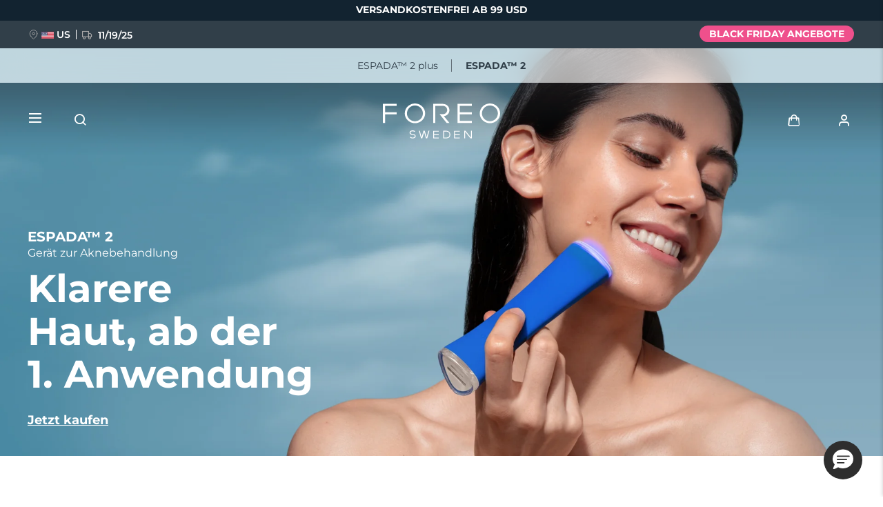

--- FILE ---
content_type: text/html; charset=utf-8
request_url: https://www.google.com/recaptcha/api2/anchor?ar=1&k=6LcpJcQlAAAAACcvGuRSD9rVeW7oYQOczPsoVlYk&co=aHR0cHM6Ly93d3cuZm9yZW8uY29tOjQ0Mw..&hl=en&v=TkacYOdEJbdB_JjX802TMer9&size=invisible&anchor-ms=20000&execute-ms=15000&cb=13f2451zse
body_size: 44982
content:
<!DOCTYPE HTML><html dir="ltr" lang="en"><head><meta http-equiv="Content-Type" content="text/html; charset=UTF-8">
<meta http-equiv="X-UA-Compatible" content="IE=edge">
<title>reCAPTCHA</title>
<style type="text/css">
/* cyrillic-ext */
@font-face {
  font-family: 'Roboto';
  font-style: normal;
  font-weight: 400;
  src: url(//fonts.gstatic.com/s/roboto/v18/KFOmCnqEu92Fr1Mu72xKKTU1Kvnz.woff2) format('woff2');
  unicode-range: U+0460-052F, U+1C80-1C8A, U+20B4, U+2DE0-2DFF, U+A640-A69F, U+FE2E-FE2F;
}
/* cyrillic */
@font-face {
  font-family: 'Roboto';
  font-style: normal;
  font-weight: 400;
  src: url(//fonts.gstatic.com/s/roboto/v18/KFOmCnqEu92Fr1Mu5mxKKTU1Kvnz.woff2) format('woff2');
  unicode-range: U+0301, U+0400-045F, U+0490-0491, U+04B0-04B1, U+2116;
}
/* greek-ext */
@font-face {
  font-family: 'Roboto';
  font-style: normal;
  font-weight: 400;
  src: url(//fonts.gstatic.com/s/roboto/v18/KFOmCnqEu92Fr1Mu7mxKKTU1Kvnz.woff2) format('woff2');
  unicode-range: U+1F00-1FFF;
}
/* greek */
@font-face {
  font-family: 'Roboto';
  font-style: normal;
  font-weight: 400;
  src: url(//fonts.gstatic.com/s/roboto/v18/KFOmCnqEu92Fr1Mu4WxKKTU1Kvnz.woff2) format('woff2');
  unicode-range: U+0370-0377, U+037A-037F, U+0384-038A, U+038C, U+038E-03A1, U+03A3-03FF;
}
/* vietnamese */
@font-face {
  font-family: 'Roboto';
  font-style: normal;
  font-weight: 400;
  src: url(//fonts.gstatic.com/s/roboto/v18/KFOmCnqEu92Fr1Mu7WxKKTU1Kvnz.woff2) format('woff2');
  unicode-range: U+0102-0103, U+0110-0111, U+0128-0129, U+0168-0169, U+01A0-01A1, U+01AF-01B0, U+0300-0301, U+0303-0304, U+0308-0309, U+0323, U+0329, U+1EA0-1EF9, U+20AB;
}
/* latin-ext */
@font-face {
  font-family: 'Roboto';
  font-style: normal;
  font-weight: 400;
  src: url(//fonts.gstatic.com/s/roboto/v18/KFOmCnqEu92Fr1Mu7GxKKTU1Kvnz.woff2) format('woff2');
  unicode-range: U+0100-02BA, U+02BD-02C5, U+02C7-02CC, U+02CE-02D7, U+02DD-02FF, U+0304, U+0308, U+0329, U+1D00-1DBF, U+1E00-1E9F, U+1EF2-1EFF, U+2020, U+20A0-20AB, U+20AD-20C0, U+2113, U+2C60-2C7F, U+A720-A7FF;
}
/* latin */
@font-face {
  font-family: 'Roboto';
  font-style: normal;
  font-weight: 400;
  src: url(//fonts.gstatic.com/s/roboto/v18/KFOmCnqEu92Fr1Mu4mxKKTU1Kg.woff2) format('woff2');
  unicode-range: U+0000-00FF, U+0131, U+0152-0153, U+02BB-02BC, U+02C6, U+02DA, U+02DC, U+0304, U+0308, U+0329, U+2000-206F, U+20AC, U+2122, U+2191, U+2193, U+2212, U+2215, U+FEFF, U+FFFD;
}
/* cyrillic-ext */
@font-face {
  font-family: 'Roboto';
  font-style: normal;
  font-weight: 500;
  src: url(//fonts.gstatic.com/s/roboto/v18/KFOlCnqEu92Fr1MmEU9fCRc4AMP6lbBP.woff2) format('woff2');
  unicode-range: U+0460-052F, U+1C80-1C8A, U+20B4, U+2DE0-2DFF, U+A640-A69F, U+FE2E-FE2F;
}
/* cyrillic */
@font-face {
  font-family: 'Roboto';
  font-style: normal;
  font-weight: 500;
  src: url(//fonts.gstatic.com/s/roboto/v18/KFOlCnqEu92Fr1MmEU9fABc4AMP6lbBP.woff2) format('woff2');
  unicode-range: U+0301, U+0400-045F, U+0490-0491, U+04B0-04B1, U+2116;
}
/* greek-ext */
@font-face {
  font-family: 'Roboto';
  font-style: normal;
  font-weight: 500;
  src: url(//fonts.gstatic.com/s/roboto/v18/KFOlCnqEu92Fr1MmEU9fCBc4AMP6lbBP.woff2) format('woff2');
  unicode-range: U+1F00-1FFF;
}
/* greek */
@font-face {
  font-family: 'Roboto';
  font-style: normal;
  font-weight: 500;
  src: url(//fonts.gstatic.com/s/roboto/v18/KFOlCnqEu92Fr1MmEU9fBxc4AMP6lbBP.woff2) format('woff2');
  unicode-range: U+0370-0377, U+037A-037F, U+0384-038A, U+038C, U+038E-03A1, U+03A3-03FF;
}
/* vietnamese */
@font-face {
  font-family: 'Roboto';
  font-style: normal;
  font-weight: 500;
  src: url(//fonts.gstatic.com/s/roboto/v18/KFOlCnqEu92Fr1MmEU9fCxc4AMP6lbBP.woff2) format('woff2');
  unicode-range: U+0102-0103, U+0110-0111, U+0128-0129, U+0168-0169, U+01A0-01A1, U+01AF-01B0, U+0300-0301, U+0303-0304, U+0308-0309, U+0323, U+0329, U+1EA0-1EF9, U+20AB;
}
/* latin-ext */
@font-face {
  font-family: 'Roboto';
  font-style: normal;
  font-weight: 500;
  src: url(//fonts.gstatic.com/s/roboto/v18/KFOlCnqEu92Fr1MmEU9fChc4AMP6lbBP.woff2) format('woff2');
  unicode-range: U+0100-02BA, U+02BD-02C5, U+02C7-02CC, U+02CE-02D7, U+02DD-02FF, U+0304, U+0308, U+0329, U+1D00-1DBF, U+1E00-1E9F, U+1EF2-1EFF, U+2020, U+20A0-20AB, U+20AD-20C0, U+2113, U+2C60-2C7F, U+A720-A7FF;
}
/* latin */
@font-face {
  font-family: 'Roboto';
  font-style: normal;
  font-weight: 500;
  src: url(//fonts.gstatic.com/s/roboto/v18/KFOlCnqEu92Fr1MmEU9fBBc4AMP6lQ.woff2) format('woff2');
  unicode-range: U+0000-00FF, U+0131, U+0152-0153, U+02BB-02BC, U+02C6, U+02DA, U+02DC, U+0304, U+0308, U+0329, U+2000-206F, U+20AC, U+2122, U+2191, U+2193, U+2212, U+2215, U+FEFF, U+FFFD;
}
/* cyrillic-ext */
@font-face {
  font-family: 'Roboto';
  font-style: normal;
  font-weight: 900;
  src: url(//fonts.gstatic.com/s/roboto/v18/KFOlCnqEu92Fr1MmYUtfCRc4AMP6lbBP.woff2) format('woff2');
  unicode-range: U+0460-052F, U+1C80-1C8A, U+20B4, U+2DE0-2DFF, U+A640-A69F, U+FE2E-FE2F;
}
/* cyrillic */
@font-face {
  font-family: 'Roboto';
  font-style: normal;
  font-weight: 900;
  src: url(//fonts.gstatic.com/s/roboto/v18/KFOlCnqEu92Fr1MmYUtfABc4AMP6lbBP.woff2) format('woff2');
  unicode-range: U+0301, U+0400-045F, U+0490-0491, U+04B0-04B1, U+2116;
}
/* greek-ext */
@font-face {
  font-family: 'Roboto';
  font-style: normal;
  font-weight: 900;
  src: url(//fonts.gstatic.com/s/roboto/v18/KFOlCnqEu92Fr1MmYUtfCBc4AMP6lbBP.woff2) format('woff2');
  unicode-range: U+1F00-1FFF;
}
/* greek */
@font-face {
  font-family: 'Roboto';
  font-style: normal;
  font-weight: 900;
  src: url(//fonts.gstatic.com/s/roboto/v18/KFOlCnqEu92Fr1MmYUtfBxc4AMP6lbBP.woff2) format('woff2');
  unicode-range: U+0370-0377, U+037A-037F, U+0384-038A, U+038C, U+038E-03A1, U+03A3-03FF;
}
/* vietnamese */
@font-face {
  font-family: 'Roboto';
  font-style: normal;
  font-weight: 900;
  src: url(//fonts.gstatic.com/s/roboto/v18/KFOlCnqEu92Fr1MmYUtfCxc4AMP6lbBP.woff2) format('woff2');
  unicode-range: U+0102-0103, U+0110-0111, U+0128-0129, U+0168-0169, U+01A0-01A1, U+01AF-01B0, U+0300-0301, U+0303-0304, U+0308-0309, U+0323, U+0329, U+1EA0-1EF9, U+20AB;
}
/* latin-ext */
@font-face {
  font-family: 'Roboto';
  font-style: normal;
  font-weight: 900;
  src: url(//fonts.gstatic.com/s/roboto/v18/KFOlCnqEu92Fr1MmYUtfChc4AMP6lbBP.woff2) format('woff2');
  unicode-range: U+0100-02BA, U+02BD-02C5, U+02C7-02CC, U+02CE-02D7, U+02DD-02FF, U+0304, U+0308, U+0329, U+1D00-1DBF, U+1E00-1E9F, U+1EF2-1EFF, U+2020, U+20A0-20AB, U+20AD-20C0, U+2113, U+2C60-2C7F, U+A720-A7FF;
}
/* latin */
@font-face {
  font-family: 'Roboto';
  font-style: normal;
  font-weight: 900;
  src: url(//fonts.gstatic.com/s/roboto/v18/KFOlCnqEu92Fr1MmYUtfBBc4AMP6lQ.woff2) format('woff2');
  unicode-range: U+0000-00FF, U+0131, U+0152-0153, U+02BB-02BC, U+02C6, U+02DA, U+02DC, U+0304, U+0308, U+0329, U+2000-206F, U+20AC, U+2122, U+2191, U+2193, U+2212, U+2215, U+FEFF, U+FFFD;
}

</style>
<link rel="stylesheet" type="text/css" href="https://www.gstatic.com/recaptcha/releases/TkacYOdEJbdB_JjX802TMer9/styles__ltr.css">
<script nonce="KB5EL7poy67WpT5KQagQQg" type="text/javascript">window['__recaptcha_api'] = 'https://www.google.com/recaptcha/api2/';</script>
<script type="text/javascript" src="https://www.gstatic.com/recaptcha/releases/TkacYOdEJbdB_JjX802TMer9/recaptcha__en.js" nonce="KB5EL7poy67WpT5KQagQQg">
      
    </script></head>
<body><div id="rc-anchor-alert" class="rc-anchor-alert"></div>
<input type="hidden" id="recaptcha-token" value="[base64]">
<script type="text/javascript" nonce="KB5EL7poy67WpT5KQagQQg">
      recaptcha.anchor.Main.init("[\x22ainput\x22,[\x22bgdata\x22,\x22\x22,\[base64]/[base64]/[base64]/[base64]/[base64]/[base64]/[base64]/Mzk3OjU0KSksNTQpLFUuaiksVS5vKS5wdXNoKFtlbSxuLFY/[base64]/[base64]/[base64]/[base64]\x22,\[base64]\\u003d\\u003d\x22,\x22QC1QJcKZw5nCojJFw7DDuMKFw5nCjmogaMOofx05Yh0Jw40Fc1ZRWsKyw497PWhubUnDhcKtw5LCvcK4w6tGVwguwr/CkjrCljnDh8OLwqwxBsOlEUx3w51QBsKNwpguIsOaw40uworDiUzCksOpOcOCX8KTJsKSccKgR8Oiwrw8JRLDg3zDrhgCwqF7wpI3Bm4kHMKiL8ORGcOoZsO8ZsOvwpPCgV/[base64]/Z8OpCCs8LD5zJgjCgmZUJMO4KsOdwrEDCmkUwr0DwrbCpXdqMsOQf8KMRi/Dow1eYsORw63CmsO+PMOtw5Rhw67DjiMKNXceDcOaN0zCp8Oqw54/J8Owwp4yFHYbw7TDocOkwoLDocKYHsKcw6o3X8K+wojDnBjCmMKADcKQw78Hw7nDhh0fcRbCtcKhCEZQJcOQDDd2AB7DhD3DtcORw6bDkRQcBgcpORrCkMOdTsKlXio7wqA0NMOJw5VUFMOqOcO+woZMIFNlwojDkcO4Wj/[base64]/Dr2YZVVzDhsKmw5wvaMO6wr8Jw61QwqFtw4zDr8K1ZMOawrA/w74kdcOrPMKMw5jDsMK3AFVuw4jCikoRbkNPd8KuYDBfwqXDrGPCtRtvQ8KMfMKxYzvCiUXDpMOJw5PCjMOHw5o+LHvCvgd2wqdeSB8zF8KWanF+Fl3CtDN5SUdYUHBEclYKET3DqxI7W8Kzw65Yw4DCp8O/BMOsw6QTw4Nsb3bCssOPwodMOB/[base64]/CgcO/w6nCsU/DlgHDuCcjDD3DmsOGwqUGA8KYw6ZHPMOHbMOCw4ESYlTCoyXCuk/DuVTChMOCQRHDjCwDw5rDhg/[base64]/Ch8KVPcKpFlnCqEjDlD13esKeVcO4aBVLwrHDvSx6IMKLw48/[base64]/CqxjDlTIqYsOaMUbDk1PDuUMvPsK1Fmwrw5VCPCV1DsO/wrPCl8KRU8KWw7nDkHQUwo4iworCtTvDmMOswr9GwojDjjnDizXDtklea8OIGWjCqB/DuT/CucOcw7YPw4nCu8OwGAjDghl+w5BsW8K/E2DDmB8NbVHDvcKzc1x6wqdAw6hRwoInwrBAZcKDC8OEw609woQIGsKHSsO3wo83w67Dv3l/wox/[base64]/DnyYPwpsqw6PDkHDCs05kTVXCvW8UwoLDg2XDvcKFTGDDpHJFwrd+LB3Cn8Krw6kNw5vCvwAtBwcPwqowUcOKBVbCnMOTw5YLXMK1HMKBw7UOw6pYwr9Zw6PCiMKcYCbCqgbDucOGXMKewqU/[base64]/Cs2EMw4tCw6V6V8Ksw6XDh8OMNcK2wpDCqzHCncKFworCmsKfS27Ci8OtwpoHw75ow7I+w4Q3w73DqQbCv8Kiwp/Dh8O4w7rCgsOFw7N2w7rDkS/DpS0Bwp/Cu3LCp8OyNFxafhnCowHCilVRD00bwp/CvcOWwpXCqcKeAMKZXyJxw4Akw4dCw4fCrsK1woJIP8OFQW08O8Ozw6QKw7ACTFhGw7E5C8Odw7gBw6fCiMKvw682wrbDs8OnYcOKFcK2WMKWw7zClsKLwrUbaE8LU0NEIsKkw7rCpsK2w5HCtsKvw5MewrcRal0NayzCmSdiwpoJHMOpwrrCjCrDgcKRRR/Ci8O3wrbCl8KResO0w6vDtMKzw6jCvFXCqjw3woPCtcO3wrs8w7kPw7TCqcKewqMRe8KdGMO5bMKVw5LDj10HGkwDw4/CiAMgw5jCnMOew59+HMO1w5t1w6HCp8KvwoRiw7AxEChaLMKVw4t9wqUhYAnDlMKhCR8kw6k0EUnDkcOlw6lWY8KvwrXDky8bwotiw7XCqlLDtn1Nw4HDgFkYGl9jLX5xQ8Kjw7ANwqQTZsO1w6gGw5FZYi/Ct8KKw7hnw7BUDMOvw4PDsDAhwrbDv2DDiBkMMWEFwr1SZMKQX8KLw4cswqwxJcKRwq/CjjzCo27CmsOVw6/CrsOHci/DpRfCgyBZwoYAw4djNTwlwqnDvMK6JnBwb8Onw7FBC309wpFGHjLCvnVZQMOVwrQuwrlDNMOteMKUCzBuw5DCt1gKABkNdMOEw4slUsKqw5DCp38nw7vCgMOzw7drw6w7w47ClcK7woLDj8OYFm/[base64]/DpiBKwpVjw50cw684w6fClxjCk3DDlyxAwqYnwr0WwpLDm8K/wpbDgMKiMF/CvsO7YTdcw4sMwpU9w5MMw6oSLGhaw4/DlMKRw6LCicOAwrhjdWgjwqV1RnvCo8OTwoTCq8KkwoIJw4IXAwpzCCdDflxQwpxjwpbCgsKXwqDCjSDDr8Kcw7LDtlBlw7RMw4drw5DDl3rDgsKKw6DCpcOhw4XCv1MnfsKMbsK3w6dzaMK/wr7DtcONAcOuSMKRwobCnXo7w5dvw7nDhcKvB8OvGkXCj8Odw5VlwqLDmMOiw7nDl30Gw5XDrsOkw4ADwqrCgRREw5BxJ8OjwqLDlMKHFw/[base64]/CnAXCjMKRIMOqw7smworDkGrDh8KWw6tpwoPDgsO0CHBmBsOCCcKswrIvwoITw5AbDWvDjkLDpcKIUl/CkcKlaxZ7w5FVNcKxw6oawo1AekJMw7bDoBDDvx7Co8ObGcKCCGfDmhI4WsKZwr/[base64]/DlsKWwpnCtRV8KT7CicOQSsKHIVRlwqpawrnDnsK1wpjDlj/CvsODwpDChyBPK2gEKE7CtGzDisOawodAwpcGEcK1wqvCn8O4w6svw7pDw64Fwqxew7k6VsObQsK1VcKNYsKww50TMMOTVcOZwoHCki3DlsO9DXLCssOMw4U6wqAkTxRibTjCm1V3wprDusO8f19ywrnCuCrCrTkDbcOWbhpxP2ZFacO3S1FFY8KGccO3B1nChcOlNE/[base64]/[base64]/HsKRBMKYw6toY8K8w7jDmsOowroxGy7Cl8KVw4jDtcKKQcOiIzVjPE95wrUbw5stw7k4wpDCtwXChMKzw702wp5YAMOSKSHCmjMWwpbCpsO5wp/CqQ3ChAoCL8OqeMKaCcK+cMKDAhLCoiMTZAZ0SzvDlh1zwpzDj8KwQsKiwqgFZcODCMKgDMKaDFhHaQFsPwLDhXowwp52w4TDjkNEcsKjw47DmMOuG8Kuw5RcBU8pFsOgwojDhw/[base64]/CgsOeNsKsw4IRDsK3QcKowotNHMO6w4dZw7DDnsKFw6zCrTDCjXFMVsO7w40UIDjCksKyFsKWZsOacx8oKV3Cl8OUVG0XSMKJeMOgwp4tKiPDriYLMGAvw5l7w6JgQMKhUMKVw4bDig/[base64]/Dgk1FfMKvwrodwrksHXrCpcOjTG7DqmN0QMKpDnPDmlPCpljDvAhPZ8OYKMK3w5XDncK5w4PDg8K1R8Kcw7fCkGjDuVzDonRVwr15w45Nwohcc8KKwovDssOMAMK6wovCojbDksKCaMOdwp3DvcOLwoPCt8KGw54JwqM2w4UkdzLCsVHDqVpSecKzfsK+V8K/w5/DkjVIw5NfPSfChyxcw5EODVnCmsKpwqfCusODwrzDnh1ww4bCvsOWW8O/w5Bdw4oiOcKkw7R+BMK0wqTDhXjCi8KYw7/CoxI4EMKrwp1oHW7DkMKfIkTDncOPPANtfQ7DlFfClGBow6NBVcKMV8KFw5/CpsK3DWnDgcOawoHDpMKzw5hXwrtgMcK3wrLCh8OAw7bDiEbDpMKzBwcobTfDgsK+w6FmFmcew6PDshhwacKMwrAYWMKgH1HCkWvCoV7DsHcYMRzDqcOFwr5sGcKhN2/ChMOhCzdQw43DvsKgworCn3jDlTB6w7kETcKzNMOgRRsqwqHCql7DpMOXGz/[base64]/ClybCpsKqZMKyEk0mV0ZfGcOEHMOtwokFw6DDr8OVwpzCncKrwovCuSp0AUgWKwN+VTtmw6LCo8KPA8OTdmLDoX7DtcOYwrDDjh/[base64]/DjsKTw4fCqMKWbcKnTEpNTBXDgsK4MRnDv1UnwpnCgChOw60WGF5tUShQw6DDucKhCTAMwpzCpEZCw6Mhwp/CgcOdfDTDksKwwp7DkGHDnAMfw6fCpMKZTsKlwrjCncKQw7Jfwp1cC8OFF8OEH8OjwpnCgcKBw5TDq2vDvBvDnMO7fsK6w5vCj8KvbcOzw707axTCoj/DgUZswrHChzF9wq3DkMOHe8O0QcKQLQHDgDfCi8OzRcKIwpc1w5TDtMKwwrLDl0gvCsOWJmTCrUzCiXbDnWLCvH8HwqlEBcKWw5LDmMOuwqtJZE/CvmBZcX7DssO/W8K6WjYEw7tUXMKgV8Owwo3CjMOZWAvDqMKDwrjDtyZDwr3CvcKQTcOkDcOnJALDscOQZsOdaxIcw6Qewr3Co8O6JsKfCcOjwoTCrQfCnV8Yw5bCgALDkS91w4nChAYMwqVfXkwDwqVfw4pTDG/DugzCpMKBw6rCvyHCmsK/MsOnIl1sQsKXI8KDwr7DgSLDmMOKNMKebjTCjcK8w57DtsKvJk7ClMK/IsOOwqROwqzCqsOFwp/CksKbVzDCkgTCo8KKw5JGwo3Dr8KIYykbBi5Rw7PDvRFYOQTDm1A2wp3CssK4w7UgVsOYw69mw4luw4EoFiXCoMK5w61Re8KRw5A3UsK6w6F4wpjCi39/EcKOw7rCqsKXw64FwpTCuj3CjUo+F00ifBrCu8K8w7QcAWZdw5nCjcKQw4bDvTjCosK4czA3wozDgDwKQcKEw67DvcOFKcKlHMKYwpzCpFkbIyrDk0PCt8KOwp3CjG3Dj8OJMATDj8KYw5x/[base64]/[base64]/[base64]/W3LCoMKqKW5PXMKfM8KsG8Onw5XCh8ODw79rZMOGL8O3w5lHFxHDlsKOW0TCrTBiw6E+w6QbNyfCikdiw4YUSALDqj3Ci8Ovw7YCwr1lL8KHJsKvTsOzRsOXw6HDq8OBw7/Domkjw7V9dX9qDBEmWcONWsOYdsK/[base64]/PS7DvFvDsF5pwrUlw6UKw6VEw7vDk1/[base64]/w4DDncKEwq/DrsONwrHCosO/fsOfwpDCgijCo8KJwrsTVcKAHn50wonCr8O1w6nCpAPDpWJMwqXDtVAEw51yw6TCnsO7azHChsKBw7JPwoHCoTQtBCTCsEbDn8KWw5jCusKTLcKyw4FOFMO0w6LCkMOXfRTDhljCoGJJwrbDng3CoMO/[base64]/DtV4fw43Cm0fDvsKlBcKXwr4gwrvChcKfW8OZY8K8wqMzZW3CkhpqOcKsTMKEQsKFwrhTd3XClsK/S8K3w4jCpMOAw4wneBQuw77DjsKZKcOuwooNbFnDuRrCnMOYU8OoBW8SwrnCvcKpw6AOXsOfwocdEsOlw5VoC8Knw59eRMKcZy05wrJZwprCosKAwpvChsKeB8OGw4PCrUpcw7fCr0rCv8KsV8KaA8O6w4w0JsK/GsKKw500XMKzwqPDh8O7aRl9w5BZUsOqwpxewo5iwrLDikPChmDCnMOMwqbDgMKlw4nCny7Cp8OKw4fCl8OYQcOCdVA0KhVhGFjDqmJ6w63CqXTDu8OSZgVXK8KgXhXDsC/Cln3CtcO6FcKGSTTDh8KdXG3Cq8OzJMO9a2bDrXbDrwDDsjFFdsK1woUnw6XDnMKZw7rCmHPCiWppD1l+a3ZSecOwOhp0wpLCqsK7KnwQKsOmPwBEwoDDhMO5wpZdw6HDm3rDgALCmMOTP2LDlnoLC3RxAVYtw7EOw4/DqlLCjMOww7XCiEoSwqzCjm4Pw7zCsA0nLCDCiGXDs8KBw50sw5zCnsOLw6DDvMK7w4B8EG4kMMKXJHsuw5jCscOoLMOFDsOIAMK/wrLCgHcEAcOELsOFwrNLwpnDhQrCs1HDo8Kww77CrFVyA8KMOUJ4DjjCqcO+w6QOw6nCiMK+BVTCpRQWGMOYw6dtw5wawoBfwqfDkcKzblPDmMKGwrXClUPClMKFHcOZwqliw5rDqWnDrsKoKsKcXFZGCMK/wqTDmUxIQ8KTTcOwwo1UbcO1IhofMcOjIMOEw63DqjleFmgPw7fDpMKcbkTDsMOQw7PDr0XChF7DiRbClBArwpvCl8KWw5/[base64]/CsTgqwojDqW9hZsOWwpzChcOYEcOPNcO1w6JQfMKPw7ADecOGwrXDtWbCrMObGgXCtsKrAcKjKsKCw6nCocOPQinCuMO9wrjCusO0SsKQwpPDoMOqw7d/wrM9LR8Jw4NjSF4AXy7DmTvDqMOsBMKRVsObw4pRKsO3FsK2w6IgwqbDlsKWw7TDskjDh8K2TMKmTDZXaTPDlMOmPsKbw4nDucKxwrh2w5/Dnz5gHVDCsXIHY3hKOkoTw61kIMKgwqY1LArCjE7Dk8KcwrF7woRAAMKMKxLDpQ8iVMKweQNhw7LCr8KKQ8OMWmd0w7JoTFfCq8OOJiDDvzJAwpjCt8KPw7YKw6vDhsOdfMK9dlLDhUXCkcOsw5/DrXg6wqTDuMOPwq/[base64]/[base64]/DjljCr8KtC8KwF8OJHMKUw5HCqMKKwoU7w4HDkW0Hw6/[base64]/DrC9Xw7TDrg8Gw5LDtcO9wrF7w5/DkkMZwonCvVnCtsKywokzw6gOY8OPIAw9woTDjSnDvVDDqWbColbCqcKYc2pcwo9Zw5vCoUbDicOuw7M2w482CsOJwoPDsMKpwqjCvAwtwovDrMO6DQAAwqPCvyZUNm98w53CjW4REyzCsQTCmCnCocOiwrbDrEPDnyXDm8KjKkoPwqjDu8KMwoDDm8OQDMK9wrw5Uj/DnjEvwqPDjl8odcKSTsK5TwHCkMOXHcOXU8KgwoFEw7PCn1HCq8KNUMKnYMOlwr4vC8Omw7cDwqjDqsOsSEclWsKhw5FBfsKtdVPDvMOhwpQCfMO/[base64]/CiCfDmz/[base64]/w7fDvMOdFhlQC3DCo1IQwrHDlGdqw77Ch1fCtgcMw7g9ER/[base64]/wrbDskNzw7fChsKrccOPN1x3w5QYO8Kzw5nCl8OowpfCgcOLRx5ZLSkHB0Idwp7DmGJfWMO8wrEDwotHGMKOVMKdHMKPw7LDksKVL8O5wrPCoMKsw7w6wpM4wrsQacO0UDlJw6XDlsOUwrzCt8O+wqnDh2/Cm1HDlsOnwq9mwq/Di8OAY8KlwoFKXMOdw6HCtAY4HcKpwr8tw7FeworDvcKlwoNIPsKJa8KSw53DvCTCklHDtXQgRTgCNHzCh8KiQMO3Czt/[base64]/CsTvCsMOww6NvP8OEwr56OMKwb8KBw5E6w6HDjMKFfwjCi8KEw6vDtsOcwqrDocK9Uz4Hw5w8U2jDtMKAwpHCnsOBw7DClcOowo/CkwfDhGZrwqLCpcO4HRYEdSjDljUgwrPCtsK3wqjDlFvCvMKzw7BPw4/[base64]/DhMKRw7LCjy/CmTkjGlBvdFLDlMOeHsOMLcKOFMOkwo08OGVcSWLCgg/CsFJVwoPDhE0+esKLw6DCl8KswoFPw7ZpworDnMKawrvCmMOFB8KSw4jDsMOxwrEdYCXCk8Kpw5HCosOcKlbCrcOewpnCgMOQIgvDqDEtwrEVHsO4wqPDgwx8w7ouRMK8LGEkXCo7w5HCgR8lDcOlNcOBDGhjcWxGbsKZw7HCjMKnU8ORHnFzWlPDv39STCPCtcK8wo/Co3bDgHHDrMKJwozCpT/DnEbCo8ODMMKNP8KAwrXClMOkPcKbVcOQw4TCrTLCgF/CvVI3w4nCsMK0ERZ9wo7Cngc3w49iw69KwoVhE30bwrMNwodLTCJUWXbDmWbDo8OodWk0wr1YcifChC0wAcKjMcOQw5jCnnXCsMKSwqTCrMO9XMOCGWfCuik8w5bDjlXCpMOqw6M3w5bDs8K9OCzDiTgMw5XDsSZuXhPDjMOqw5obw4vCi0dzOsK0wrlwwpfDicO/w67Dm2ZVw6zCl8KOwrJXwotcG8OGw4fCqMK7JcOiGsKqw77DucK5w7Bpw6fCk8Kawo1wUMKeXMOSF8Oqw7XCh3vCv8OfHCPDlkrCq1MRwrHCq8KrC8Kkwog8wp4yJ1sSwrIrIMK0w7U+BUEowpkrwpnDjX/CkMKVMWkfw5jCig1oPMOMw7/Dt8OawpnCsX/DoMKsWQ5BwpHDtUN4IMOWw5RDw4/Cl8O1w6B+w6dcwoDDq2hCcHHCucKwAyBmw4jCiMKXKzRQwrHCqGjCoAwqaBHCrVQQO1DChUXChx96Q2vCjMOAw57CnQjChE8LD8OGw41hAMOswokpw4TCosO1HjRwwpPChUDChw/DqmrClgs3E8OANsOXwr4Bw4jDmjVAwqrCqsORwoLCsTPDvFZPJ0rCocO5w6MmDENVL8K+w6bDoBjDjT5YZyXCrMKBw7rCqMO3Q8OOw4vCkzVpw7x/YVUBCFbDqcOuWcKsw65Aw6rCogXDvV/DpwJwWsKbS11zaFBTfsKxDMOiw7LCjivDncKIw6QFwqbDoyTDjMO7esONU8OCNS9nK1otw4YbVCbCpMKRWkciw6rDkiFYAsKtInzDkEzCt3EXesKwDwrDssKVw4TCvkRMwoXDpwUvDsOTBHUbcmTDusKywohCUzLDssOGw6/CgMKHw7JWwpPDg8OwwpfCjnXDn8OGw7bCgyjDncKuw6PDjsKDBQPDl8OvEcOqwoQidcKcO8OtKsKiBxwVwpM1dsOLMG3CnErDqy3DlsOKTj/[base64]/ChMODw73DgsOMwoc7w48zLgwcwpcASRojwp/DhsOOFMK3w6/Co8KMw68QOsKqPidDwqUTLMKYw4Mcw7FdYcKUw4dbw5Qpwr3CvMOuLx/DnDjCk8O8w5DCql9eW8OCw4HDug8VNi/ChHADw4hhL8OPw7ZcV1zDg8KhYh06w5hKX8OTw4vDrsKUAsK1UsKPw7PDp8O/ewlJw6kqYMKXcsOdwqTDiCjDqcOlw5rDqSwTcMKcFz3Crgwyw5Bva1dqwqnDoXZ4w6zCs8OSw4oyUMKQworDrcKeBsOhwrTDmcKAwrbCqXDClkBWXELDjMO5EEVsw6PDhsOMwodvw57DuMO2w7TCoXhGcWUwwqdnwpPChzx7w6omw4ZVw73DscO1AcKOcsOAw4/[base64]/DrcOWQGoWZVMVDxYjdMOpwo7DnMK7w5k3DkoLRMOSwpQ6N3bDin8ZeR3Dg3pYPQ5zwqXCvsKPUipUw4w1w74iwrrCjUDDi8K/SFjDjcOlw5BZwqQjw6sLw5HCmiJvHsKjOsOdwqFjwogLO8O4EjEMCSbCnAjDh8KLwqHDuXkGw5bCjDnDkMKGIhLCh8OCBsOSw78gM2fCiXgrQGnDvsKjTcOIwpwFwrtQIQdkw4vCmsKZL8OewowewrXDt8KKcMO5SDkRwqwhMcKwwq/[base64]/TxrDicKXeF7DscOkwr3Dr03DilNSw7XDvCYGwp7DkT/DmsORw5R7wq3DhcO4w6pswoFKwodQw6gPBcKfJsO4HmLDkcK2LVgkY8KJw5Iiwr3Dg37DrS1uwr/DusOXw6lMK8KcA1rDm8OiMcOtey/[base64]/w6bDrsKvcMOZG8KYwq04w6VHwqXCp0PCqcKeTlAmVWjDv0jCk2x/N3BgB2rDthrCpXzDgsOHHCpUb8Kjw63CuwnDpQzDo8KRwrjCmMOFwogWw7B3GVHDn1/[base64]/Cm8Obw6XDisOKUMObw4UIwqbDlMOPRT7CscKoV8K5Xj1LZsO/DjDCvhgew6/DlRbDkFvDsiTChzPDmkU4wpvDjizDksOnMTU6EsK1wrUYw7Adw4nDpiEXw414F8KrUxfCp8KwOMKoGU7CqDDDlQ4eRAQrP8KfLMOMw69Dw5h/[base64]/CscKmDn9uMw4ZTsOyGnbChAVXai1oPxzDqTLCucOPOnIBw6JnGcKLCcKNXMOPwqJzwqPDqnNwEibCtCx1UwtIw59zQwHCi8OnBD/Cqyljw5kufRQAwpDDsMO2w7/Dj8OGw7k2w4fDjyNNwoTDosOFw5XCkMO5aVJEPMOIYDzCg8K9csOxPAPCny0+w43ClMO8w6LDh8Kmw7wLQMOAAnvDhsOxw6cNw43DkA7DqMOjG8OeLcOtZcKWU2Npw41uJ8KfMGPDtsO7YzDClkDDgXQfb8Oew5AiwrBSwpxew4w/[base64]/w7FlOiJcwovDthvDscOGWsKCwpwnw7NAQMO7ccOawpgEw4MuFhzDpgBDw7LCsh4Hw5VfO2XCo8K2w4vCnHvCkCJMTsOAQwDClcOAwpnCpsOBwoLCrG0dPsK2w54McA/[base64]/w4p7aX1tMcOiwoI2w5R2woE3KcOywrIowr0YFMKsBMK0wr00wprCgE3CocKtw4jDpMOmGgkXW8Ozcw/CksK1wqVPwr7ChMOrS8K0wo7CqMOGwpopWMKvw4ssWzvDkDYBdMKuw6bDpsO3w780RnPDjCLDkcOfeX7DghZWXsKQLkXDg8OYd8O+GcOpwo9uJ8Kqw7zCpcOewoLDtBlBLg/DlgYSwq9Qw5sAZcK1wr7CqMKuw5k+w5XCsygAw4fCmMKTwrXDtE0qwopaw4RlGsK5w6nCjiPCi3/ChsOCXcKxw7TDo8K8V8OswqPCmcOKw4E9w6J/U0zDq8KgPQNswpLCs8OPwoLCrsKOw59Vw7/Dl8ODwq8Rwr/Ct8OvwrHDp8OMcRsrEy/DosOjAsOPSmrDklgzLnTDtCBow5XDrx/Di8Oyw4E9wqYqIxluc8K5w7AsAEB3wo/Cqygvw5zDrMOHRxp9wrgcw4zDucOXAMO9w6vDkjwMw4TDhcOJLXDCjcKww5XCuS1de1hpw75gD8KWZBzCuSHDncKvLcKEM8O5wqbDjy/CsMO7acOWwonDtMKwG8OvwoZGw6XDiQR/c8O1wqtRJTfCvX7DrcK0wovDoMO3w5x3wrrCg316JsOiw5RVwr0nw5Yqw6/CvcK/[base64]/CoXQqw7MhwogNAMKjSXs/wq/Ds8OMH1ppw6kQw5TCvioGw4/[base64]/[base64]/DmsOuw6AQwo9wYMO8wrt8cCvDi8OqCsKtwr0xwpbCqwLCjsKFwpjCpxrDssKObhthw6LChydVATRdeTJNfi1Rw6TDglVtBMOtXsOuMjAAO8K/[base64]/DtMKMCcK1BDrDtMK/w7/Ct8Oow6cgAcKpw4nDvQ7DgsOqw7TChcO6HMOjw53CscK7QcKFwp/CpMONcsODw6pfG8KLw4nCl8OiQcKBVsO1FnDDsUVAwo14w63CrMObAcOWw7nDn25vwoLCr8KfwphFTSXCpMO7LsKuwqjDuy/[base64]/[base64]/CgEXCvsOcCHDCn0nDqD4yf8KJU0klSHHDmcOaw4M3woAWT8OSw7/Dgn/DvMO2w60DwoDCqFnDlhYzbD3ClH82UcKEG8KLeMKVcsOUZsO4FTjCp8K/M8O3woLDsMKsd8Oww79GWGLCtXPDpA7CqcOpw7h9PUnClhfCg0NzwpAHw6Rcw68CV2VNwpcgO8OJwohkwqlyBkDCncOAw5fDp8OCwqI6Tx3Dgw4YOsOzSsObw74hwpPDs8O2G8Oew63Dq1TDsznCqknCnGrCtMKIB3XDnkliGHvDhcOvwo7DjMOmw7zDhcKGwqzDpjV/PCxVwoPDnC1ObCkUHFQnV8OrwqzCli8rwrTDm2xFwrFxccK+EcOYwrrCvcOJeAbDqsK8F34BwpfDjMKWei0Gw4pffcOvw4/DsMOhwqATw7l4w5zDicKfIMK3PD0eG8OSwpIxw7PCj8O3RMOlwoPDln/CtcKudsKxEsK8w4s1wobDjW16wpHDo8OQw43CkXrCuMOPQMKMLFcWFWIdWSdDw4QrTcKJPcO5wpPCl8OBw7TDhxvDrsK0UFPCo17Dp8Onwq5rCR8ywrk+w7xkw5LCo8Oxw7rDv8KbU8KRDnc4w4MIwoB5wrU/[base64]/DhcKiecO0wqNjw5DDt8K0w65ANXrClMOew6VvQ8OOX17Dr8OkHC3DswUzWcKpRU7DrE0lQ8OGSsODZcKlT2sNXwkrw6zDsV0Owq0/IsOrw6HDl8OpwrFuwqpkw4PCl8OdPcOlw6RAakbDh8OIJMOCwolNwo0Sw6LDpsK3wowVwp/CusKuwrh1wpTCusO1wqPDl8K7w71ePUbDucOFAsKmwoPDjEBtwr/DjFd2w5Uhw4QSDsKfw65aw5hsw7XDlD5dwpLCv8OxSnjCjjUkLXsow5VUcsKMZBMVw6Vuw77Dj8KnBsOBc8OZP0PDv8Ked2/Cl8KaHFwANcOCwo/DnwDDhUQ5GcKzMRvCs8KwJSQScsKEw57DrMO5bH9vwqzDiB/DkMKYwpvCr8Kgw5wiw7fCpjMMw49+wp9Dw5IkXAjCrMOFwqktwo8jGERQw6sbKMO6w6bDky96IsOqVsOBPsKBwrzDjsKsI8OhJ8O2wpLDuDrDkG/DphrClMOgw77DtcKVJQbDqAJxY8O3wqzCjm1ARwlgfmxzYMOcwqBLLDgnGVImw7Ecw5EHwrl3ScOyw6g6FcOuwq0twpzDuMOWM1spOyXCiCkWw7nCn8KCOz5Rwq9yMMKfwpfCmVjCriImw7cRT8KkM8KgGwHDuA/DhcOjwq/[base64]/S8Kww7ljLhDCkcOFMyJwAjBYXRpnGcOlM0nDjinDkmEXwpjDnGZJwphHwr/CgTjCjSF4UDvDrcOwQXjDr1wrw7jDtibCrMOMVsKhEwRqw7DDhnzCp0xdwr/[base64]/eXJcw4Ylw6NcO8O0AT4+w6w1TsK9VcO/WQnCmWJ8fcOHFkvDqBpVIcOGSsOqwptMF8Omc8O/[base64]/wqjDsXcTcE1ww4rDjRUKwpMgw6k1QHk/e8Ktw51Zw5hwfcK1w5gCGMKzX8OhHALCs8OvY1cRwrvCpcOoI1wiKG/DrsOPwqs4OHY3w4pNw7bDpMKmU8OUwrwww63Dq2PDicOtwr7Dv8OjVsOpcsOkw57DqsKJSsOrbsKDw7fDinrDmDrCnlRtTiHDp8OHw6rDoA7CtMKKwr9+w4TDimk6w6rCoiskf8KnXUrDtl/DsyzDmiHCtsK7w7Y9c8KdZsOgCMKaPMOEwrXCi8Kbw49kw4V6w4ZuCmPDhHTDi8KJYsOEw74Lw6DCuHHDg8OZIE49NMOyMsKzP1zCl8OPLxkOOsOgwpUOE0/DmkxKwoUDcsKzP2wIw4LDk3HDm8O7woZzJ8ObwqjCjlUDw4F0csOzBDrCuHnDnFIDMlvCssOOw4LCjzgGQzw1e8Kkwql1wrpDw7rCtXQ0IV7ChxXDq8KdbxzCt8Orw6cNwoxQwocxwolJTcKbcndac8O+w7fCjmkZwr/[base64]/[base64]/CnC3DjD/Dh8Oewos3f0TDqsKnUBE3woAkwr0sw53ChcKCWCo8wqHChsKYw6wcQ1bDqsO5wpTCuR5ww4bDn8KbZhJFWMK9HsO8w4TDkhPDm8OSwpjDtMOeK8OtAcKVE8OSw6HCi3rDoCh0wrXCtlhoJS9WwpgLc3EBwonClQzDkcKYCMONV8KId8OBwonCmcK/eMObwrjCocKWSMOOw77DksKnGjzCiwXDm3vDrz5/chEawo3CsA/DocO4wrvCucOOwqB5acK7wrZkMSVewq5sw4VTwrrDgmMRwo3CnjoPBsOawqHCosKEXGPChMOjDcOlA8K7FSElbE7Cp8K5TsOGwqpOw6PCmCEAwqovw7nCn8KGV0V1ZBciwp/DtRnCl0DCvknDrMOgHMK3w47DhSnCgcKaaU/DpzRowpVkHMKxw67Dr8KYHMKFwoTDvcK0XCbCkFzDjRXDpVvDvx8Dw50Dd8OHR8Knw6l6f8KtwoDClsKhw7YOIlPDp8OqLkJaMsOYZcO+ZgTChnTCqMKNw4kAc2LCmA4xwogfT8OefUB2wqPCqMONMcKJwrHClh1AGsKoWXEidMK0VxPDgcKEWW/[base64]/DssKoPCVxbzDCtHgbw486woZ6R8KIwpfDpMOMw6AOw5F0RgsaSXXDkcK2IS7Cm8OgX8K8CTTCgMKyw6zDmsO8DsOiwqkvXg43wovDqMOBX1bCgcOfw7XCkcK2wroaK8KkMhA\\u003d\x22],null,[\x22conf\x22,null,\x226LcpJcQlAAAAACcvGuRSD9rVeW7oYQOczPsoVlYk\x22,0,null,null,null,1,[21,125,63,73,95,87,41,43,42,83,102,105,109,121],[7668936,291],0,null,null,null,null,0,null,0,null,700,1,null,0,\[base64]/tzcYADoGZWF6dTZkEg4Iiv2INxgAOgVNZklJNBoZCAMSFR0U8JfjNw7/vqUGGcSdCRmc4owCGQ\\u003d\\u003d\x22,0,0,null,null,1,null,0,0],\x22https://www.foreo.com:443\x22,null,[3,1,1],null,null,null,1,3600,[\x22https://www.google.com/intl/en/policies/privacy/\x22,\x22https://www.google.com/intl/en/policies/terms/\x22],\x22UPn7DisqYPzD1P1zAqrsmWOpgsEsQb3lOainJgh0IiI\\u003d\x22,1,0,null,1,1763345791950,0,0,[5],null,[36,28,141,61,23],\x22RC-X9sIh9PvdeawPA\x22,null,null,null,null,null,\x220dAFcWeA5dmvpASxAtsHNWSaA_9nrJqO7ICAhOfkBzLjLGbx6sAe4mjOTBuhYtLL1eTskOk5AzeUvVp-GuNFl_TazpMj7KjqOKxw\x22,1763428592016]");
    </script></body></html>

--- FILE ---
content_type: text/css
request_url: https://www.foreo.com/themes/custom/vue-app/dist/carticon.css?efd863b05da32a5a
body_size: 2196
content:
.cta-round-cp span:after,.cta-sm-pink-cart:before,.user-menu__icon{font-family:foreo;speak:none;font-style:normal;font-weight:400;font-variant:normal;text-transform:none;line-height:1;-webkit-font-smoothing:antialiased;-moz-osx-font-smoothing:grayscale}.user-menu{width:100%;height:100%;position:relative;opacity:0;text-align:center;transition:opacity .24s cubic-bezier(.25,.46,.45,.94)}.user-menu--visible{opacity:1}.user-menu__user-letter{font:normal normal normal 16px/1 Montserrat-Regular,sans-serif;font-size:4.347826087vw;line-height:7.729468599vw;color:#fff}@media screen and (min-width:480px){.user-menu__user-letter{font-size:calc(18px*var(--factor));line-height:calc(32px*var(--factor))}}@media screen and (min-width:1280px){.user-menu__user-letter{font-size:18px;line-height:32px}}.hdr--open .user-menu__user-letter{color:#313f49}@media screen and (min-width:1280px){.hdr--open .user-menu__user-letter{color:#fff}}.user-menu__icon{opacity:1;font-size:4.8309178744vw;line-height:7.729468599vw;color:#fff;transition:opacity .24s cubic-bezier(.25,.46,.45,.94)}@media screen and (min-width:480px){.user-menu__icon{font-size:calc(20px*var(--factor));line-height:calc(32px*var(--factor))}}@media screen and (min-width:1280px){.user-menu__icon{font-size:20px;line-height:32px;cursor:pointer}}.user-menu__icon:before{content:""}.user-menu__icon.is_active{opacity:0}.user-menu__icon.is_active:before{content:none}.hdr--open .user-menu__icon{color:#313f49}@media screen and (min-width:1280px){.hdr--open .user-menu__icon{color:#fff}}.user-menu__burger{opacity:0;width:100%;height:100%;transition:opacity .24s cubic-bezier(.25,.46,.45,.94)}@media screen and (min-width:1280px){.user-menu__burger{cursor:pointer}}.user-menu__burger.is_active{opacity:1}.user-menu__close{display:block;width:18px;height:2px;margin:auto;background:#fff;position:absolute;top:0;bottom:0;left:0;right:0;transition:all .24s cubic-bezier(.25,.46,.45,.94)}.user-menu__close--top{transform:translateY(-6px)}.user-menu.is_active .user-menu__close--top{transform:rotate(-45deg)}.user-menu.is_active .user-menu__close--mid{transform:translateX(-20px) rotate(1turn);opacity:0}.user-menu__close--bottom{transform:translateY(6px)}.user-menu.is_active .user-menu__close--bottom{transform:rotate(45deg)}.hdr--open-user .user-menu__close{background:#313f49}.user-menu__nav-container{opacity:0;pointer-events:none;position:fixed;top:0;right:0;left:0;width:100%;height:110vh;z-index:-1;transition:opacity .24s cubic-bezier(.25,.46,.45,.94)}@media screen and (min-width:1280px){.user-menu__nav-container{display:flex;top:70px}}.user-menu__nav-container.is_active{opacity:1;pointer-events:auto}@media screen and (min-width:1280px){.user-menu__nav-close{width:calc(100% - 414px)}}.user-menu__nav{height:100%}@media screen and (min-width:1280px){.user-menu__nav{width:414px}}.user-menu__nav-wrap{position:relative;width:100%;height:100%;background-color:#fff;border-top:.2415458937vw solid #d7d7d7}@media screen and (min-width:480px){.user-menu__nav-wrap{width:100%;border-top:calc(1px*var(--factor)) solid #d7d7d7}}@media screen and (min-width:1280px){.user-menu__nav-wrap{border-top:none}}.hdr--2a .user-menu__nav-wrap{margin:32.6086956522vw 0 0}@media screen and (min-width:480px){.hdr--2a .user-menu__nav-wrap{margin:calc(135px*var(--factor)) 0 0}}@media screen and (min-width:1280px){.hdr--2a .user-menu__nav-wrap{margin:0}}.hdr--2b .user-menu__nav-wrap{margin:32.6086956522vw 0 0}@media screen and (min-width:480px){.hdr--2b .user-menu__nav-wrap{margin:calc(135px*var(--factor)) 0 0}}@media screen and (min-width:1280px){.hdr--2b .user-menu__nav-wrap{margin:0}}.hdr--2ab .user-menu__nav-wrap{margin:32.6086956522vw 0 0}@media screen and (min-width:480px){.hdr--2ab .user-menu__nav-wrap{margin:calc(135px*var(--factor)) 0 0}}@media screen and (min-width:1280px){.hdr--2ab .user-menu__nav-wrap{margin:0}}.hdr--1a .user-menu__nav-wrap{margin:27.7777777778vw 0 0}@media screen and (min-width:480px){.hdr--1a .user-menu__nav-wrap{margin:calc(115px*var(--factor)) 0 0}}@media screen and (min-width:1280px){.hdr--1a .user-menu__nav-wrap{margin:0}}.hdr--1b .user-menu__nav-wrap{margin:25.3623188406vw 0 0}@media screen and (min-width:480px){.hdr--1b .user-menu__nav-wrap{margin:calc(105px*var(--factor)) 0 0}}@media screen and (min-width:1280px){.hdr--1b .user-menu__nav-wrap{margin:0}}.user-menu__list{width:100%;height:auto;padding:5.7971014493vw;box-sizing:border-box;list-style-type:none;text-align:right}@media screen and (min-width:480px){.user-menu__list{padding:calc(24px*var(--factor))}}@media screen and (min-width:1280px){.user-menu__list{padding:108px 40px 0}}.user-menu__item{margin:0 0 2.8985507246vw;padding:0 0 2.8985507246vw;font:normal normal normal 16px/1 Montserrat-Regular,sans-serif;font-size:3.8647342995vw;line-height:5.7971014493vw;color:#313f49;text-transform:none}@media screen and (min-width:480px){.user-menu__item{margin:0 0 calc(12px*var(--factor));padding:0 0 calc(12px*var(--factor));font-size:calc(16px*var(--factor));line-height:calc(24px*var(--factor))}}@media screen and (min-width:1280px){.user-menu__item{padding:0;font-size:.8333333333vw;line-height:1.25vw;margin:0 0 24px;cursor:pointer;font-size:16px;font-size:1.6rem;line-height:24px;line-height:2.4rem}}.mb-30{margin-bottom:30px}.cta-round-cp span:after,.cta-sm-pink-cart:before{font-family:foreo}.cta-round-cp span:after,.cta-sm-pink-cart:before,[class*=" icon-"],[class^=icon-]{speak:none;font-style:normal;font-weight:400;font-variant:normal;text-transform:none;line-height:1;-webkit-font-smoothing:antialiased;-moz-osx-font-smoothing:grayscale}[class*=" icon-"],[class^=icon-]{font-family:foreo!important}.cta-basic,.cta-dynamic-page,.cta-lg-pink-cart,.cta-lg-pink-checkout,.cta-lg-pink-checkout--inverse,.cta-lg-pink-checkout--static,.cta-round-cp,.cta-sm-pink-cart{box-sizing:border-box;background-color:#ef508c;border:none;font:normal normal normal 16px/1 Montserrat-Bold,sans-serif;color:#fff;letter-spacing:0;text-transform:none;text-decoration:none;transition:all .3s cubic-bezier(.25,.8,.25,1)}@media screen and (min-width:1280px){.cta-basic,.cta-dynamic-page,.cta-lg-pink-cart,.cta-lg-pink-checkout,.cta-lg-pink-checkout--inverse,.cta-lg-pink-checkout--static,.cta-round-cp,.cta-sm-pink-cart{cursor:pointer}}.cta-lg-pink-cart{height:10.6280193237vw;border-radius:16.6666666667vw;font-size:3.8647342995vw;line-height:10.6280193237vw;text-align:center}@media screen and (min-width:451px){.cta-lg-pink-cart{height:44px;border-radius:69px;font-size:16px;line-height:44px}}.cta-sm-pink-cart{height:6.7632850242vw;padding:0 3.8647342995vw;border-radius:7.2463768116vw;font-size:2.8985507246vw;line-height:6.7632850242vw}@media screen and (min-width:451px){.cta-sm-pink-cart{height:28px;padding:0 16px;border-radius:30px;font-size:12px;line-height:28px}}@media only screen and (min-width:1280px){.cta-sm-pink-cart:active:before,.cta-sm-pink-cart:focus:before,.cta-sm-pink-cart:hover:before{opacity:1;width:auto;margin-inline-end:8px}}.cta-sm-pink-cart:before{opacity:0;content:"";display:inline-block;width:0;font-weight:600;transition:all .3s cubic-bezier(.25,.8,.25,1)}.cta-lg-pink-checkout,.cta-lg-pink-checkout--inverse,.cta-lg-pink-checkout--static{position:relative;height:44px;padding:0 24px;border-radius:22px;font-size:16px;line-height:44px;text-align:center}@media only screen and (min-width:1024px){.cta-lg-pink-checkout--inverse:active,.cta-lg-pink-checkout--inverse:focus,.cta-lg-pink-checkout--inverse:hover,.cta-lg-pink-checkout--static:active,.cta-lg-pink-checkout--static:focus,.cta-lg-pink-checkout--static:hover,.cta-lg-pink-checkout:active,.cta-lg-pink-checkout:focus,.cta-lg-pink-checkout:hover{padding:0 46px 0 24px}.cta-lg-pink-checkout--inverse:active:after,.cta-lg-pink-checkout--inverse:focus:after,.cta-lg-pink-checkout--inverse:hover:after,.cta-lg-pink-checkout--static:active:after,.cta-lg-pink-checkout--static:focus:after,.cta-lg-pink-checkout--static:hover:after,.cta-lg-pink-checkout:active:after,.cta-lg-pink-checkout:focus:after,.cta-lg-pink-checkout:hover:after{opacity:1}}.cta-lg-pink-checkout--inverse:after,.cta-lg-pink-checkout--static:after,.cta-lg-pink-checkout:after{opacity:0}@media only screen and (min-width:1024px){.cta-lg-pink-checkout--inverse:after,.cta-lg-pink-checkout--static:after,.cta-lg-pink-checkout:after{content:"";display:inline-block;position:absolute;top:50%;transform:translateY(-50%);inset-inline-end:25px;width:0;height:0;border-style:solid;border-width:6px 0 6px 11px;border-color:transparent transparent transparent #fff;transition:all .25s ease-in-out;pointer-events:none}}.cta-lg-pink-checkout--inverse{background-color:#fff;border:1px solid #c9c9c9;color:#313f49}.cta-lg-pink-checkout--inverse:after{content:none}@media only screen and (min-width:1024px){.cta-lg-pink-checkout--inverse:active,.cta-lg-pink-checkout--inverse:focus,.cta-lg-pink-checkout--inverse:hover{padding:0 24px;background-color:rgba(49,63,73,.05)}}.cta-lg-pink-checkout--static{height:48px;font-size:14px}@media only screen and (min-width:1280px){.cta-lg-pink-checkout--static{display:block;width:100%;padding:0 15px 0 24px}}@media screen and (min-width:1024px){.cta-lg-pink-checkout--static:active,.cta-lg-pink-checkout--static:focus,.cta-lg-pink-checkout--static:hover{padding:0 23px 0 15px}}@media only screen and (min-width:1024px){.cta-lg-pink-checkout--static:active:after,.cta-lg-pink-checkout--static:focus:after,.cta-lg-pink-checkout--static:hover:after{inset-inline-start:0}.cta-lg-pink-checkout--static:after{position:relative;display:inline-block;top:1px;inset-inline-end:auto;inset-inline-start:-8px;transform:none}}.cta-round-cp{padding:0 5.7971014493vw;box-sizing:border-box;border-radius:10.6280193237vw;font-size:3.8647342995vw;line-height:10.6280193237vw}@media screen and (min-width:480px){.cta-round-cp{padding:0 calc(24px*var(--factor));font-size:calc(16px*var(--factor));line-height:calc(44px*var(--factor))}}@media screen and (min-width:1280px){.cta-round-cp{padding:0 24px;font-size:16px;line-height:44px}}.cta-round-cp span:after{content:"";margin-inline-start:1.9323671498vw;position:relative;top:.7246376812vw;font-size:5.7971014493vw;font-weight:700}@media screen and (min-width:480px){.cta-round-cp span:after{margin-inline-start:calc(8px*var(--factor));top:calc(3px*var(--factor));font-size:calc(24px*var(--factor))}}@media screen and (min-width:1280px){.cta-round-cp span:after{margin-inline-start:8px;top:3px;font-size:24px}}.cta-dynamic-page{padding:2.4154589372vw 5.7971014493vw;border-radius:10.6280193237vw;font-size:3.8647342995vw;color:#fff}@media screen and (min-width:480px){.cta-dynamic-page{padding:calc(10px*var(--factor)) calc(24px*var(--factor));border-radius:calc(44px*var(--factor));font-size:calc(16px*var(--factor))}}@media screen and (min-width:1280px){.cta-dynamic-page{padding:10px 24px;border-radius:44px;font-size:16px}}.cart-icon{opacity:0;transition:opacity .24s cubic-bezier(.25,.46,.45,.94)}.cart-icon--visible{opacity:1}@media screen and (min-width:1280px){.hdr__cart{width:auto!important}}

--- FILE ---
content_type: text/css
request_url: https://www.foreo.com/themes/custom/vue-app/dist/ecommerce.css?efd863b05da32a5a
body_size: 15925
content:
.ecom__images-loader{position:absolute;top:50%;left:50%;transform:translate3d(-50%,-50%,0)}.ecom__images-loader svg{position:relative;display:block;width:100px;height:100px;margin:0;padding:0;left:25px}.ecom__badge{position:absolute;top:6.5217391304vw;inset-inline-end:12.5603864734vw;display:block;margin:0;z-index:2;overflow:hidden}@media only screen and (min-width:480px){.ecom__badge{top:calc(27px*var(--factor));inset-inline-end:calc(52px*var(--factor))}}@media only screen and (min-width:1280px){.ecom__badge{top:0;inset-inline-end:0}}.ecom__badge-figure{position:relative;display:block;width:19.3236714976vw;height:19.3236714976vw;text-align:center;color:#fff}@media only screen and (min-width:480px){.ecom__badge-figure{width:calc(80px*var(--factor));height:calc(80px*var(--factor))}}@media only screen and (min-width:1280px){.ecom__badge-figure{width:80px;height:80px}}.ecom__badge-figure img{position:relative;display:block;width:100%}.ecom__slider{position:relative;margin:0;padding:0}@media only screen and (min-width:1280px){.ecom__slider{height:100%;padding:0 40px}}.ecom__slider-list{position:relative;display:block;margin:0;padding:0;white-space:nowrap;overflow-x:scroll;-webkit-overflow-scrolling:touch;font-size:0}@media only screen and (min-width:1280px){.ecom__slider-list{top:50%;transform:translate3d(0,-50%,0);overflow:visible}}.ecom__slider-item{position:relative;box-sizing:border-box;display:inline-block;vertical-align:top;width:77.2946859903vw;height:auto;min-height:77.2946859903vw;margin:0 2.4154589372vw 0 0;padding:6.6425120773vw 12.6811594203vw;background:#f4f4f4}@media only screen and (min-width:480px){.ecom__slider-item{width:calc(320px*var(--factor));min-height:calc(320px*var(--factor));margin:0 calc(10px*var(--factor)) 0 0;padding:calc(27.5px*var(--factor)) calc(52.5px*var(--factor))}}@media only screen and (min-width:1280px){.ecom__slider-item{display:block;width:100%;min-height:0;height:auto;padding:0;margin:0;background:transparent;opacity:0;transition:opacity .24s ease-out}.ecom__slider-item:not(:first-child){position:absolute;top:50%;left:50%;transform:translate3d(-50%,-50%,0)}}.ecom__slider-item:not(:first-child) .ecom__badge{display:none}@media only screen and (min-width:1280px){.ecom__slider-item:not(:first-child) .ecom__badge{display:block}}.ecom__slider-item:first-of-type{margin-inline-start:7.2463768116vw}@media only screen and (min-width:480px){.ecom__slider-item:first-of-type{margin-inline-start:calc(30px*var(--factor))}}@media only screen and (min-width:1280px){.ecom__slider-item:first-of-type{margin-inline-start:0}}.ecom__slider-item:last-of-type{margin-inline-end:7.2463768116vw}@media only screen and (min-width:480px){.ecom__slider-item:last-of-type{margin-inline-end:calc(30px*var(--factor))}}@media only screen and (min-width:1280px){.ecom__slider-item:last-of-type{margin-inline-end:0}.ecom__slider-item.active{opacity:1;transition:opacity .24s ease-in}}#ecommerce.dark .ecom__slider-item{background:#1b1b1b}.ecom__slider-item.single{margin:0 7.2463768116vw;width:calc(100% - 14.49275vw)}@media screen and (min-width:480px){.ecom__slider-item.single{margin:0 calc(30px*var(--factor));width:calc(100% - 60px*var(--factor))}}@media only screen and (min-width:1280px){.ecom__slider-item.single{margin:0;width:100%}}.ecom__slider-item.single picture{width:51.9323671498vw}@media screen and (min-width:480px){.ecom__slider-item.single picture{width:calc(215px*var(--factor))}}@media screen and (min-width:1280px){.ecom__slider-item.single picture{width:auto}}.ecom__slider-item picture,.ecom__slider-item picture img{position:relative;display:block;margin:0;padding:0}.ecom__slider-item picture img{width:100%;height:auto}.ecom__slider-item .figcaption{position:absolute;top:-7.2463768116vw;left:0;right:0;display:none;margin:0;padding:0;font:normal normal normal 16px/1 Montserrat-Regular,sans-serif;font-size:3.3816425121vw;line-height:4.8309178744vw;color:#313f49;text-align:center}@media only screen and (min-width:480px){.ecom__slider-item .figcaption{top:calc(-30px*var(--factor));font-size:calc(14px*var(--factor));line-height:calc(20px*var(--factor))}}@media only screen and (min-width:1280px){.ecom__slider-item .figcaption{display:block;top:-30px;font-size:14px;line-height:20px}}.ecom__slider-dots{position:absolute;display:none;text-align:center;list-style:none;font-size:0;opacity:0;transition:opacity .18s ease-out}@media only screen and (min-width:1280px){.ecom__slider-dots{display:block;left:50%;bottom:25px;transform:translate3d(-50%,0,0)}}.ecom__slider-dots.active{opacity:1;transition:opacity .18s ease-in}.ecom__slider-dot{position:relative;display:inline-block;width:16px;height:16px;margin:0;cursor:pointer}.ecom__slider-dot:after{content:" ";position:absolute;top:50%;left:50%;transform:translate3d(-50%,-50%,0);width:6px;height:6px;border-radius:100%;background:#c4c4c4}.ecom__slider-dot.active{pointer-events:none}.ecom__slider-dot.active:after{background:#313f49}.ecom__info{box-sizing:border-box;margin:5.7971014493vw 0 0;text-align:left}@media only screen and (min-width:480px){.ecom__info{margin:calc(24px*var(--factor)) 0 0}}@media only screen and (min-width:1280px){.ecom__info{margin:0}.ecom__info>div:first-of-type{margin-top:0}}.ecom__info-title{position:relative;margin:3.8647342995vw 0 0;font:normal normal normal 16px/1 Montserrat-Bold,sans-serif;font-size:3.8647342995vw;line-height:4.8309178744vw;color:#313f49}@media only screen and (min-width:480px){.ecom__info-title{margin:calc(16px*var(--factor)) 0 0;font-size:calc(16px*var(--factor));line-height:calc(20px*var(--factor))}}@media only screen and (min-width:1280px){.ecom__info-title{margin:18px 0 0;font-size:20px;line-height:24px}}#ecommerce.dark .ecom__info-title{color:#fff!important}.ecom__info-subtitle{position:relative;margin:.9661835749vw 0 0;font:normal normal normal 16px/1 Montserrat-Regular,sans-serif;font-size:3.3816425121vw;line-height:4.8309178744vw;color:#313f49}@media only screen and (min-width:480px){.ecom__info-subtitle{margin:calc(4px*var(--factor)) 0 0;font-size:calc(14px*var(--factor));line-height:calc(20px*var(--factor))}}@media only screen and (min-width:1280px){.ecom__info-subtitle{margin:8px 0 0;font-size:16px;line-height:24px}}#ecommerce.dark .ecom__info-subtitle{color:#fff!important}.ecom__info-contains{position:relative;margin:.9661835749vw 0 0;font:normal normal normal 16px/1 Montserrat-Regular,sans-serif;font-size:3.3816425121vw;line-height:4.8309178744vw;color:#313f49}@media only screen and (min-width:480px){.ecom__info-contains{margin:calc(4px*var(--factor)) 0 0;font-size:calc(14px*var(--factor));line-height:calc(20px*var(--factor))}}@media only screen and (min-width:1280px){.ecom__info-contains{margin:8px 0 0;font-size:16px;line-height:24px}}.ecom__info-contains b,.ecom__info-contains strong{font-family:Montserrat-Bold;font-size:inherit;line-height:inherit;font-weight:400}#ecommerce.dark .ecom__info-contains{color:#fff!important}.ecom__info-compatibile-with{position:relative;margin:4.8309178744vw 0;padding:1.9323671498vw 3.8647342995vw;background:#f4f4f4;font-size:0;text-align:start}@media only screen and (min-width:480px){.ecom__info-compatibile-with{margin:calc(20px*var(--factor)) 0;padding:calc(8px*var(--factor)) calc(16px*var(--factor))}}@media only screen and (min-width:1280px){.ecom__info-compatibile-with{margin:20px 0;padding:10px 20px}}#ecommerce.dark .ecom__info-compatibile-with{background:#1b1b1b}.ecom__info-compatibile-with-label{font:normal normal normal 16px/1 Montserrat-Regular,sans-serif;font-size:2.4154589372vw;line-height:3.3816425121vw;color:#313f49}@media only screen and (min-width:480px){.ecom__info-compatibile-with-label{font-size:calc(10px*var(--factor));line-height:calc(14px*var(--factor))}}@media only screen and (min-width:1280px){.ecom__info-compatibile-with-label{font-size:12px;line-height:16px}}#ecommerce.dark .ecom__info-compatibile-with-label{color:#fff}.ecom__info-compatibile-with-item{position:relative;display:inline-block;margin-inline-end:3.3816425121vw;font:normal normal normal 16px/1 Montserrat-Bold,sans-serif;font-size:2.4154589372vw;line-height:3.3816425121vw;color:#313f49}@media only screen and (min-width:480px){.ecom__info-compatibile-with-item{margin-inline-end:calc(14px*var(--factor));font-size:calc(10px*var(--factor));line-height:calc(14px*var(--factor))}}@media only screen and (min-width:1280px){.ecom__info-compatibile-with-item{margin-inline-end:14px;font-size:12px;line-height:16px}}#ecommerce.dark .ecom__info-compatibile-with-item{color:#fff}.ecom__info-compatibile-with-item:after{content:" ";position:absolute;top:2px;bottom:2px;inset-inline-end:-7px;display:block;width:1px;background:#313f49}#ecommerce.dark .ecom__info-compatibile-with-item:after{background:#fff}.ecom__info-compatibile-with-item:last-of-type{margin:0}.ecom__info-compatibile-with-item:last-of-type:after{display:none}.ecom__info [data-bv-show=rating_summary] .bv_main_container{width:100%!important;justify-content:space-between}@media only screen and (min-width:1280px){.ecom__info [data-bv-show=rating_summary] .bv_main_container{justify-content:flex-start}}.ecom__info [data-bv-show=rating_summary] .bv_stars_component_container.bv_stars_component_container{padding-inline-end:1.9323671498vw!important}@media only screen and (min-width:480px){.ecom__info [data-bv-show=rating_summary] .bv_stars_component_container.bv_stars_component_container{padding-inline-end:calc(8px*var(--factor))!important}}@media only screen and (min-width:1280px){.ecom__info [data-bv-show=rating_summary] .bv_stars_component_container.bv_stars_component_container{padding-inline-end:8px!important}}.ecom__info [data-bv-show=rating_summary] .bv_stars_component_container.bv_stars_component_container svg{max-width:16px!important;max-height:16px!important}#ecommerce.dark .ecom__info [data-bv-show=rating_summary] .bv_stars_component_container.bv_stars_component_container svg,#ecommerce.dark .ecom__info [data-bv-show=rating_summary] .bv_stars_component_container.bv_stars_component_container svg path{filter:invert(100%)!important}.ecom__info [data-bv-show=rating_summary] .bv_avgRating_component_container.bv_avgRating_component_container{padding-inline-start:8px!important}#ecommerce.dark .ecom__info [data-bv-show=rating_summary] .bv_avgRating_component_container.bv_avgRating_component_container,#ecommerce.dark .ecom__info [data-bv-show=rating_summary] .bv_main_container .bv_numReviews_component_container .bv_numReviews_text.bv_numReviews_text,#ecommerce.dark .ecom__info [data-bv-show=rating_summary] .bv_main_container .bv_numReviews_component_container.bv_numReviews_component_container{color:#fff!important}.ecom__info [data-bv-show=rating_summary] [data-bv-show=rating_summary] .bv_main_container .bv_avgRating_component_container,.ecom__info [data-bv-show=rating_summary] [data-bv-show=rating_summary] .bv_main_container .bv_numReviews_text{font:normal normal normal 16px/1 Montserrat-Regular,sans-serif!important;font-size:2.8985507246vw!important;line-height:3.8647342995vw!important;color:#313f49!important}@media only screen and (min-width:480px){.ecom__info [data-bv-show=rating_summary] [data-bv-show=rating_summary] .bv_main_container .bv_avgRating_component_container,.ecom__info [data-bv-show=rating_summary] [data-bv-show=rating_summary] .bv_main_container .bv_numReviews_text{font-size:calc(12px*var(--factor))!important;line-height:calc(16px*var(--factor))!important}}@media only screen and (min-width:1280px){.ecom__info [data-bv-show=rating_summary] [data-bv-show=rating_summary] .bv_main_container .bv_avgRating_component_container,.ecom__info [data-bv-show=rating_summary] [data-bv-show=rating_summary] .bv_main_container .bv_numReviews_text{font-size:14px!important;line-height:20px!important}}#ecommerce.dark .ecom__info [data-bv-show=rating_summary] [data-bv-show=rating_summary] .bv_main_container .bv_avgRating_component_container,#ecommerce.dark .ecom__info [data-bv-show=rating_summary] [data-bv-show=rating_summary] .bv_main_container .bv_numReviews_text{color:#fff!important}.ecom__info [data-bv-show=rating_summary] .bv_main_container_row_flex.bv_main_container_row_flex{padding-right:0!important}.ecom__info [data-bv-show=rating_summary] .bv_button_buttonMinimalist.bv_button_buttonMinimalist{font:normal normal normal 16px/1 Montserrat-Regular,sans-serif!important;font-size:2.4154589372vw!important;line-height:3.3816425121vw!important;color:#313f49!important;text-decoration:underline!important;border-bottom:none!important}@media only screen and (min-width:480px){.ecom__info [data-bv-show=rating_summary] .bv_button_buttonMinimalist.bv_button_buttonMinimalist{font-size:calc(10px*var(--factor))!important;line-height:calc(14px*var(--factor))!important}}@media only screen and (min-width:1280px){.ecom__info [data-bv-show=rating_summary] .bv_button_buttonMinimalist.bv_button_buttonMinimalist{margin-inline-start:10px!important;font-size:10px!important;line-height:14px!important}}#ecommerce.dark .ecom__info [data-bv-show=rating_summary] .bv_button_buttonMinimalist.bv_button_buttonMinimalist{color:#fff!important}@media only screen and (min-width:1280px){.ecom__info [data-bv-show=rating_summary] .bv_button_buttonMinimalist.bv_button_buttonMinimalist:active,.ecom__info [data-bv-show=rating_summary] .bv_button_buttonMinimalist.bv_button_buttonMinimalist:focus,.ecom__info [data-bv-show=rating_summary] .bv_button_buttonMinimalist.bv_button_buttonMinimalist:hover{margin-inline-start:10px;font-size:10px!important;line-height:14px!important;text-decoration:underline!important}}#ecommerce.dark #ratings-summary{outline:none!important}.flicking-viewport{position:relative;overflow:hidden}.flicking-viewport.vertical,.flicking-viewport.vertical>.flicking-camera{display:-webkit-inline-box;display:-ms-inline-flexbox;display:inline-flex}.flicking-viewport.vertical>.flicking-camera{-webkit-box-orient:vertical;-webkit-box-direction:normal;-ms-flex-direction:column;flex-direction:column}.flicking-viewport.flicking-hidden>.flicking-camera>*{visibility:hidden}.flicking-camera{width:100%;height:100%;display:-webkit-box;display:-ms-flexbox;display:flex;position:relative;-webkit-box-orient:horizontal;-webkit-box-direction:normal;-ms-flex-direction:row;flex-direction:row;z-index:1;will-change:transform}.flicking-camera>*{-ms-flex-negative:0;flex-shrink:0}.ecom__switcher{margin:4.8309178744vw 0;text-align:start}@media only screen and (min-width:480px){.ecom__switcher{margin:calc(20px*var(--factor)) 0}}@media only screen and (min-width:1280px){.ecom__switcher{margin:20px 0}}.ecom__switcher-quantity{margin:1.9323671498vw 0 4.8309178744vw}@media only screen and (min-width:480px){.ecom__switcher-quantity{margin:calc(8px*var(--factor)) 0 calc(20px*var(--factor))}}@media only screen and (min-width:1280px){.ecom__switcher-quantity{margin:10px 0 20px}}.ecom__switcher-item{position:relative}.ecom__switcher-item:not(:first-child){margin:4.8309178744vw 0 0}@media only screen and (min-width:480px){.ecom__switcher-item:not(:first-child){margin:calc(20px*var(--factor)) 0 0}}@media only screen and (min-width:1280px){.ecom__switcher-item:not(:first-child){margin:20px 0 0}}.ecom__switcher-product-name{position:relative;display:inline-block;margin-inline-end:3.3816425121vw;font:normal normal normal 16px/1 Montserrat-Bold,sans-serif;font-size:2.8985507246vw;line-height:3.8647342995vw;color:#313f49}@media only screen and (min-width:480px){.ecom__switcher-product-name{margin-inline-end:calc(14px*var(--factor));font-size:calc(12px*var(--factor));line-height:calc(16px*var(--factor))}}@media only screen and (min-width:1280px){.ecom__switcher-product-name{margin-inline-end:14px;font-size:14px;line-height:20px}}#ecommerce.dark .ecom__switcher-product-name{color:#fff}.ecom__switcher-product-name:after{content:" ";position:absolute;top:2px;bottom:2px;inset-inline-end:-7px;display:block;width:1px;background:#313f49}#ecommerce.dark .ecom__switcher-product-name:after{background:#fff}.ecom__switcher-dots{display:flex;margin:1.2077294686vw 0 .4830917874vw;flex-flow:row nowrap}@media only screen and (min-width:480px){.ecom__switcher-dots{margin:calc(5px*var(--factor)) 0 calc(2px*var(--factor))}}@media only screen and (min-width:1280px){.ecom__switcher-dots{margin:0}}.ecom__switcher-dots--brush_head,.ecom__switcher-dots--color,.ecom__switcher-dots--device,.ecom__switcher-dots--faqswiss,.ecom__switcher-dots--giftset,.ecom__switcher-dots--skin_type{margin-left:-2.4154589372vw}@media only screen and (min-width:480px){.ecom__switcher-dots--brush_head,.ecom__switcher-dots--color,.ecom__switcher-dots--device,.ecom__switcher-dots--faqswiss,.ecom__switcher-dots--giftset,.ecom__switcher-dots--skin_type{margin-left:calc(-10px*var(--factor))}}@media only screen and (min-width:1280px){.ecom__switcher-dots--brush_head,.ecom__switcher-dots--color,.ecom__switcher-dots--device,.ecom__switcher-dots--faqswiss,.ecom__switcher-dots--giftset,.ecom__switcher-dots--skin_type{margin-left:-10px}}.ecom__switcher-dots--brush_head label,.ecom__switcher-dots--color label,.ecom__switcher-dots--device label,.ecom__switcher-dots--faqswiss label,.ecom__switcher-dots--giftset label,.ecom__switcher-dots--skin_type label{box-sizing:border-box;display:block;position:relative;width:34px;height:34px;cursor:pointer;-webkit-user-select:none;-moz-user-select:none;user-select:none}.ecom__switcher-dots--accessories,.ecom__switcher-dots--charger,.ecom__switcher-dots--cleanser{margin:1.9323671498vw 0 0}@media only screen and (min-width:480px){.ecom__switcher-dots--accessories,.ecom__switcher-dots--charger,.ecom__switcher-dots--cleanser{margin:calc(8px*var(--factor)) 0 0}}@media only screen and (min-width:1280px){.ecom__switcher-dots--accessories,.ecom__switcher-dots--charger,.ecom__switcher-dots--cleanser{margin:8px 0 0}}.ecom__switcher-dots--accessories label,.ecom__switcher-dots--charger label,.ecom__switcher-dots--cleanser label{margin-inline-start:3.8647342995vw;position:relative}@media only screen and (min-width:480px){.ecom__switcher-dots--accessories label,.ecom__switcher-dots--charger label,.ecom__switcher-dots--cleanser label{margin-inline-start:calc(16px*var(--factor))}}@media only screen and (min-width:1280px){.ecom__switcher-dots--accessories label,.ecom__switcher-dots--charger label,.ecom__switcher-dots--cleanser label{margin-inline-start:16px}}.ecom__switcher-dots--accessories label:first-of-type,.ecom__switcher-dots--charger label:first-of-type,.ecom__switcher-dots--cleanser label:first-of-type{margin:0}.ecom__switcher-dots--accessories input,.ecom__switcher-dots--charger input,.ecom__switcher-dots--cleanser input{width:100%;height:100%}.ecom__switcher-dots input{position:absolute;opacity:0;cursor:pointer}.ecom__switcher-dots input:checked~.ecom__variation-color{width:3.8647342995vw;height:3.8647342995vw;cursor:default}@media only screen and (min-width:480px){.ecom__switcher-dots input:checked~.ecom__variation-color{width:calc(16px*var(--factor));height:calc(16px*var(--factor))}}@media only screen and (min-width:1280px){.ecom__switcher-dots input:checked~.ecom__variation-color{width:16px;height:16px}}.ecom__switcher-dots input:checked~.ecom__variation-name{color:#313f49;cursor:default}.ecom__switcher-dots span.ecom__variation-color{position:absolute;top:50%;left:50%;transform:translate3d(-50%,-50%,0);border-radius:100%;width:2.8985507246vw;height:2.8985507246vw}@media only screen and (min-width:480px){.ecom__switcher-dots span.ecom__variation-color{width:calc(12px*var(--factor));height:calc(12px*var(--factor))}}@media only screen and (min-width:1280px){.ecom__switcher-dots span.ecom__variation-color{width:12px;height:12px}}.ecom__variation-name{font:normal normal normal 16px/1 Montserrat-Bold,sans-serif;font-size:2.8985507246vw;line-height:3.8647342995vw;color:#abb7c0}@media only screen and (min-width:480px){.ecom__variation-name{font-size:calc(12px*var(--factor));line-height:calc(16px*var(--factor))}}@media only screen and (min-width:1280px){.ecom__variation-name{font-size:14px;line-height:20px}}.ecom--bundle-masks .ecom__info-contains{margin:0}.ecom--bundle-masks .ecom__variations{margin:1.9323671498vw 0 4.347826087vw}@media only screen and (min-width:480px){.ecom--bundle-masks .ecom__variations{margin:calc(8px*var(--factor)) 0 calc(18px*var(--factor))}}@media only screen and (min-width:1280px){.ecom--bundle-masks .ecom__variations{margin:calc(8px*var(--factor)) 0 calc(18px*var(--factor));margin:10px 0 18px}}.ecom--bundle-masks .ecom__variation{position:relative;display:block;margin:0 0 1.9323671498vw}@media only screen and (min-width:480px){.ecom--bundle-masks .ecom__variation{margin:0 0 calc(8px*var(--factor))}}@media only screen and (min-width:1280px){.ecom--bundle-masks .ecom__variation{cursor:pointer;margin:0 0 8px}}.ecom--bundle-masks .ecom__variation:last-of-type{margin:0}.ecom--bundle-masks .ecom__variation-radio{opacity:0;position:absolute;top:0;left:0;width:20px;height:20px;margin:0}.ecom--bundle-masks .ecom__variation-radio:checked+.ecom__variation-name:after{content:"";display:block;background-color:#313f49;position:absolute;inset-inline-start:4px;width:8px;height:8px;border-radius:100%}#ecommerce.dark .ecom--bundle-masks .ecom__variation-radio:checked+.ecom__variation-name:after{background:#fff}.ecom--bundle-masks .ecom__variation-radio:checked+.ecom__variation-name .ecom__savings-wrap{color:#f53794}.ecom--bundle-masks .ecom__variation-name{position:relative;display:flex;align-items:center;font:normal normal normal 16px/1 Montserrat-Regular,sans-serif;font-size:2.8985507246vw;line-height:3.8647342995vw;color:#313f49}@media only screen and (min-width:480px){.ecom--bundle-masks .ecom__variation-name{font-size:calc(12px*var(--factor));line-height:calc(16px*var(--factor))}}@media only screen and (min-width:1280px){.ecom--bundle-masks .ecom__variation-name{font-size:14px;line-height:20px}}#ecommerce.dark .ecom--bundle-masks .ecom__variation-name{color:#fff}.ecom--bundle-masks .ecom__variation-name:before{content:"";display:block;top:0;inset-inline-start:0;width:12px;height:12px;border:2px solid #abb7c0;border-radius:100%;margin-inline-end:2.8985507246vw}@media only screen and (min-width:480px){.ecom--bundle-masks .ecom__variation-name:before{margin-inline-end:calc(12px*var(--factor))}}@media only screen and (min-width:1280px){.ecom--bundle-masks .ecom__variation-name:before{width:12px;height:12px;margin-inline-end:12px}}.ecom--bundle-masks .ecom__savings-text{white-space:pre-wrap;margin:0 .9661835749vw 0 2.8985507246vw;font:normal normal normal 16px/1 Montserrat-Bold,sans-serif;font-size:2.8985507246vw;line-height:3.8647342995vw;color:#ef508c}@media only screen and (min-width:480px){.ecom--bundle-masks .ecom__savings-text{margin:0 calc(4px*var(--factor)) 0 calc(12px*var(--factor));font-size:calc(12px*var(--factor));line-height:calc(16px*var(--factor))}}@media only screen and (min-width:1280px){.ecom--bundle-masks .ecom__savings-text{margin:0 4px 0 12px;font-size:14px;line-height:20px}}.ecom--bundle-masks .ecom__savings-amount{white-space:pre-wrap;font:normal normal normal 16px/1 Montserrat-Bold,sans-serif;font-size:2.8985507246vw;line-height:3.8647342995vw;color:#ef508c}@media only screen and (min-width:480px){.ecom--bundle-masks .ecom__savings-amount{font-size:calc(12px*var(--factor));line-height:calc(16px*var(--factor))}}@media only screen and (min-width:1280px){.ecom--bundle-masks .ecom__savings-amount{font-size:14px;line-height:20px}}.ecom__switcher-quantity>div{position:relative;font:normal normal normal 16px/1 Montserrat-Bold,sans-serif;font-size:2.8985507246vw;line-height:3.8647342995vw;color:#abb7c0;cursor:pointer}@media only screen and (min-width:480px){.ecom__switcher-quantity>div{font-size:calc(12px*var(--factor));line-height:calc(16px*var(--factor))}}@media only screen and (min-width:1280px){.ecom__switcher-quantity>div{font-size:14px;line-height:20px}}.ecom__switcher-quantity>div.active{color:#313f49;cursor:default;pointer-events:none}.ecom__switcher-quantity .ecom__savings-text{white-space:pre-wrap;margin:0 .9661835749vw 0 1.9323671498vw;font:normal normal normal 16px/1 Montserrat-Bold,sans-serif;font-size:2.8985507246vw;line-height:3.8647342995vw;color:#ef508c}@media only screen and (min-width:480px){.ecom__switcher-quantity .ecom__savings-text{margin:0 calc(4px*var(--factor)) 0 calc(8px*var(--factor));font-size:calc(12px*var(--factor));line-height:calc(16px*var(--factor))}}@media only screen and (min-width:1280px){.ecom__switcher-quantity .ecom__savings-text{margin:0 4px 0 8px;font-size:14px;line-height:20px}}.ecom__switcher-quantity .ecom__savings-amount{white-space:pre-wrap;font:normal normal normal 16px/1 Montserrat-Bold,sans-serif;font-size:2.8985507246vw;line-height:3.8647342995vw;color:#ef508c}@media only screen and (min-width:480px){.ecom__switcher-quantity .ecom__savings-amount{font-size:calc(12px*var(--factor));line-height:calc(16px*var(--factor))}}@media only screen and (min-width:1280px){.ecom__switcher-quantity .ecom__savings-amount{font-size:.7291666667vw;line-height:1.0416666667vw;font-size:14px;line-height:20px}}.ecom__switcher-title{position:relative;display:inline-block;font:normal normal normal 16px/1 Montserrat-Regular,sans-serif;font-size:2.8985507246vw;line-height:3.8647342995vw;color:#313f49}@media only screen and (min-width:480px){.ecom__switcher-title{font-size:calc(12px*var(--factor));line-height:calc(16px*var(--factor))}}@media only screen and (min-width:1280px){.ecom__switcher-title{font-size:.7291666667vw;line-height:1.0416666667vw;font-size:14px;line-height:20px}}#ecommerce.dark .ecom__switcher-title{color:#fff}.ecom__switcher-title i{margin:0 4px;font-style:normal;text-transform:lowercase}[lang=de] .ecom__switcher-title i{display:inline-block;text-transform:capitalize}[lang=de] .ecom__switcher-title i:first-letter{text-transform:lowercase!important}.ecom__switcher-title span{font:normal normal normal 16px/1 Montserrat-Bold,sans-serif;font-size:2.8985507246vw;line-height:3.8647342995vw;color:#313f49}@media only screen and (min-width:480px){.ecom__switcher-title span{font-size:calc(12px*var(--factor));line-height:calc(16px*var(--factor))}}@media only screen and (min-width:1280px){.ecom__switcher-title span{font-size:.7291666667vw;line-height:1.0416666667vw;font-size:14px;line-height:20px}}#ecommerce.dark .ecom__switcher-title span{color:#fff}.ecom__switcher-images{margin:2.8985507246vw 0 0}@media only screen and (min-width:480px){.ecom__switcher-images{margin:calc(12px*var(--factor)) 0 0}}@media only screen and (min-width:1280px){.ecom__switcher-images{width:calc(100% + 1.5625vw);max-width:19.7916666667vw;margin:.625vw 0 0;max-width:380px;width:calc(100% + 30px);margin:12px 0 0}}.ecom__switcher-images-slider{margin:2.8985507246vw 0 0}@media only screen and (min-width:480px){.ecom__switcher-images-slider{margin:calc(12px*var(--factor)) 0 0}}@media only screen and (min-width:1280px){.ecom__switcher-images-slider{margin:12px 0 0;max-width:380px;width:calc(100% + 30px)}}.ecom__switcher-list{box-sizing:border-box;position:relative;display:block;width:calc(100% + 7.24638vw);white-space:nowrap;font-size:0}@media only screen and (min-width:480px){.ecom__switcher-list{width:calc(100% + 30px*var(--factor))}}@media only screen and (min-width:1280px){.ecom__switcher-list{max-width:380px;width:calc(100% + 30px)}}.ecom__switcher-list--slider{overflow-x:scroll;-webkit-overflow-scrolling:touch;list-style-type:none;-webkit-user-select:none;-moz-user-select:none;user-select:none;cursor:grab;padding-bottom:1.9323671498vw}@media only screen and (min-width:480px){.ecom__switcher-list--slider{padding-bottom:calc(8px*var(--factor))}}@media only screen and (min-width:1280px){.ecom__switcher-list--slider{padding-bottom:.4166666667vw;padding-bottom:8px}}@media only screen and (min-width:1280px){.os-win .ecom__switcher-list--slider::-webkit-scrollbar{height:8px}.os-win .ecom__switcher-list--slider::-webkit-scrollbar-track{background-color:#e1e1e1}.os-win .ecom__switcher-list--slider::-webkit-scrollbar-thumb{background-color:#a1a1a1;border-radius:4px}}.ecom__switcher-list-item{box-sizing:border-box;position:relative;display:inline-block;vertical-align:top;margin:0 2.4154589372vw 0 0}@media only screen and (min-width:480px){.ecom__switcher-list-item{margin:0 calc(10px*var(--factor)) 0 0}}@media only screen and (min-width:1280px){.ecom__switcher-list-item{margin:0 .5208333333vw 0 0;margin:0 10px 0 0}}.ecom__switcher-list-item.active label{box-shadow:inset 0 0 0 2px #fd90b9;cursor:default}#ecommerce.dark .ecom__switcher-list-item.active label{box-shadow:inset 0 0 0 2px #ff0062}.ecom__switcher-list-item label{position:relative;width:24.154589372vw;height:24.154589372vw;display:flex;align-items:center;justify-content:center;background:#f4f4f4;-webkit-user-select:none;-moz-user-select:none;user-select:none;cursor:pointer}@media only screen and (min-width:480px){.ecom__switcher-list-item label{width:calc(100px*var(--factor));height:calc(100px*var(--factor))}}@media only screen and (min-width:1280px){.ecom__switcher-list-item label{width:5.2083333333vw;height:5.2083333333vw;width:100px;height:100px}}#ecommerce.dark .ecom__switcher-list-item label{background:#1b1b1b}.ecom__switcher-list-item input{position:absolute;opacity:0;top:0;left:0}.ecom__switcher-list-item img{position:relative;display:block;max-width:14.4927536232vw;max-height:19.3236714976vw}@media only screen and (min-width:480px){.ecom__switcher-list-item img{max-width:calc(60px*var(--factor));max-height:calc(60px*var(--factor))}}@media only screen and (min-width:1280px){.ecom__switcher-list-item img{max-width:3.125vw;max-height:3.125vw;max-width:60px;max-height:60px}}.shipping__country-switcher{border-top:.2415458937vw solid #c9c9c9;border-bottom:.2415458937vw solid #c9c9c9}.shipping__country-switcher+.ecom__marketplace-campaigns{top:-.2415458937vw}@media screen and (min-width:480px){.shipping__country-switcher+.ecom__marketplace-campaigns{top:calc(-1px*var(--factor))}}@media screen and (min-width:1280px){.shipping__country-switcher+.ecom__marketplace-campaigns{top:-1px}}.shipping__country-switcher--hidden{border:none!important}.cart .shipping__country-switcher{border-top:none;border-bottom:none}@media screen and (min-width:480px){.ecom .shipping__country-switcher{border-top:calc(1px*var(--factor));border-bottom:calc(1px*var(--factor))}}@media screen and (min-width:1280px){.ecom .shipping__country-switcher{border-top:1px solid #c9c9c9;border-bottom:1px solid #c9c9c9}}.shipping__country-info{display:flex;align-items:center;padding:2.8985507246vw 0;font:normal normal normal 16px/1 Montserrat-Regular,sans-serif;font-size:2.8985507246vw;line-height:3.8647342995vw;color:#313f49;cursor:pointer;-webkit-user-select:none;-moz-user-select:none;user-select:none}@media screen and (min-width:451px){.shipping__country-info{padding:12px 0;font-size:12px;line-height:16px}}.shipping__country-switcher--hidden .shipping__country-info{opacity:0;height:0;width:0;-webkit-user-select:none;-moz-user-select:none;user-select:none}#ecommerce.dark .shipping__country-info{color:#fff}#ecommerce .shipping__country-info.available .shipping__country-info-chevron:after{display:inline-block}.shipping__country-info-text{margin-inline-end:.9661835749vw}@media screen and (min-width:451px){.shipping__country-info-text{margin-inline-end:4px}}.shipping__country-info-flag{margin-inline-end:.9661835749vw;width:4.347826087vw;height:2.4154589372vw}@media screen and (min-width:451px){.shipping__country-info-flag{margin-inline-end:4px;width:18px;height:10px}}.shipping__country-info-code{font-family:Montserrat-Bold;font-weight:400;font-size:3.3816425121vw}@media screen and (min-width:451px){.shipping__country-info-code{font-size:14px}}.shipping__country-info-chevron{display:flex;align-items:center;height:3.8647342995vw;padding-inline-end:4.1062801932vw;padding-inline-start:1.4492753623vw}@media screen and (min-width:451px){.shipping__country-info-chevron{height:16px;padding-inline-end:17px;padding-inline-start:6px}}.shipping__country-info-chevron:after{content:"";display:inline-block;width:.2415458937vw;height:3.3816425121vw;background-color:#c9c9c9;position:relative;top:.2415458937vw;inset-inline-start:1.9323671498vw}@media screen and (min-width:451px){.shipping__country-info-chevron:after{width:1px;height:14px;top:1px;inset-inline-start:8px}}#ecommerce .shipping__country-info-chevron:after{display:none}.shipping__country-info-chevron img{display:block;width:100%;height:auto}#ecommerce.dark .shipping__country-info-chevron img{filter:brightness(0) invert(1)}.shipping__country-info-delivery strong{margin-inline-start:.7246376812vw;font-family:Montserrat-Bold;font-weight:400;font-size:3.3816425121vw}@media screen and (min-width:451px){.shipping__country-info-delivery strong{margin-inline-start:3px;font-size:14px}}.shipping__country-selection{position:absolute;top:0;right:0;background-color:#fff;z-index:5;height:100%;width:100%;cursor:pointer}@media only screen and (min-width:451px){.shipping__country-selection{width:450px}}.shipping__country-list{width:calc(100% - 4.34783vw);height:100%;overflow-y:scroll;scrollbar-width:none}@media screen and (min-width:451px){.shipping__country-list{width:calc(100% - 18px)}}@media only screen and (min-width:1280px){.os-win .shipping__country-list::-webkit-scrollbar{width:8px}.os-win .shipping__country-list::-webkit-scrollbar-track{background-color:#e1e1e1}.os-win .shipping__country-list::-webkit-scrollbar-thumb{background-color:#a1a1a1;border-radius:4px}}.shipping__country-wrap{padding:9.6618357488vw 5.3140096618vw 16.1835748792vw 9.6618357488vw;box-sizing:border-box}@media screen and (min-width:451px){.shipping__country-wrap{padding:40px 22px 67px 40px}}.shipping__country-menu{list-style-type:none}.shipping__country-menu--highlighted{margin:0 0 7.2463768116vw;padding:0 0 1.4492753623vw;border-bottom:.2415458937vw solid #c9c9c9}@media screen and (min-width:451px){.shipping__country-menu--highlighted{margin:0 0 30px;padding:0 0 6px;border-bottom:1px solid #c9c9c9}}.shipping__country-item{margin:0 0 5.7971014493vw}@media screen and (min-width:451px){.shipping__country-item{margin:0 0 24px}}.shipping__country-inner{display:flex;align-items:flex-end}.shipping__country-name{width:46%;font:normal normal normal 16px/1 Montserrat-Regular,sans-serif;font-size:3.8647342995vw;line-height:4.8309178744vw;color:#313f49}@media screen and (min-width:451px){.shipping__country-name{font-size:16px;line-height:20px}}.shipping__country-name.active{cursor:default;font:normal normal normal 16px/1 Montserrat-Bold,sans-serif;font-size:3.8647342995vw;line-height:4.8309178744vw}@media screen and (min-width:451px){.shipping__country-name.active{font-size:16px;line-height:20px}}.shipping__country-delivery{width:54%;font:normal normal normal 16px/1 Montserrat-Regular,sans-serif;font-size:2.8985507246vw;line-height:3.8647342995vw;color:#66727a;text-align:end;pointer-events:none}@media screen and (min-width:451px){.shipping__country-delivery{font-size:12px;line-height:16px}}.shipping__country-delivery strong{font-family:Montserrat-Bold;font-weight:400}.shipping__flag{display:block;width:100%;height:100%;background-image:url(https://assets.foreo.com/files/static/2022-08/flags-all.png);background-size:800% 3200%;background-repeat:no-repeat}.shipping__flag--AF{background-position:0 0}.shipping__flag--AX{background-position:14% 0}.shipping__flag--AL{background-position:28.5% 0}.shipping__flag--DZ{background-position:43% 0}.shipping__flag--AS{background-position:57% 0}.shipping__flag--AD{background-position:72% 0}.shipping__flag--AO{background-position:86% 0}.shipping__flag--AI{background-position:100% 0}.shipping__flag--AQ{background-position:0 3.25%}.shipping__flag--AG{background-position:14% 3.25%}.shipping__flag--AR{background-position:28.5% 3.25%}.shipping__flag--AM{background-position:43% 3.25%}.shipping__flag--AW{background-position:57% 3.25%}.shipping__flag--AC{background-position:71.5% 3.25%}.shipping__flag--AU{background-position:86% 3.25%}.shipping__flag--AT{background-position:100% 3.25%}.shipping__flag--AZ{background-position:0 6.5%}.shipping__flag--BS{background-position:14% 6.5%}.shipping__flag--BH{background-position:28.5% 6.5%}.shipping__flag--BD{background-position:43% 6.5%}.shipping__flag--BB{background-position:57% 6.5%}.shipping__flag--BY{background-position:72% 6.5%}.shipping__flag--BE{background-position:86% 6.5%}.shipping__flag--BZ{background-position:100% 6.5%}.shipping__flag--BJ{background-position:0 9.75%}.shipping__flag--BM{background-position:14% 9.75%}.shipping__flag--BT{background-position:28.5% 9.75%}.shipping__flag--BO{background-position:43% 9.75%}.shipping__flag--BA{background-position:57% 9.75%}.shipping__flag--BW{background-position:71.5% 9.75%}.shipping__flag--BV{background-position:86% 9.75%}.shipping__flag--BR{background-position:100% 9.75%}.shipping__flag--IO{background-position:0 13%}.shipping__flag--VG{background-position:14% 13%}.shipping__flag--BN{background-position:28.5% 13%}.shipping__flag--BG{background-position:43% 13%}.shipping__flag--BF{background-position:57% 13%}.shipping__flag--BI{background-position:72% 13%}.shipping__flag--KH{background-position:86% 13%}.shipping__flag--CM{background-position:100% 13%}.shipping__flag--CA{background-position:0 16.2%}.shipping__flag--IC{background-position:14.5% 16.2%}.shipping__flag--CV{background-position:28.5% 16.25%}.shipping__flag--BQ{background-position:43% 16.2%}.shipping__flag--KY{background-position:57% 16.25%}.shipping__flag--CF{background-position:71.5% 16.25%}.shipping__flag--EA{background-position:86% 16.2%}.shipping__flag--TD{background-position:100% 16.25%}.shipping__flag--CL{background-position:0 19.3%}.shipping__flag--CN{background-position:14.5% 19.3%}.shipping__flag--CX{background-position:29% 19.3%}.shipping__flag--CP{background-position:43% 19.3%}.shipping__flag--CC{background-position:57% 19.3%}.shipping__flag--CO{background-position:71.5% 19.3%}.shipping__flag--KM{background-position:86% 19.3%}.shipping__flag--CG{background-position:100% 19.3%}.shipping__flag--CD{background-position:0 22.55%}.shipping__flag--CK{background-position:14% 22.55%}.shipping__flag--CR{background-position:28% 22.55%}.shipping__flag--CI{background-position:43% 22.55%}.shipping__flag--HR{background-position:57% 22.55%}.shipping__flag--CU{background-position:72% 22.55%}.shipping__flag--CW{background-position:85.5% 22.55%}.shipping__flag--CY{background-position:100% 22.55%}.shipping__flag--CZ{background-position:0 25.8%}.shipping__flag--DK{background-position:14.5% 25.8%}.shipping__flag--DG{background-position:28.5% 25.8%}.shipping__flag--DJ{background-position:43% 25.8%}.shipping__flag--DM{background-position:57% 25.8%}.shipping__flag--DO{background-position:71.5% 25.8%}.shipping__flag--EC{background-position:85.7% 25.8%}.shipping__flag--EG{background-position:100% 25.8%}.shipping__flag--SV{background-position:0 29%}.shipping__flag--GQ{background-position:14.5% 29.5%}.shipping__flag--ER{background-position:28.5% 29.5%}.shipping__flag--EE{background-position:43% 29%}.shipping__flag--SZ{background-position:57% 29%}.shipping__flag--ET{background-position:71.5% 29.5%}.shipping__flag--FK{background-position:85.5% 29%}.shipping__flag--FO{background-position:100% 29%}.shipping__flag--FJ{background-position:0 32.3%}.shipping__flag--FI{background-position:14% 32.3%}.shipping__flag--FR{background-position:28.5% 32.3%}.shipping__flag--GF{background-position:43% 32.3%}.shipping__flag--PF{background-position:57% 32.3%}.shipping__flag--TF{background-position:71.5% 32.3%}.shipping__flag--GA{background-position:85.5% 32.3%}.shipping__flag--GM{background-position:100% 32.3%}.shipping__flag--GE{background-position:0 35.55%}.shipping__flag--DE{background-position:14% 35.55%}.shipping__flag--GH{background-position:28.5% 35.55%}.shipping__flag--GI{background-position:43% 35.55%}.shipping__flag--GR{background-position:57% 35.55%}.shipping__flag--GL{background-position:71.5% 35.55%}.shipping__flag--GD{background-position:86% 35.55%}.shipping__flag--GP{background-position:100% 35.55%}.shipping__flag--GU{background-position:0 38.8%}.shipping__flag--GT{background-position:14.5% 38.8%}.shipping__flag--GG{background-position:28.5% 38.8%}.shipping__flag--GW{background-position:43% 38.8%}.shipping__flag--GN{background-position:57% 38.8%}.shipping__flag--GY{background-position:71.5% 38.8%}.shipping__flag--HT{background-position:85.7% 38.8%}.shipping__flag--HM{background-position:100% 38.8%}.shipping__flag--HN{background-position:0 42%}.shipping__flag--HK{background-position:14.5% 42%}.shipping__flag--HU{background-position:28.5% 42%}.shipping__flag--IS{background-position:43% 42%}.shipping__flag--IN{background-position:57% 42%}.shipping__flag--ID{background-position:71.5% 42%}.shipping__flag--IR{background-position:85.5% 42%}.shipping__flag--IQ{background-position:100% 42%}.shipping__flag--IE{background-position:0 45.2%}.shipping__flag--IM{background-position:14.5% 45.2%}.shipping__flag--IL{background-position:28.5% 45.2%}.shipping__flag--IT{background-position:43% 45.2%}.shipping__flag--JM{background-position:57% 45.2%}.shipping__flag--JP{background-position:72% 45.2%}.shipping__flag--JE{background-position:86% 45.2%}.shipping__flag--JO{background-position:100% 45.2%}.shipping__flag--KZ{background-position:0 48.35%}.shipping__flag--KE{background-position:14.5% 48.35%}.shipping__flag--KI{background-position:28.5% 48.35%}.shipping__flag--XK{background-position:43% 48.35%}.shipping__flag--KW{background-position:57% 48.35%}.shipping__flag--KG{background-position:71.5% 48.35%}.shipping__flag--LA{background-position:85.5% 48.35%}.shipping__flag--LV{background-position:100% 48.35%}.shipping__flag--LB{background-position:0 51.5%}.shipping__flag--LS{background-position:14% 51.5%}.shipping__flag--LR{background-position:28.5% 51.5%}.shipping__flag--LY{background-position:43% 51.5%}.shipping__flag--LI{background-position:57% 51.6%}.shipping__flag--LT{background-position:71.5% 51.6%}.shipping__flag--LU{background-position:86% 51.5%}.shipping__flag--MA{background-position:100% 51.5%;background-position:0 54.85%}.shipping__flag--MG{background-position:14% 54.85%}.shipping__flag--MW{background-position:14.3% 54.85%}.shipping__flag--MY{background-position:28.5% 54.85%}.shipping__flag--MV{background-position:43% 54.85%}.shipping__flag--ML{background-position:72% 54.85%}.shipping__flag--MT{background-position:71.6% 54.85%}.shipping__flag--MH{background-position:100% 54.85%}.shipping__flag--MQ{background-position:28.5% 32.3%}.shipping__flag--MR{background-position:0 58.1%}.shipping__flag--MU{background-position:14% 58.1%}.shipping__flag--YT{background-position:28.5% 58.1%}.shipping__flag--MX{background-position:43% 58.1%}.shipping__flag--FM{background-position:57% 58.1%}.shipping__flag--MD{background-position:71.5% 58.1%}.shipping__flag--MC{background-position:86% 58.1%}.shipping__flag--MN{background-position:100% 58%}.shipping__flag--ME{background-position:0 61.3%}.shipping__flag--MS{background-position:14.5% 61.3%}.shipping__flag--MA{background-position:28% 61.3%}.shipping__flag--MO{background-position:100% 51.6%}.shipping__flag--MZ{background-position:43% 61.3%}.shipping__flag--MM{background-position:57% 61.3%}.shipping__flag--NA{background-position:71.5% 61.3%}.shipping__flag--NR{background-position:86% 61.3%}.shipping__flag--NP{background-position:100% 61.3%}.shipping__flag--NL{background-position:0 64.5%}.shipping__flag--NC{background-position:14.5% 64.5%}.shipping__flag--NZ{background-position:28.5% 64.5%}.shipping__flag--NI{background-position:43% 64.5%}.shipping__flag--NE{background-position:57% 64.5%}.shipping__flag--NU{background-position:86% 64.5%}.shipping__flag--NG{background-position:71.3% 64.5%}.shipping__flag--NF{background-position:100% 64.5%}.shipping__flag--KP{background-position:0 67.7%}.shipping__flag--MK{background-position:14% 67.7%}.shipping__flag--MP{background-position:28.5% 67.7%}.shipping__flag--NO{background-position:43% 67.7%}.shipping__flag--OM{background-position:57% 67.7%}.shipping__flag--PK{background-position:71.5% 67.7%}.shipping__flag--PW{background-position:86% 67.7%}.shipping__flag--PS{background-position:100% 67.7%}.shipping__flag--PA{background-position:0 70.9%}.shipping__flag--PG{background-position:14.5% 70.9%}.shipping__flag--PY{background-position:28.5% 70.9%}.shipping__flag--PE{background-position:43% 70.9%}.shipping__flag--PH{background-position:57% 70.9%}.shipping__flag--PN{background-position:71.5% 70.9%}.shipping__flag--PL{background-position:86% 70.9%}.shipping__flag--PT{background-position:100% 70.9%}.shipping__flag--PR{background-position:0 74.1%}.shipping__flag--QA{background-position:14% 74.1%}.shipping__flag--RE{background-position:28.5% 74.1%}.shipping__flag--RO{background-position:43% 74.1%}.shipping__flag--RU{background-position:57% 74.1%}.shipping__flag--RW{background-position:71.5% 74.1%}.shipping__flag--WS{background-position:85.5% 74.1%}.shipping__flag--SM{background-position:100% 74.1%}.shipping__flag--ST{background-position:0 77.4%}.shipping__flag--SA{background-position:14.5% 77.4%}.shipping__flag--SN{background-position:28.5% 77.4%}.shipping__flag--RS{background-position:43% 77.4%}.shipping__flag--SC{background-position:57% 77.4%}.shipping__flag--SL{background-position:71.5% 77.4%}.shipping__flag--SG{background-position:85.5% 77.4%}.shipping__flag--SX{background-position:100% 77.4%}.shipping__flag--SK{background-position:0 80.6%}.shipping__flag--SI{background-position:14% 80.6%}.shipping__flag--SB{background-position:28.5% 80.6%}.shipping__flag--SO{background-position:43% 80.6%}.shipping__flag--ZA{background-position:57% 80.6%}.shipping__flag--GS{background-position:71.5% 80.6%}.shipping__flag--KR{background-position:86% 80.6%}.shipping__flag--SD{background-position:100% 80.6%}.shipping__flag--ES{background-position:0 83.85%}.shipping__flag--LK{background-position:14.5% 83.85%}.shipping__flag--BL{background-position:28.5% 83.85%}.shipping__flag--SH{background-position:43% 83.85%}.shipping__flag--KN{background-position:57% 83.85%}.shipping__flag--LC{background-position:72% 83.85%}.shipping__flag--MF{background-position:86% 83.85%}.shipping__flag--PM{background-position:100% 83.85%}.shipping__flag--VC{background-position:0 87.05%}.shipping__flag--SD{background-position:14.5% 87.05%}.shipping__flag--SR{background-position:28.5% 87.05%}.shipping__flag--SJ{background-position:43% 87.05%}.shipping__flag--SE{background-position:57% 87.05%}.shipping__flag--CH{background-position:71.5% 87.05%}.shipping__flag--SY{background-position:86% 87.05%}.shipping__flag--TW{background-position:100% 87.05%}.shipping__flag--TJ{background-position:0 90.25%}.shipping__flag--TZ{background-position:14.5% 90.25%}.shipping__flag--TH{background-position:28.5% 90.25%}.shipping__flag--TL{background-position:43% 90.25%}.shipping__flag--TG{background-position:57% 90.25%}.shipping__flag--TK{background-position:71.5% 90.25%}.shipping__flag--TO{background-position:86% 90.25%}.shipping__flag--TT{background-position:100% 90.25%}.shipping__flag--TA{background-position:0 93.5%}.shipping__flag--TN{background-position:14% 93.5%}.shipping__flag--TR{background-position:28% 93.5%}.shipping__flag--TM{background-position:43% 93.5%}.shipping__flag--TC{background-position:57% 93.5%}.shipping__flag--TV{background-position:72% 93.5%}.shipping__flag--UG{background-position:86% 93.5%}.shipping__flag--UA{background-position:100% 93.5%}.shipping__flag--AE{background-position:0 96.75%}.shipping__flag--GB{background-position:14% 96.75%}.shipping__flag--US{background-position:28.5% 96.75%}.shipping__flag--UY{background-position:43% 96.75%}.shipping__flag--UM{background-position:57% 96.75%}.shipping__flag--VI{background-position:71.5% 96.75%}.shipping__flag--UZ{background-position:85.5% 96.75%}.shipping__flag--VU{background-position:100% 96.75%}.shipping__flag--VA{background-position:0 100%}.shipping__flag--VE{background-position:14.5% 100%}.shipping__flag--VN{background-position:28.5% 100%}.shipping__flag--WF{background-position:43% 100%}.shipping__flag--EH{background-position:57% 100%}.shipping__flag--YE{background-position:71.5% 100%}.shipping__flag--ZM{background-position:86% 100%}.shipping__flag--ZW{background-position:100% 100%}#ecommerce{position:relative;margin:14.4927536232vw auto}@media only screen and (min-width:480px){#ecommerce{margin:calc(60px*var(--factor)) auto}}@media only screen and (min-width:1280px){#ecommerce{margin:125px auto}}#ecommerce.dark{background:#000;color:#fff}#ecommerce.dark.small-margins{margin-bottom:4.8309178744vw}@media only screen and (min-width:480px){#ecommerce.dark.small-margins{margin-bottom:calc(20px*var(--factor))}}@media only screen and (min-width:1280px){#ecommerce.dark.small-margins{margin-bottom:60px}}#ecommerce.dark.medium-margins{margin-bottom:11.5942028986vw}@media only screen and (min-width:480px){#ecommerce.dark.medium-margins{margin-bottom:calc(48px*var(--factor))}}@media only screen and (min-width:1280px){#ecommerce.dark.medium-margins{margin-bottom:100px}}#ecommerce.dark:before{content:" ";position:absolute;top:-14.4927536232vw;bottom:-28.9855072464vw;left:0;right:0;display:block;background:#000;z-index:0}@media only screen and (min-width:480px){#ecommerce.dark:before{top:calc(-60px*var(--factor));bottom:calc(-120px*var(--factor))}}@media only screen and (min-width:1280px){#ecommerce.dark:before{top:-125px;bottom:-250px}}#ecommerce.dark.small-margins:before{top:-2.4154589372vw;bottom:-2.4154589372vw}@media only screen and (min-width:480px){#ecommerce.dark.small-margins:before{top:calc(-10px*var(--factor));bottom:calc(-10px*var(--factor))}}@media only screen and (min-width:1280px){#ecommerce.dark.small-margins:before{top:-30px;bottom:-30px}}#ecommerce.dark.medium-margins:before{top:-5.7971014493vw;bottom:-5.7971014493vw}@media only screen and (min-width:480px){#ecommerce.dark.medium-margins:before{top:calc(-24px*var(--factor));bottom:calc(-24px*var(--factor))}}@media only screen and (min-width:1280px){#ecommerce.dark.medium-margins:before{top:-50px;bottom:-50px}}.dark+#ecommerce:not(.dark){margin-top:28.9855072464vw}@media only screen and (min-width:480px){.dark+#ecommerce:not(.dark){margin-top:calc(120px*var(--factor))}}@media only screen and (min-width:1280px){.dark+#ecommerce:not(.dark){margin-top:250px}}.ecom{position:relative;font:normal normal normal 16px/1 Montserrat-Regular,sans-serif;color:#333;-webkit-font-smoothing:antialiased;-moz-osx-font-smoothing:grayscale}.ecom.soldout img{filter:grayscale(100%);filter:gray;filter:url("data:image/svg+xml;utf8,<svg version=%271.1%27 xmlns=%27http://www.w3.org/2000/svg%27 height=%270%27><filter id=%27greyscale%27><feColorMatrix type=%27matrix%27 values=%270.3333 0.3333 0.3333 0 0 0.3333 0.3333 0.3333 0 0 0.3333 0.3333 0.3333 0 0 0 0 0 1 0%27 /></filter></svg>#greyscale");-webkit-filter:grayscale(100%)}.ecom__wrap{background:#fff;margin:0 auto}#ecommerce.dark .ecom__wrap{background:#000}.ecom__container{position:relative;display:flex;flex-flow:column nowrap;width:100%;max-width:1200px;margin:0 auto;padding:0}@media only screen and (min-width:1280px){.ecom__container{flex-flow:row nowrap;gap:40px}}.ecom__media{box-sizing:border-box;position:relative;width:100%;min-height:275px;overflow:hidden;z-index:1}@media only screen and (min-width:1280px){.ecom__media{display:flex;align-items:center;flex:1 465px;flex-grow:1;min-height:600px;max-height:600px;background:#f4f4f4}#ecommerce.dark .ecom__media{background:#1b1b1b}}.ecom__images{position:relative;-webkit-user-select:none;-moz-user-select:none;user-select:none}@media only screen and (min-width:1280px){.ecom__images{height:100%;min-height:600px}}.ecom__data{z-index:2;box-sizing:border-box;padding:0 7.2463768116vw}@media only screen and (min-width:480px){.ecom__data{padding:0 calc(30px*var(--factor))}}@media only screen and (min-width:1280px){.ecom__data{flex:1 340px;flex-grow:1;padding:0}}.ecom__stock{position:relative;font:normal normal normal 16px/1 Montserrat-Bold,sans-serif;margin-bottom:1.9323671498vw;font-size:3.3816425121vw;line-height:4.8309178744vw;color:#00c7b1}@media only screen and (min-width:480px){.ecom__stock{margin-bottom:calc(8px*var(--factor));font-size:calc(14px*var(--factor));line-height:calc(20px*var(--factor))}}@media only screen and (min-width:1280px){.ecom__stock{margin-bottom:8px;font-size:14px;line-height:20px}}.ecom__stock--highlighted{color:#ef508c}.ecom__stock--only{color:#ef508c;text-transform:uppercase}.ecom__vat{position:relative;display:block;width:100%;margin-top:.9661835749vw;font-size:2.4154589372vw;line-height:2.4154589372vw;color:#66727a}@media only screen and (min-width:480px){.ecom__vat{margin-top:calc(4px*var(--factor));font-size:calc(10px*var(--factor));line-height:calc(10px*var(--factor))}}@media only screen and (min-width:1280px){.ecom__vat{margin-top:4px;font-size:10px;line-height:10px}}#ecommerce.dark .ecom__vat{color:#fff}.ecom__price--vn .ecom__vat{margin-top:1.9323671498vw}@media only screen and (min-width:480px){.ecom__price--vn .ecom__vat{margin-top:calc(8px*var(--factor))}}@media only screen and (min-width:1280px){.ecom__price--vn .ecom__vat{margin-top:4px}}.ecom__vat a{font:normal normal normal 16px/1 Montserrat-Bold,sans-serif;font-size:2.4154589372vw;line-height:2.4154589372vw;color:#313f49;text-decoration:none}@media only screen and (min-width:480px){.ecom__vat a{font-size:calc(10px*var(--factor));line-height:calc(10px*var(--factor))}}@media only screen and (min-width:1280px){.ecom__vat a{font-size:10px;line-height:10px}}#ecommerce.dark .ecom__vat a{color:#fff}.ecom__lowest{position:relative;display:block;width:100%;font-size:2.4154589372vw;line-height:2.4154589372vw;color:#66727a}@media only screen and (min-width:480px){.ecom__lowest{font-size:calc(10px*var(--factor));line-height:calc(10px*var(--factor))}}@media only screen and (min-width:1280px){.ecom__lowest{font-size:10px;line-height:10px}}.ecom--ecommerce_b .ecom__wrap{padding:10px 0 0}@media only screen and (min-width:768px){.ecom--ecommerce_b .ecom__container{flex-direction:column;flex-wrap:nowrap}}@media only screen and (min-width:1024px){.ecom--ecommerce_b .ecom__container{flex-direction:row;flex-wrap:wrap}}@media only screen and (min-width:768px){.ecom--ecommerce_b .ecom__media{width:100%}}@media only screen and (min-width:1024px){.ecom--ecommerce_b .ecom__media{width:50%}}.ecom--ecommerce_b .ecom__b-figure{position:relative;max-width:250px;margin:0 auto}.ecom--ecommerce_b .ecom__b-figure img{width:100%;height:auto}.ecom--ecommerce_b .ecom__b-promo{position:absolute;top:15px;inset-inline-end:50px;max-width:93px;margin:0 auto}@media only screen and (min-width:1024px){.ecom--ecommerce_b .ecom__b-promo{inset-inline-end:30px}}.ecom--ecommerce_b .ecom__b-promo img{width:100%;height:auto}@media only screen and (min-width:768px){.ecom--ecommerce_b .ecom__data{width:100%}}@media only screen and (min-width:1024px){.ecom--ecommerce_b .ecom__data{width:50%;padding:0}}.ecom--ecommerce_b .ecom__info{margin:25px 0 0}@media only screen and (min-width:1024px){.ecom--ecommerce_b .ecom__info{margin:5px 0 0;padding-left:0;padding-right:0}}@media only screen and (min-width:768px){.ecom--ecommerce_b .ecom__info-title{font:normal normal normal 16px/1 Montserrat-Medium,sans-serif;font-size:20px;line-height:32px}}@media only screen and (min-width:1024px){.ecom--ecommerce_b .ecom__info-title{pointer-events:none}.ecom--ecommerce_b .ecom__switcher{padding-left:0;padding-right:0}}.ecom--ecommerce_b .ecom__switcher-title{text-align:start}.ecom--ecommerce_b .ecom__delivery{padding-bottom:0;border-bottom:none;text-align:start}@media only screen and (min-width:1024px){.ecom--ecommerce_b .ecom__delivery{padding:10px 0 0}}.ecom--ecommerce_b .ecom__delivery:after{left:0;right:0}@media only screen and (min-width:1024px){.ecom--ecommerce_b .ecom__atc{flex-direction:row;flex-wrap:wrap;padding-left:0;padding-right:0}}.ecom--ecommerce_b .ecom__atc:after{content:none}@media only screen and (min-width:1024px){.ecom--ecommerce_b .ecom__atc-buy,.ecom--ecommerce_b .ecom__btn,.ecom--ecommerce_b .ecom__price{width:100%}.ecom--ecommerce_b .ecom__perks{padding-left:0;padding-right:0}}.cta-basic,.cta-dynamic-page,.cta-lg-pink-cart,.cta-lg-pink-checkout,.cta-lg-pink-checkout--inverse,.cta-lg-pink-checkout--static,.cta-round-cp,.cta-sm-pink-cart,.ecom__btn{box-sizing:border-box;background-color:#ef508c;border:none;font:normal normal normal 16px/1 Montserrat-Bold,sans-serif;color:#fff;letter-spacing:0;text-transform:none;text-decoration:none;transition:all .3s cubic-bezier(.25,.8,.25,1)}@media screen and (min-width:1280px){.cta-basic,.cta-dynamic-page,.cta-lg-pink-cart,.cta-lg-pink-checkout,.cta-lg-pink-checkout--inverse,.cta-lg-pink-checkout--static,.cta-round-cp,.cta-sm-pink-cart,.ecom__btn{cursor:pointer}}.cta-lg-pink-cart,.ecom__btn{height:10.6280193237vw;border-radius:16.6666666667vw;font-size:3.8647342995vw;line-height:10.6280193237vw;text-align:center}@media screen and (min-width:451px){.cta-lg-pink-cart,.ecom__btn{height:44px;border-radius:69px;font-size:16px;line-height:44px}}.ecom__atc{position:relative;margin:4.8309178744vw 0 0;padding:0}@media only screen and (min-width:480px){.ecom__atc{margin:calc(20px*var(--factor)) 0 0}}@media only screen and (min-width:1280px){.ecom__atc{margin:20px 0 0}}.ecom__promo{position:relative;min-height:3.3816425121vw;margin-bottom:.9661835749vw}@media only screen and (min-width:480px){.ecom__promo{min-height:calc(14px*var(--factor));margin-bottom:calc(4px*var(--factor))}}@media only screen and (min-width:1280px){.ecom__promo{min-height:16px;margin-bottom:4px}}.ecom__promo-text{position:relative;font:normal normal normal 16px/1 Montserrat-Regular,sans-serif;font-size:2.4154589372vw;line-height:3.3816425121vw;color:#66727a}@media only screen and (min-width:480px){.ecom__promo-text{font-size:calc(10px*var(--factor));line-height:calc(14px*var(--factor))}}@media only screen and (min-width:1280px){.ecom__promo-text{font-size:12px;line-height:16px}}#ecommerce.dark .ecom__promo-text{color:#fff}.ecom__promo-text span{font:normal normal normal 16px/1 Montserrat-Bold,sans-serif;font-size:2.4154589372vw;line-height:3.3816425121vw;color:#66727a}@media only screen and (min-width:480px){.ecom__promo-text span{font-size:calc(10px*var(--factor));line-height:calc(14px*var(--factor))}}@media only screen and (min-width:1280px){.ecom__promo-text span{font-size:12px;line-height:16px}}#ecommerce.dark .ecom__promo-text span{color:#fff}.ecom__price{text-align:start}.ecom__price,.ecom__price-multi{position:relative;display:flex;flex-wrap:wrap;flex-direction:row}.ecom__price--vn,.ecom__price--vn .ecom__price-multi{flex-direction:column}.ecom__price-discounted,.ecom__price-original{position:relative;margin-inline-end:2.4154589372vw;font:normal normal normal 16px/1 Montserrat-Bold,sans-serif;font-size:4.8309178744vw;line-height:4.8309178744vw;color:#313f49}@media only screen and (min-width:480px){.ecom__price-discounted,.ecom__price-original{margin-inline-end:calc(10px*var(--factor));font-size:calc(20px*var(--factor));line-height:calc(20px*var(--factor))}}@media only screen and (min-width:1280px){.ecom__price-discounted,.ecom__price-original{margin-inline-end:10px;font-size:20px;line-height:20px}}#ecommerce.dark .ecom__price-discounted,#ecommerce.dark .ecom__price-original{color:#fff}.ecom__price--vn .ecom__price-discounted{color:#ef508c}@media only screen and (min-width:1280px){.ecom__price--vn .ecom__price-discounted{font-size:18px}}.ecom__price-old{position:relative;margin-inline-end:2.4154589372vw;font:normal normal normal 16px/1 Montserrat-Regular,sans-serif;font-size:4.347826087vw;line-height:4.8309178744vw;text-decoration:line-through;color:#313f49}@media only screen and (min-width:480px){.ecom__price-old{margin-inline-end:calc(10px*var(--factor));font-size:calc(18px*var(--factor));line-height:calc(20px*var(--factor))}}@media only screen and (min-width:1280px){.ecom__price-old{margin-inline-end:10px;font-size:18px;line-height:20px}}#ecommerce.dark .ecom__price-old{color:#666}.ecom__price--vn .ecom__price-old{margin-top:.9661835749vw}@media only screen and (min-width:480px){.ecom__price--vn .ecom__price-old{margin-top:calc(4px*var(--factor))}}@media only screen and (min-width:1280px){.ecom__price--vn .ecom__price-old{font-size:16px;margin-top:4px}}.ecom__price-save{position:relative;font:normal normal normal 16px/1 Montserrat-Bold,sans-serif;font-size:3.3816425121vw;line-height:4.8309178744vw;color:#ef508c}@media only screen and (min-width:480px){.ecom__price-save{font-size:calc(14px*var(--factor));line-height:calc(20px*var(--factor))}}@media only screen and (min-width:1280px){.ecom__price-save{font-size:14px;line-height:20px}}#ecommerce.dark .ecom__price-save{color:#ff0062}.ecom__price-save span{text-transform:lowercase}.ecom__price--vn .ecom__price-save{margin-top:.9661835749vw}@media only screen and (min-width:480px){.ecom__price--vn .ecom__price-save{margin-top:calc(4px*var(--factor))}}@media only screen and (min-width:1280px){.ecom__price--vn .ecom__price-save{margin-top:4px}}.ecom__price-thirty{position:relative;width:100%;margin:1.9323671498vw 0 0;font:normal normal normal 16px/1 Montserrat-Regular,sans-serif;font-size:2.8985507246vw;line-height:3.8647342995vw;color:#66727a}@media only screen and (min-width:480px){.ecom__price-thirty{margin:calc(8px*var(--factor)) 0 0;font-size:calc(12px*var(--factor));line-height:calc(16px*var(--factor))}}@media only screen and (min-width:1280px){.ecom__price-thirty{margin:8px 0 0;font-size:12px;line-height:16px}}.ecom__installments{position:relative;box-sizing:border-box;width:100%;margin:4.8309178744vw 0 0;padding-inline-end:25%}@media only screen and (min-width:480px){.ecom__installments{margin:calc(20px*var(--factor)) 0 0}}@media only screen and (min-width:1280px){.ecom__installments{margin:20px 0 0;padding-inline-end:0}}.ecom__installments p{position:relative;font:normal normal normal 16px/1 Montserrat-Regular,sans-serif;font-size:2.8985507246vw;line-height:3.8647342995vw;color:#313f49}@media only screen and (min-width:480px){.ecom__installments p{font-size:calc(12px*var(--factor));line-height:calc(16px*var(--factor))}}@media only screen and (min-width:1280px){.ecom__installments p{font-size:14px;line-height:20px}}#ecommerce.dark .ecom__installments p{color:#fff}.ecom__installments .afterpay-logo-link{position:relative;display:block;margin:1.9323671498vw 0 0}@media only screen and (min-width:480px){.ecom__installments .afterpay-logo-link{margin:calc(8px*var(--factor)) 0 0}}@media only screen and (min-width:1280px){.ecom__installments .afterpay-logo-link{margin:8px 0 0;padding-right:0}}.ecom__installments .afterpay-logo-link img{margin-inline-end:2.4154589372vw;display:inline-block;height:3.8647342995vw;width:auto;float:left}@media only screen and (min-width:480px){.ecom__installments .afterpay-logo-link img{margin-inline-end:calc(10px*var(--factor));height:calc(16px*var(--factor))}}@media only screen and (min-width:1280px){.ecom__installments .afterpay-logo-link img{margin-inline-end:10px;height:20px}}.ecom__installments .afterpay-logo-link .afterpay-link{float:left;color:#abb7c0!important}.ecom .clearpay-wrap{margin:0;font:normal normal normal 16px/1 Montserrat-Regular,sans-serif;font-size:2.8985507246vw;line-height:3.8647342995vw;color:#313f49}@media only screen and (min-width:480px){.ecom .clearpay-wrap{font-size:calc(12px*var(--factor));line-height:calc(16px*var(--factor))}}@media only screen and (min-width:1280px){.ecom .clearpay-wrap{font-size:14px;line-height:20px}}#ecommerce.dark .ecom .clearpay-wrap{color:#fff}.ecom__klarna{position:relative;margin:4.8309178744vw 0 0;width:100%}@media only screen and (min-width:480px){.ecom__klarna{margin:calc(20px*var(--factor)) 0 0}}@media only screen and (min-width:1280px){.ecom__klarna{margin:20px 0 0}}.ecom__klarna .container,.ecom__klarna div{max-width:1200px!important}.ecom__atc-buy{position:relative;margin:4.8309178744vw 0 3.8647342995vw}@media only screen and (min-width:480px){.ecom__atc-buy{margin:calc(20px*var(--factor)) 0 calc(16px*var(--factor))}}@media only screen and (min-width:1280px){.ecom__atc-buy{margin:16px 0}}.ecom__btn{position:relative}#ecommerce.dark .ecom__btn{color:#fff;background:#ff0062}#ecommerce.dark .ecom__btn--disabled,#ecommerce.dark .ecom__btn--forbidden,#ecommerce.dark .ecom__btn--unavailable{background:#abb7c0;pointer-events:none}.ecom__btn span{font-size:3.8647342995vw}@media screen and (min-width:480px){.ecom__btn span{font-size:calc(16px*var(--factor))}}@media screen and (min-width:1280px){.ecom__btn span{font-size:16px}}.ecom__btn--buy{display:flex;justify-content:center}.ecom__btn--buy .ecom__btn-icon{margin-left:.4830917874vw}@media only screen and (min-width:480px){.ecom__btn--buy .ecom__btn-icon{margin-left:calc(2px*var(--factor))}}@media only screen and (min-width:1280px){.ecom__btn--buy .ecom__btn-icon{margin-left:2px}}.ecom__btn--buy .ecom__btn-icon:before{display:block;cursor:pointer;font-size:5.7971014493vw;line-height:10.1449275362vw;font-weight:700;color:#fff}@media only screen and (min-width:480px){.ecom__btn--buy .ecom__btn-icon:before{font-size:calc(24px*var(--factor));line-height:calc(42px*var(--factor))}}@media only screen and (min-width:1280px){.ecom__btn--buy .ecom__btn-icon:before{font-size:24px;line-height:42px}}.ecom__btn--disabled{background:#abb7c0;pointer-events:none}.ecom__btn--buyat:before,.ecom__btn--disabled:before{display:none}.ecom__btn--forbidden,.ecom__btn--unavailable{background:#abb7c0;pointer-events:none}.ecom__btn--forbidden:before,.ecom__btn--unavailable:before{display:none}.ecom__btn span,.ecom__btn-stock{position:relative}.ecom__btn-stock{box-sizing:border-box;display:inline-block;margin:3.8647342995vw 0 0;padding:1.9323671498vw 3.8647342995vw;font:normal normal normal 16px/1 Montserrat-Bold,sans-serif;font-size:2.8985507246vw;line-height:3.8647342995vw;background:#313f49;text-align:center;color:#fff;text-decoration:none;cursor:default}@media only screen and (min-width:480px){.ecom__btn-stock{margin:calc(16px*var(--factor)) 0 0;padding:calc(8px*var(--factor)) calc(16px*var(--factor));font-size:calc(12px*var(--factor));line-height:calc(16px*var(--factor))}}@media only screen and (min-width:1280px){.ecom__btn-stock{margin:18px 0 2px;padding:8px 16px;font-size:12px;line-height:16px}}.ecom__crm{font:normal normal normal 16px/1 Montserrat-Regular,sans-serif;font-size:14px;line-height:24px;color:#333;margin:-5px 0 10px;text-align:center}@media only screen and (min-width:1024px){.ecom__crm{text-align:end;clear:both;margin:0 0 10px}}@media only screen and (min-width:1280px){.ecom__crm{margin:0 0 15px}}.ecom__crm a,.ecom__crm b,.ecom__crm strong{font:normal normal normal 16px/1 Montserrat-Bold,sans-serif;font-size:14px;line-height:24px;color:inherit}.ecom__crm .ajax-progress{position:absolute;inset-inline-start:45%}@keyframes fadeStock{0%{opacity:1}50%{opacity:1}51%{opacity:0}to{opacity:0}}.ecom__available{margin:6.2801932367vw 0 0}@media only screen and (min-width:480px){.ecom__available{margin:calc(26px*var(--factor)) 0 0}}@media only screen and (min-width:1280px){.ecom__available{margin:30px 0 0}}.ecom__available--desktop{display:none}@media only screen and (min-width:1280px){.ecom__available--desktop{display:block}.ecom__available--mobile{display:none}}.ecom__available-title{position:relative;font:normal normal normal 16px/1 Montserrat-Regular,sans-serif;font-size:2.4154589372vw;line-height:3.3816425121vw;color:#313f49}@media only screen and (min-width:480px){.ecom__available-title{font-size:calc(10px*var(--factor));line-height:calc(14px*var(--factor))}}@media only screen and (min-width:1280px){.ecom__available-title{font-size:12px;line-height:16px}}#ecommerce.dark .ecom__available-title{color:#fff}.ecom__available-items{position:relative;font-size:0;margin:2.4154589372vw 0 0}@media only screen and (min-width:480px){.ecom__available-items{margin:calc(10px*var(--factor)) 0 0}}@media only screen and (1280px){.ecom__available-items{margin:10px 0 0}}.ecom__available-place{position:relative;display:inline-block;width:21.7391304348vw;height:12.077294686vw;margin-inline-start:10.1449275362vw;text-align:start}@media only screen and (min-width:480px){.ecom__available-place{width:calc(90px*var(--factor)) 0 0;height:calc(50px*var(--factor)) 0 0;margin-inline-start:calc(42px*var(--factor))}}@media only screen and (min-width:1280px){.ecom__available-place{width:90px;height:50px;margin-inline-start:50px}}.ecom__available-place:first-of-type{margin-inline-start:0;margin-inline-end:0}.ecom__available-link{position:relative;display:block;height:100%;margin:0;padding:0;text-decoration:none}.ecom__available-link figure{margin:0;padding:0}.ecom__available-link figure,.ecom__available-link figure img{position:relative;display:block;width:100%}.ecom__available-link span{position:absolute;left:0;right:0;bottom:0;display:block;font:normal normal normal 16px/1 Montserrat-Regular,sans-serif;font-size:2.4154589372vw;line-height:3.3816425121vw;color:#313f49;white-space:nowrap}@media only screen and (min-width:480px){.ecom__available-link span{font-size:calc(10px*var(--factor));line-height:calc(14px*var(--factor))}}@media only screen and (min-width:1280px){.ecom__available-link span{font-size:12px;line-height:16px}}#ecommerce.dark .ecom__available-link span{color:#fff}.ecom__perks{position:relative;width:100%;box-sizing:border-box;margin:3.8647342995vw 0 0}@media only screen and (min-width:480px){.ecom__perks{margin:calc(16px*var(--factor)) 0 0}}@media only screen and (min-width:1280px){.ecom__perks{margin:30px 0 0;padding-right:0}}.ecom__perks--desktop{display:none}@media only screen and (min-width:1280px){.ecom__perks--desktop{display:block}.ecom__perks--mobile{display:none}}.ecom__perk{position:relative;display:inline-block;margin-inline-end:4.8309178744vw}@media only screen and (min-width:480px){.ecom__perk{margin-inline-end:calc(20px*var(--factor))}}@media only screen and (min-width:1280px){.ecom__perk{margin-inline-end:20px}}.ecom__perk:before{content:"I";position:absolute;inset-inline-start:-2.8985507246vw;display:block;font:normal normal normal 16px/1 Montserrat-Regular,sans-serif;font-size:3.3816425121vw;line-height:3.3816425121vw}@media only screen and (min-width:480px){.ecom__perk:before{inset-inline-start:calc(-12px*var(--factor));font-size:calc(14px*var(--factor));line-height:calc(14px*var(--factor))}}@media only screen and (min-width:1280px){.ecom__perk:before{inset-inline-start:-12px;font-size:16px;line-height:16px}}.ecom__perk:first-of-type:before{display:none}.ecom__perk-title{position:relative;font:normal normal normal 16px/1 Montserrat-Bold,sans-serif;font-size:2.4154589372vw;line-height:3.3816425121vw;color:#313f49}@media only screen and (min-width:480px){.ecom__perk-title{font-size:calc(10px*var(--factor));line-height:calc(14px*var(--factor))}}@media only screen and (min-width:1280px){.ecom__perk-title{font-size:12px;line-height:16px}}#ecommerce.dark .ecom__perk-title{color:#fff}.ecom__warranty{position:relative;margin:0;padding:3.8647342995vw 7.2463768116vw;border-bottom:1px solid #c9c9c9}@media only screen and (min-width:480px){.ecom__warranty{padding:calc(16px*var(--factor)) calc(30px*var(--factor))}}@media only screen and (min-width:1280px){.ecom__warranty{margin-top:16px;padding:16px 30px;border:none}}#ecommerce.dark .ecom__warranty{border-bottom:1px solid #212121}@media only screen and (min-width:1280px){#ecommerce.dark .ecom__warranty{border:none}}.ecom__warranty-title{position:relative;display:inline-block;font:normal normal normal 16px/1 Montserrat-Bold,sans-serif;font-size:2.8985507246vw;line-height:3.8647342995vw;color:#313f49;cursor:pointer}@media only screen and (min-width:480px){.ecom__warranty-title{font-size:calc(12px*var(--factor));line-height:calc(16px*var(--factor))}}@media only screen and (min-width:1280px){.ecom__warranty-title{font-size:12px;line-height:16px}}#ecommerce.dark .ecom__warranty-title{color:#fff}.ecom__warranty-title:before{content:" ";position:absolute;top:0;left:-7.4879227053vw;display:block;width:5.5555555556vw;height:100%;background:url(https://assets.foreo.com/files/static/2023-04/Vector.svg) 50% no-repeat;transition:all .18s ease-in-out}@media only screen and (min-width:480px){.ecom__warranty-title:before{left:calc(-31px*var(--factor));width:calc(23px*var(--factor));font-size:calc(10px*var(--factor));line-height:calc(14px*var(--factor))}}@media only screen and (min-width:1280px){.ecom__warranty-title:before{left:-31px;width:23px;font-size:12px;line-height:16px}}#ecommerce.dark .ecom__warranty-title:before{background:url(https://assets.foreo.com/files/static/2023-04/a1.svg) 50% no-repeat}.ecom__warranty-title:after{content:" ";position:absolute;top:0;right:-3.8647342995vw;display:block;width:1.9323671498vw;height:100%;background:url(https://assets.foreo.com/files/static/2023-04/chevron-down.svg) 50% no-repeat}@media only screen and (min-width:480px){.ecom__warranty-title:after{right:calc(-16px*var(--factor));width:calc(8px*var(--factor))}}@media only screen and (min-width:1280px){.ecom__warranty-title:after{right:-16px;width:8px}}#ecommerce.dark .ecom__warranty-title:after{background:url(https://assets.foreo.com/files/static/2023-04/Vector_0.svg) 50% no-repeat}.ecom__warranty-title.visible:after{transform:rotate(180deg)}.ecom__warranty-description{position:relative;display:block;max-height:0;margin:0;font:normal normal normal 16px/1 Montserrat-Regular,sans-serif;font-size:2.8985507246vw;line-height:3.8647342995vw;color:#313f49;overflow:hidden;transition:all .18s ease-out}@media only screen and (min-width:480px){.ecom__warranty-description{font-size:calc(12px*var(--factor));line-height:calc(16px*var(--factor))}}@media only screen and (min-width:1280px){.ecom__warranty-description{font-size:12px;line-height:16px}}#ecommerce.dark .ecom__warranty-description{color:#fff}.ecom__warranty-description.visible{margin-top:.9661835749vw;max-height:120.7729468599vw;transition:all .18s ease-in}@media only screen and (min-width:480px){.ecom__warranty-description.visible{margin-top:calc(4px*var(--factor));max-height:calc(500px*var(--factor))}}@media only screen and (min-width:1280px){.ecom__warranty-description.visible{margin-top:4px;max-height:500px}}.ecom__descr{margin:3.8647342995vw 0 0;padding:0 7.2463768116vw;text-align:left;color:#313f49}@media only screen and (min-width:480px){.ecom__descr{margin:calc(16px*var(--factor)) 0 0;padding:0 calc(30px*var(--factor))}}@media only screen and (min-width:1280px){.ecom__descr{display:flex;flex-direction:column;justify-content:flex-start;flex:1 315px;flex-grow:1;order:-1;margin:0;padding:0;border-top:none}}#ecommerce.dark .ecom__descr{color:#fff}.ecom__descr-wrap{position:relative;max-width:380px}.ecom__descr-info{font:normal normal normal 16px/1 Montserrat-Regular,sans-serif;font-size:2.8985507246vw;line-height:3.8647342995vw}@media only screen and (min-width:480px){.ecom__descr-info{font-size:calc(12px*var(--factor));line-height:calc(16px*var(--factor))}}@media only screen and (min-width:1280px){.ecom__descr-info{margin-bottom:16px;font-size:14px;line-height:20px}}.ecom__descr-info p{font:inherit;font-size:inherit;line-height:inherit;letter-spacing:inherit;color:inherit}.ecom__descr-info b,.ecom__descr-info strong{font-family:Montserrat-Bold;font-weight:400}.ecom__descr-info ol,.ecom__descr-info ul{padding-left:17px}.ecom__details:not(:empty){margin:3.8647342995vw 0 0}@media only screen and (min-width:480px){.ecom__details:not(:empty){margin:calc(16px*var(--factor)) 0 0}}@media only screen and (min-width:1280px){.ecom__details:not(:empty){margin:20px 0 0}}.ecom__details--nodescription:not(:empty){margin:-4.1062801932vw 0 0}@media only screen and (min-width:480px){.ecom__details--nodescription:not(:empty){margin:calc(-17px*var(--factor)) 0 0}}@media only screen and (min-width:1280px){.ecom__details--nodescription:not(:empty){margin:0}}.ecom__detail{padding:3.8647342995vw 0 0;border-bottom:.2415458937vw solid #d7d7d7;font-size:2.8985507246vw;line-height:3.8647342995vw}@media only screen and (min-width:480px){.ecom__detail{padding:calc(16px*var(--factor)) 0 0;border-bottom:calc(1px*var(--factor)) solid #d7d7d7;font-size:calc(12px*var(--factor));line-height:calc(16px*var(--factor))}}@media only screen and (min-width:1280px){.ecom__detail{padding:20px 0 0;border-bottom:1px solid #d7d7d7;font-size:14px;line-height:20px}}#ecommerce.dark .ecom__detail{border-bottom:calc(1px*var(--factor)) solid #212121}@media only screen and (min-width:480px){#ecommerce.dark .ecom__detail{border-bottom:calc(1px*var(--factor)) solid #212121}}@media only screen and (min-width:1280px){#ecommerce.dark .ecom__detail{border-bottom:1px solid #212121}}.ecom__detail:first-of-type{border-top:.2415458937vw solid #d7d7d7}@media only screen and (min-width:480px){.ecom__detail:first-of-type{border-top:calc(1px*var(--factor)) solid #d7d7d7}}@media only screen and (min-width:1280px){.ecom__detail:first-of-type{border-top:1px solid #d7d7d7}}#ecommerce.dark .ecom__detail:first-of-type{border-top:calc(1px*var(--factor)) solid #212121}@media only screen and (min-width:480px){#ecommerce.dark .ecom__detail:first-of-type{border-top:calc(1px*var(--factor)) solid #212121}}@media only screen and (min-width:1280px){#ecommerce.dark .ecom__detail:first-of-type{border-top:1px solid #212121}}.ecom__detail-title{position:relative;margin:0 0 3.8647342995vw;padding-inline-start:4.347826087vw;font-family:Montserrat-Bold,sans-serif;font-weight:400;text-transform:uppercase}@media only screen and (min-width:480px){.ecom__detail-title{margin:0 0 calc(16px*var(--factor));padding-inline-start:calc(18px*var(--factor))}}@media only screen and (min-width:1280px){.ecom__detail-title{margin:0 0 20px;padding-inline-start:18px;cursor:pointer}}.ecom__detail-title:before{content:" ";position:absolute;top:0;bottom:0;inset-inline-start:0;display:block;width:2.4154589372vw;background:url(https://assets.foreo.com/files/static/2022-06/Plus.svg) 50% no-repeat;background-size:100%}@media only screen and (min-width:480px){.ecom__detail-title:before{width:calc(10px*var(--factor))}}@media only screen and (min-width:1280px){.ecom__detail-title:before{width:10px}}.dark .ecom__detail-title:before{filter:brightness(0) invert(1)}.ecom__detail-title.visible:before{background:url(https://assets.foreo.com/files/static/2022-06/Minus.svg) 50% no-repeat;background-size:100%}.ecom__detail-desc{max-height:0;overflow:hidden;transition:all .18s ease-out;font-family:Montserrat-Regular,sans-serif}.ecom__detail-desc.visible{max-height:120.7729468599vw;padding:0 0 3.8647342995vw;transition:all .18s ease-in}@media only screen and (min-width:480px){.ecom__detail-desc.visible{max-height:calc(500px*var(--factor));padding:0 0 calc(16px*var(--factor))}}@media only screen and (min-width:1280px){.ecom__detail-desc.visible{max-height:500px;padding:0 0 20px}}.ecom__detail-desc ul{list-style-type:none}.ecom__detail-desc li{position:relative;margin:0 0 1.9323671498vw;padding-inline-start:4.347826087vw}@media only screen and (min-width:480px){.ecom__detail-desc li{margin:0 0 calc(8px*var(--factor));padding-inline-start:calc(18px*var(--factor))}}@media only screen and (min-width:1280px){.ecom__detail-desc li{margin:0 0 8px;padding-inline-start:18px}}.ecom__detail-desc li:last-of-type{margin-bottom:0}.ecom__detail-desc li:before{content:"";display:inline-block;position:absolute;top:1.0869565217vw;inset-inline-start:0;width:1.4492753623vw;height:1.4492753623vw;border-radius:100%;background-color:#313f49}@media only screen and (min-width:480px){.ecom__detail-desc li:before{top:calc(4.5px*var(--factor));width:calc(6px*var(--factor));height:calc(6px*var(--factor))}}@media only screen and (min-width:1280px){.ecom__detail-desc li:before{top:7px;width:6px;height:6px}}.dark .ecom__detail-desc li:before{background-color:#fff}.ecom__detail-desc p+ul,.ecom__detail-desc ul+p{margin:2.4154589372vw 0 0}@media only screen and (min-width:480px){.ecom__detail-desc p+ul,.ecom__detail-desc ul+p{margin:calc(10px*var(--factor))}}@media only screen and (min-width:1280px){.ecom__detail-desc p+ul,.ecom__detail-desc ul+p{margin:10px 0 0}}.ecom__detail-desc :not(sup){font:inherit;font-size:inherit;line-height:inherit;letter-spacing:inherit;color:inherit}.ecom__label{position:absolute;top:0;inset-inline-start:7.2463768116vw;display:block;margin:0;z-index:2;text-transform:uppercase}@media only screen and (min-width:480px){.ecom__label{inset-inline-start:calc(30px*var(--factor))}}@media only screen and (min-width:1280px){.ecom__label{inset-inline-start:0}}.ecom__label-inner{position:relative;padding:.9661835749vw 4.8309178744vw;background:#313f49;font:normal normal normal 16px/1 Montserrat-Bold,sans-serif;font-size:3.3816425121vw;line-height:4.8309178744vw;text-align:center;color:#fff}@media only screen and (min-width:480px){.ecom__label-inner{padding:calc(4px*var(--factor)) calc(20px*var(--factor));font-size:calc(14px*var(--factor));line-height:calc(20px*var(--factor))}}@media only screen and (min-width:1280px){.ecom__label-inner{padding:4px 20px;font-size:14px;line-height:20px}}.ecom__label-inner--saving{background:#ef508c}#ecommerce.dark .ecom__label-inner--saving{background:#ff0062}.ecom__manual{position:relative;width:100%;font-size:0;margin:3.8647342995vw 0 0}@media only screen and (min-width:480px){.ecom__manual{margin:calc(16px*var(--factor)) 0 0}}@media only screen and (min-width:1280px){.ecom__manual{margin:20px 0 0}}.ecom__manual a{position:relative;display:inline-block;font:normal normal normal 16px/1 Montserrat-Bold,sans-serif;font-size:2.8985507246vw;line-height:3.8647342995vw;color:#313f49;text-decoration:underline}@media only screen and (min-width:480px){.ecom__manual a{font-size:calc(12px*var(--factor));line-height:calc(16px*var(--factor))}}@media only screen and (min-width:1280px){.ecom__manual a{font-size:16px;line-height:20px}}#ecommerce.dark .ecom__manual a{color:#fff}.cta-basic,.cta-dynamic-page,.cta-lg-pink-cart,.cta-lg-pink-checkout,.cta-lg-pink-checkout--inverse,.cta-lg-pink-checkout--static,.cta-round-cp,.cta-sm-pink-cart,.ecom__marketplace-campaign-btn{box-sizing:border-box;background-color:#ef508c;border:none;font:normal normal normal 16px/1 Montserrat-Bold,sans-serif;color:#fff;letter-spacing:0;text-transform:none;text-decoration:none;transition:all .3s cubic-bezier(.25,.8,.25,1)}@media screen and (min-width:1280px){.cta-basic,.cta-dynamic-page,.cta-lg-pink-cart,.cta-lg-pink-checkout,.cta-lg-pink-checkout--inverse,.cta-lg-pink-checkout--static,.cta-round-cp,.cta-sm-pink-cart,.ecom__marketplace-campaign-btn{cursor:pointer}}.cta-lg-pink-cart,.ecom__marketplace-campaign-btn{height:10.6280193237vw;border-radius:16.6666666667vw;font-size:3.8647342995vw;line-height:10.6280193237vw;text-align:center}@media screen and (min-width:451px){.cta-lg-pink-cart,.ecom__marketplace-campaign-btn{height:44px;border-radius:69px;font-size:16px;line-height:44px}}.ecom__marketplace-campaigns{position:relative;background-color:#fff}.ecom__marketplace-campaigns:not(:empty){padding:.9661835749vw 0 3.8647342995vw;border-bottom:.2415458937vw solid #ccc}@media screen and (min-width:480px){.ecom__marketplace-campaigns:not(:empty){padding:calc(4px*var(--factor)) 0 calc(16px*var(--factor))}}@media screen and (min-width:1280px){.ecom__marketplace-campaigns:not(:empty){padding:4px 0 0;border-bottom:none}.ecom__marketplace-campaigns+.ecom__warranty{margin-top:4px}}#ecommerce.dark .ecom__marketplace-campaigns{background:#000}.ecom__marketplace-campaign:not(:first-of-type){margin:1.9323671498vw 0 0}@media screen and (min-width:480px){.ecom__marketplace-campaign:not(:first-of-type){margin:calc(8px*var(--factor)) 0 0}}@media screen and (min-width:1280px){.ecom__marketplace-campaign:not(:first-of-type){margin:10px 0 0}}.ecom__marketplace-campaign-btn{display:block;background-color:#1a98ff}@media(min-width:480px)and (max-width:1279px){.ecom__marketplace-campaign-btn{height:calc(44px*var(--factor))}}.ecom__marketplace-campaign-btn span{position:relative;top:-.7246376812vw;margin-inline-end:.9661835749vw}@media screen and (min-width:480px){.ecom__marketplace-campaign-btn span{top:calc(-3px*var(--factor));margin-inline-end:calc(4px*var(--factor))}}@media screen and (min-width:1280px){.ecom__marketplace-campaign-btn span{top:-3px;margin-inline-end:4px}}.ecom__marketplace-campaign-btn img{position:relative;top:2.8985507246vw;width:10.8212560386vw;filter:brightness(0) invert(1)}@media screen and (min-width:480px){.ecom__marketplace-campaign-btn img{top:calc(12px*var(--factor));width:calc(44.8px*var(--factor))}}@media screen and (min-width:1280px){.ecom__marketplace-campaign-btn img{top:12px;width:45px}}.ecom__special-notes{position:relative;background:#f4f4f4;margin:3.8647342995vw 0 0;padding:1.9323671498vw 3.8647342995vw}@media only screen and (min-width:480px){.ecom__special-notes{margin:calc(16px*var(--factor)) 0 0;padding:calc(8px*var(--factor)) calc(16px*var(--factor))}}@media only screen and (min-width:1280px){.ecom__special-notes{margin:20px 0 0;padding:10px 20px}.ecom__special-notes+.ecom__perks--desktop{margin:20px 0 0}}#ecommerce.dark .ecom__special-notes{background-color:#1b1b1b}.ecom__special-note{position:relative}.ecom__special-note:first-of-type .ecom__special-note-inner:first-of-type{margin:0}.ecom__special-note-inner{position:relative;margin:1.9323671498vw 0 0;font:normal normal normal 16px/1 Montserrat-Regular,sans-serif;font-size:2.4154589372vw;line-height:3.3816425121vw;color:#313f49}@media only screen and (min-width:480px){.ecom__special-note-inner{margin:calc(8px*var(--factor)) 0 0;font-size:calc(10px*var(--factor));line-height:calc(14px*var(--factor))}}@media only screen and (min-width:1280px){.ecom__special-note-inner{margin:8px 0 0;font-size:12px;line-height:16px}}#ecommerce.dark .ecom__special-note-inner{color:#fff}.ecom__special-note-inner p,.ecom__special-note-inner span{font:inherit;font-size:inherit;line-height:inherit;color:inherit}.ecom__special-note-inner strong{font:normal normal normal 16px/1 Montserrat-Bold,sans-serif;font-size:inherit;line-height:inherit;color:inherit}.mb-30{margin-bottom:30px}.cta-round-cp span:after,.cta-sm-pink-cart:before{font-family:foreo}.cta-round-cp span:after,.cta-sm-pink-cart:before,[class*=" icon-"],[class^=icon-]{speak:none;font-style:normal;font-weight:400;font-variant:normal;text-transform:none;line-height:1;-webkit-font-smoothing:antialiased;-moz-osx-font-smoothing:grayscale}[class*=" icon-"],[class^=icon-]{font-family:foreo!important}.cta-basic,.cta-dynamic-page,.cta-lg-pink-cart,.cta-lg-pink-checkout,.cta-lg-pink-checkout--inverse,.cta-lg-pink-checkout--static,.cta-round-cp,.cta-sm-pink-cart{box-sizing:border-box;background-color:#ef508c;border:none;font:normal normal normal 16px/1 Montserrat-Bold,sans-serif;color:#fff;letter-spacing:0;text-transform:none;text-decoration:none;transition:all .3s cubic-bezier(.25,.8,.25,1)}@media screen and (min-width:1280px){.cta-basic,.cta-dynamic-page,.cta-lg-pink-cart,.cta-lg-pink-checkout,.cta-lg-pink-checkout--inverse,.cta-lg-pink-checkout--static,.cta-round-cp,.cta-sm-pink-cart{cursor:pointer}}.cta-lg-pink-cart{height:10.6280193237vw;border-radius:16.6666666667vw;font-size:3.8647342995vw;line-height:10.6280193237vw;text-align:center}@media screen and (min-width:451px){.cta-lg-pink-cart{height:44px;border-radius:69px;font-size:16px;line-height:44px}}.cta-sm-pink-cart{height:6.7632850242vw;padding:0 3.8647342995vw;border-radius:7.2463768116vw;font-size:2.8985507246vw;line-height:6.7632850242vw}@media screen and (min-width:451px){.cta-sm-pink-cart{height:28px;padding:0 16px;border-radius:30px;font-size:12px;line-height:28px}}@media only screen and (min-width:1280px){.cta-sm-pink-cart:active:before,.cta-sm-pink-cart:focus:before,.cta-sm-pink-cart:hover:before{opacity:1;width:auto;margin-inline-end:8px}}.cta-sm-pink-cart:before{opacity:0;content:"";display:inline-block;width:0;font-weight:600;transition:all .3s cubic-bezier(.25,.8,.25,1)}.cta-lg-pink-checkout,.cta-lg-pink-checkout--inverse,.cta-lg-pink-checkout--static{position:relative;height:44px;padding:0 24px;border-radius:22px;font-size:16px;line-height:44px;text-align:center}@media only screen and (min-width:1024px){.cta-lg-pink-checkout--inverse:active,.cta-lg-pink-checkout--inverse:focus,.cta-lg-pink-checkout--inverse:hover,.cta-lg-pink-checkout--static:active,.cta-lg-pink-checkout--static:focus,.cta-lg-pink-checkout--static:hover,.cta-lg-pink-checkout:active,.cta-lg-pink-checkout:focus,.cta-lg-pink-checkout:hover{padding:0 46px 0 24px}.cta-lg-pink-checkout--inverse:active:after,.cta-lg-pink-checkout--inverse:focus:after,.cta-lg-pink-checkout--inverse:hover:after,.cta-lg-pink-checkout--static:active:after,.cta-lg-pink-checkout--static:focus:after,.cta-lg-pink-checkout--static:hover:after,.cta-lg-pink-checkout:active:after,.cta-lg-pink-checkout:focus:after,.cta-lg-pink-checkout:hover:after{opacity:1}}.cta-lg-pink-checkout--inverse:after,.cta-lg-pink-checkout--static:after,.cta-lg-pink-checkout:after{opacity:0}@media only screen and (min-width:1024px){.cta-lg-pink-checkout--inverse:after,.cta-lg-pink-checkout--static:after,.cta-lg-pink-checkout:after{content:"";display:inline-block;position:absolute;top:50%;transform:translateY(-50%);inset-inline-end:25px;width:0;height:0;border-style:solid;border-width:6px 0 6px 11px;border-color:transparent transparent transparent #fff;transition:all .25s ease-in-out;pointer-events:none}}.cta-lg-pink-checkout--inverse{background-color:#fff;border:1px solid #c9c9c9;color:#313f49}.cta-lg-pink-checkout--inverse:after{content:none}@media only screen and (min-width:1024px){.cta-lg-pink-checkout--inverse:active,.cta-lg-pink-checkout--inverse:focus,.cta-lg-pink-checkout--inverse:hover{padding:0 24px;background-color:rgba(49,63,73,.05)}}.cta-lg-pink-checkout--static{height:48px;font-size:14px}@media only screen and (min-width:1280px){.cta-lg-pink-checkout--static{display:block;width:100%;padding:0 15px 0 24px}}@media screen and (min-width:1024px){.cta-lg-pink-checkout--static:active,.cta-lg-pink-checkout--static:focus,.cta-lg-pink-checkout--static:hover{padding:0 23px 0 15px}}@media only screen and (min-width:1024px){.cta-lg-pink-checkout--static:active:after,.cta-lg-pink-checkout--static:focus:after,.cta-lg-pink-checkout--static:hover:after{inset-inline-start:0}.cta-lg-pink-checkout--static:after{position:relative;display:inline-block;top:1px;inset-inline-end:auto;inset-inline-start:-8px;transform:none}}.cta-round-cp{padding:0 5.7971014493vw;box-sizing:border-box;border-radius:10.6280193237vw;font-size:3.8647342995vw;line-height:10.6280193237vw}@media screen and (min-width:480px){.cta-round-cp{padding:0 calc(24px*var(--factor));font-size:calc(16px*var(--factor));line-height:calc(44px*var(--factor))}}@media screen and (min-width:1280px){.cta-round-cp{padding:0 24px;font-size:16px;line-height:44px}}.cta-round-cp span:after{content:"";margin-inline-start:1.9323671498vw;position:relative;top:.7246376812vw;font-size:5.7971014493vw;font-weight:700}@media screen and (min-width:480px){.cta-round-cp span:after{margin-inline-start:calc(8px*var(--factor));top:calc(3px*var(--factor));font-size:calc(24px*var(--factor))}}@media screen and (min-width:1280px){.cta-round-cp span:after{margin-inline-start:8px;top:3px;font-size:24px}}.cta-dynamic-page{padding:2.4154589372vw 5.7971014493vw;border-radius:10.6280193237vw;font-size:3.8647342995vw;color:#fff}@media screen and (min-width:480px){.cta-dynamic-page{padding:calc(10px*var(--factor)) calc(24px*var(--factor));border-radius:calc(44px*var(--factor));font-size:calc(16px*var(--factor))}}@media screen and (min-width:1280px){.cta-dynamic-page{padding:10px 24px;border-radius:44px;font-size:16px}}.ecomwrap__content{position:relative}.ecomwrap__content-item{display:none}.ecomwrap__content-item.active{display:block}.ecomwrap__tabs{position:relative;display:block;white-space:nowrap;overflow-x:scroll;-webkit-overflow-scrolling:touch;margin:0 0 5.7971014493vw;font-size:0}@media only screen and (min-width:480px){.ecomwrap__tabs{margin:0 0 calc(24px*var(--factor))}}@media only screen and (min-width:1280px){.ecomwrap__tabs{max-width:1200px;margin:0 auto 50px;border-bottom:1px solid #c9c9c9;text-align:center;overflow:visible}#ecommerce.dark .ecomwrap__tabs{border-bottom:1px solid #212121}.ecomwrap__tabs{margin:0 auto 50px}}.ecomwrap__tabs:after{content:"";position:absolute;right:0;bottom:0;left:7.2463768116vw;display:block;width:calc(100% - 7.24638vw);height:.2415458937vw;background:#c9c9c9}@media only screen and (min-width:480px){.ecomwrap__tabs:after{left:calc(30px*var(--factor));width:calc(100% - 30px*var(--factor));height:calc(1px*var(--factor))}}@media screen and (min-width:1280px){.ecomwrap__tabs:after{content:none}}#ecommerce.dark .ecomwrap__tabs:after{background:#212121}.ecomwrap__tab{position:relative;display:inline-block;margin:0 14.4927536232vw 0 0;padding:0 0 3.3816425121vw}@media only screen and (min-width:480px){.ecomwrap__tab{margin:0 calc(60px*var(--factor)) 0 0;padding:0 0 calc(14px*var(--factor))}}@media only screen and (min-width:1280px){.ecomwrap__tab{margin:0 15px;padding:0 5px 6px;cursor:pointer}}.ecomwrap__tab:after{content:"";position:absolute;right:0;bottom:0;left:0;display:block;width:calc(100% + 14.49275vw);height:.2415458937vw;background:#c9c9c9}@media only screen and (min-width:480px){.ecomwrap__tab:after{width:calc(100% + 60px*var(--factor));height:calc(1px*var(--factor))}}@media only screen and (min-width:1280px){.ecomwrap__tab:after{display:none}}.ecomwrap__tab:first-of-type{margin:0 14.4927536232vw 0 7.2463768116vw}@media only screen and (min-width:480px){.ecomwrap__tab:first-of-type{margin:0 calc(60px*var(--factor)) 0 calc(30px*var(--factor))}}@media only screen and (min-width:1280px){.ecomwrap__tab:first-of-type{margin:0 15px}}.ecomwrap__tab:not(:last-of-type) h3:after{content:"";position:absolute;top:0;right:-7.2463768116vw;display:block;width:.2415458937vw;height:100%;background-color:#c9c9c9}@media only screen and (min-width:480px){.ecomwrap__tab:not(:last-of-type) h3:after{right:calc(-30px*var(--factor));width:calc(1px*var(--factor))}}@media only screen and (min-width:1280px){.ecomwrap__tab:not(:last-of-type) h3:after{content:none}}.ecomwrap__tab.active h3{font-family:Montserrat-Bold,sans-serif;font-weight:400}.ecomwrap__tab h3{position:relative;font:normal normal normal 16px/1 Montserrat-Regular,sans-serif;font-size:3.8647342995vw;line-height:5.7971014493vw;color:#313f49}@media only screen and (min-width:480px){.ecomwrap__tab h3{font-size:calc(16px*var(--factor));line-height:calc(24px*var(--factor))}}@media only screen and (min-width:1280px){.ecomwrap__tab h3{font-size:14px;line-height:18px}}#ecommerce.dark .ecomwrap__tab h3{color:#fff}

--- FILE ---
content_type: image/svg+xml
request_url: https://assets.foreo.com/files/static/2020-02/FOREO_SWEDEN_logo.svg
body_size: 9898
content:
<?xml version="1.0" encoding="utf-8"?>
<!-- Generator: Adobe Illustrator 24.0.2, SVG Export Plug-In . SVG Version: 6.00 Build 0)  -->
<svg version="1.1" id="Layer_1" xmlns="http://www.w3.org/2000/svg" xmlns:xlink="http://www.w3.org/1999/xlink" x="0px" y="0px"
	 viewBox="0 0 219.1 66" style="enable-background:new 0 0 219.1 66;" xml:space="preserve">
<style type="text/css">
	.st0{fill:#445765;}
</style>
<metadata><?xpacket begin="﻿" id="W5M0MpCehiHzreSzNTczkc9d"?>
<x:xmpmeta xmlns:x="adobe:ns:meta/" x:xmptk="Adobe XMP Core 5.6-c148 79.164050, 2019/10/01-18:03:16        ">
   <rdf:RDF xmlns:rdf="http://www.w3.org/1999/02/22-rdf-syntax-ns#">
      <rdf:Description rdf:about=""
            xmlns:dc="http://purl.org/dc/elements/1.1/"
            xmlns:xmp="http://ns.adobe.com/xap/1.0/"
            xmlns:xmpGImg="http://ns.adobe.com/xap/1.0/g/img/"
            xmlns:xmpMM="http://ns.adobe.com/xap/1.0/mm/"
            xmlns:stRef="http://ns.adobe.com/xap/1.0/sType/ResourceRef#"
            xmlns:stEvt="http://ns.adobe.com/xap/1.0/sType/ResourceEvent#"
            xmlns:illustrator="http://ns.adobe.com/illustrator/1.0/"
            xmlns:xmpTPg="http://ns.adobe.com/xap/1.0/t/pg/"
            xmlns:stDim="http://ns.adobe.com/xap/1.0/sType/Dimensions#"
            xmlns:xmpG="http://ns.adobe.com/xap/1.0/g/"
            xmlns:pdf="http://ns.adobe.com/pdf/1.3/">
         <dc:format>image/svg+xml</dc:format>
         <dc:title>
            <rdf:Alt>
               <rdf:li xml:lang="x-default">foreo_sweden_logo</rdf:li>
            </rdf:Alt>
         </dc:title>
         <xmp:MetadataDate>2020-02-13T10:43:04+01:00</xmp:MetadataDate>
         <xmp:ModifyDate>2020-02-13T10:43:04+01:00</xmp:ModifyDate>
         <xmp:CreateDate>2020-02-13T10:43:04+01:00</xmp:CreateDate>
         <xmp:CreatorTool>Adobe Illustrator 24.0 (Windows)</xmp:CreatorTool>
         <xmp:Thumbnails>
            <rdf:Alt>
               <rdf:li rdf:parseType="Resource">
                  <xmpGImg:width>256</xmpGImg:width>
                  <xmpGImg:height>80</xmpGImg:height>
                  <xmpGImg:format>JPEG</xmpGImg:format>
                  <xmpGImg:image>/9j/4AAQSkZJRgABAgEASABIAAD/7QAsUGhvdG9zaG9wIDMuMAA4QklNA+0AAAAAABAASAAAAAEA&#xA;AQBIAAAAAQAB/+4ADkFkb2JlAGTAAAAAAf/bAIQABgQEBAUEBgUFBgkGBQYJCwgGBggLDAoKCwoK&#xA;DBAMDAwMDAwQDA4PEA8ODBMTFBQTExwbGxscHx8fHx8fHx8fHwEHBwcNDA0YEBAYGhURFRofHx8f&#xA;Hx8fHx8fHx8fHx8fHx8fHx8fHx8fHx8fHx8fHx8fHx8fHx8fHx8fHx8fHx8f/8AAEQgAUAEAAwER&#xA;AAIRAQMRAf/EAaIAAAAHAQEBAQEAAAAAAAAAAAQFAwIGAQAHCAkKCwEAAgIDAQEBAQEAAAAAAAAA&#xA;AQACAwQFBgcICQoLEAACAQMDAgQCBgcDBAIGAnMBAgMRBAAFIRIxQVEGE2EicYEUMpGhBxWxQiPB&#xA;UtHhMxZi8CRygvElQzRTkqKyY3PCNUQnk6OzNhdUZHTD0uIIJoMJChgZhJRFRqS0VtNVKBry4/PE&#xA;1OT0ZXWFlaW1xdXl9WZ2hpamtsbW5vY3R1dnd4eXp7fH1+f3OEhYaHiImKi4yNjo+Ck5SVlpeYmZ&#xA;qbnJ2en5KjpKWmp6ipqqusra6voRAAICAQIDBQUEBQYECAMDbQEAAhEDBCESMUEFURNhIgZxgZEy&#xA;obHwFMHR4SNCFVJicvEzJDRDghaSUyWiY7LCB3PSNeJEgxdUkwgJChgZJjZFGidkdFU38qOzwygp&#xA;0+PzhJSktMTU5PRldYWVpbXF1eX1RlZmdoaWprbG1ub2R1dnd4eXp7fH1+f3OEhYaHiImKi4yNjo&#xA;+DlJWWl5iZmpucnZ6fkqOkpaanqKmqq6ytrq+v/aAAwDAQACEQMRAD8AAeTtK85+bdTl03StSkW4&#xA;iga4cz3EqLwV1Q0I5b1kGZEiA44BLMf+VLfm1/1dYv8ApMn/AOacjxxZcBd/ypb82v8Aq6xf9Jk/&#xA;/NOPHFeAp75F/K38xtH82afqWqahHNYWzs08a3UshIMbKPhZQDuRglIEJjEgvasqbXYqlXmfzPo/&#xA;lrSZdU1Wb0reP4UUCryOQeMaL3Y0/idsIFoJp4PqP5k/mZ591N9O8rwzWdp2hszxkCHYNPcnjw+g&#xA;qPnloiBzajInkrQ/848edL1TcalqlrHcOK8WeWZ6+DtxA+4nHxAvhlCXfkH83/Iym90q6kmtYvid&#xA;tPleVAo3+O3cDkB3+AgYeKJRwyDOPyy/O+DXLiHR/MKpa6pIQltdp8MM7HYKwP2HPbsfbYGEoVyZ&#xA;xnfN61lbY7FWB/nfcXFv+XV/LbyvDKJLekkbFWFZlB3FDk4c2E+Txnyj5E/MTzXpR1PTNT42yytC&#xA;RNdTI3JACdgG2+LLDIBrESU7/wCVLfm1/wBXWL/pMn/5pwccU8BW3H5d/nlo8f1iz1G4uBEK8LS+&#xA;kJoN6CNynL5UOPFErwyCc/lz+derLqyeX/OQpI7+hHfOnpSxy14hLhKKKV25UBB6+IEodQmM+he4&#xA;ZU2uxV88/wDOQ2p6ja+dLKO2upoIzpsTFI5GQE+vOK0UjfbLsY2ach3a/wCVLfm1/wBXWL/pMn/5&#xA;px44rwF3/Klvza/6usX/AEmT/wDNOPHFeAu/5Ut+bX/V1i/6TJ/+aceOK8Bew/lzoOs6F5TttN1m&#xA;YT38TytJIrtKCHkLL8TAHocrkbLZEUGTZFk7FXkf5lfnlDo1zNo/lxEutSiJjubx/iihcGhRF/bc&#xA;fcD45ZHHfNrlOuTC7b8u/wA3/O6i81i6kgtpfjT9Iyui0P8AJboG4f8AAKMnxRDDhkUTP/zjz52s&#xA;R9Y0zU7WWdBUKjywSV8FbjT7yMHiBPhlR0r8zvzI8i6oum+aYZry1H2oLw1l4VpzhuPi5/SWHbbC&#xA;Yg8lEiOb3ry35k0nzHpMOq6VN6trLsQdnRx9pHX9ll/z2ykim0G3gn/OOH/KcX3/AGzJf+oiDLsn&#xA;Jqx830dlDc7FXYq7FXYq+afzC1XU/wAwPzKj0DT3JtLac2VmvVAVP+kTkDt8JNf5VGXxFC2iRs09&#xA;+8qeVdI8saPFpemRBI0FZZT9uWSnxSOe5P4dBtlJNtwFJxgS7FXhP58flzbWkf8Ai3SIhCPUC6pD&#xA;GAqhnNFnFOhLmjeJIPjluOXRqyR6s/8Ayg84TeZ/J8M12/PUbFja3bnq5QApIf8AWQivvXIzFFnA&#xA;2Gb5Bk8//Pb/AMltqH/GW3/5PLk8fNhk5IH/AJx4/wCUBk/5jpv+IR4cnNGPk9OytsdirwL/AJyR&#xA;0Kzt9R0rWYVCXF6ssF1TbmYeBjY+9HIJ8AMuxlpyB6/5D1ObU/Jmi307F55rSL1nPVnVQrMfmRXK&#xA;pDdtidk+wJfOP/OR/wDynFj/ANsyL/qIny/HyacnN9HZQ3OxV2KuxV2KsC/ObzlN5a8ouLNzHqWp&#xA;N9WtpFNGRSKySD3Vdh4Eg5OEbLCcqDC/yG/Li0ltl826tF6shcjSoXFVXgaNOQep5bJ4Ur4Ulkl0&#xA;Y449XuOVNrsVSTzf5Q0jzVo0mmalHUGrW84H7yGSmzof1jv0wg0gi3hP5Yaxqfkb8xpfLOpMVtru&#xA;f6lcpX4PWJpBMtf5qj/Yt7ZdIWLaYmjTD/IvnfUPJ2rzanYwRXEs1u1syT8uIVnR6jiVNaxjJSjb&#xA;GMqZ1/0Ml5q/6tlj903/ADXkPDDPxC7/AKGS81f9Wyx+6b/mvHwwviFPfIv55eYfMPmzT9GurC0h&#xA;gvHZXki9XmAsbPtycj9nBLGAExmSXtWVNqldSNHazSL9pEZl+YBOKvnf/nHa1S587Xt3MecsFlI6&#xA;E7nnJIilq/In78vycmnHzfRuUNzsVdiqR+ebSG78ma5byiqNY3B+TLGzKfoYA4Y80S5PJP8AnGee&#xA;QXev2+5iaO2k/wAkMrSD7yGy3K14nu+Utrz/APPb/wAltqH/ABlt/wDk8uTx82GTkgf+ceP+UBk/&#xA;5jpv+IR4cnNGPk9Llngip6six8unJgtafPK2xLNQ82+V9Ohaa91a0gRK15TJWo6gKDyJ9gMIBRYf&#xA;PH5leb5/zE82WOmaFC8tpATb6ehHFpZJSPUlIP2V+EdegFTTfLojhDTI2X0d5f0mPR9D0/SozyWx&#xA;t44Of8xjQKW+kiuUk23AUj8CXzj/AM5H/wDKcWP/AGzIv+oifL8fJpyc1f8A6GS81f8AVssfum/5&#xA;rweGF8Qu/wChkvNX/Vssfum/5rx8ML4hd/0Ml5q/6tlj903/ADXj4YXxC9h/LnzTeeaPKdtrN5FH&#xA;BPO8qtHDy4ARyFBTkWPbK5Ci2RNhk2RZPAf+clp5G1jRIDX047eaRR25O4Df8QGXYmnK9p8p2cNn&#xA;5X0i1hFI4bOBFptWka1P09cqPNtHJNcCXYq7FXzb/wA5AwrY/mJb3dv8E01nBcsw2PqJJJGp+6Jc&#xA;vx8mjJzVP+ccP+U4vv8AtmS/9REGOTknHzfR2UNzsVdirsVaZVdSrCqsKMD0IOKvmXyNeDyB+bMt&#xA;hqB9K19SXTp5m2AilYNDLv8AskqjE+GXy3DRHYvpvKG92KuxVgn50eZ4NE8j3kPIfXNVVrK2jruR&#xA;IKSt8ljrv4keOTgLLCZoMa/5xw0KW20HUtZlXiNQmSKAnvHbhqsPYu5H+xw5CjGHsGVtjz/89v8A&#xA;yW2of8Zbf/k8uTx82GTkgf8AnHj/AJQGT/mOm/4hHhyc0Y+TKvP3kjT/ADfoMmn3FI7pKyWN1Spi&#xA;lpsfdW6MPD3pkYyplKNvlqHy/FY+al0TzNLJpccU3o3k6oJDHXo9CVqhqDy/l3FcvvbZorfd9O+S&#xA;Py28qeVI/X0yM3F5KoDajMQ8jKRWiEAKqn/JG/euUSkS3xiAyzIsnYq+cf8AnI//AJTix/7ZkX/U&#xA;RPl+Pk05Ob6OyhudirsVdirsVeMf85JaFLNpula3EtVtJHtrkjss1GjJ9gyEfTluMtWQMy/KDzRB&#xA;r/kixo4N5p0a2d3HXcNEvFG/2aAH518MhMUWcDYZrkWTsVcSACSaAdTir5k8yXKfmD+cEVvZfvbF&#xA;547SJxuDbW+8snyIDsPbLxtFoO8kb/zjh/ynF9/2zJf+oiDHJyTj5vo7KG52KuxV2KuxV5f+c35W&#xA;y+ZbdNZ0eMHW7VeEsNQv1iEbgCu3NP2fEbeGWQnTXONsP/L7877vQY10HzZBNJBan0Y7oL/pEIX4&#xA;fTljahYL4/aHgclKF8mMZ1zet2X5leQLyL1YtfslWlaTTLA3/Ay8G/DK+EtnEEi8y/nj5H0iBxZ3&#xA;P6WvKH04LWpSvblMRwA+VT7YRAlBmA8m07TPOH5ueajfXlYNNhISWdQRDbxA19KKv2pD/adssJEQ&#xA;1gGRfSOl6ZZaXp1tp1jGIbS1jWKGMdlUU3Pc+J75QS3gIrFXn/57f+S21D/jLb/8nlyePmwyckD/&#xA;AM48f8oDJ/zHTf8AEI8OTmjHyenZW2POPzi/LRfNGmfpLTox+nrFD6YGxuIhuYj/AJQ6p77d9pwl&#xA;TCcbYp+R/wCZjxvH5P1yQqynhpU8uxUj/j2ev/CV/wBX+UZKcerGEuj3LKm12KvnH/nI/wD5Tix/&#xA;7ZkX/URPl+Pk05Ob1z/lcP5bf9XyL/kXN/zRlXAWzjDv+Vw/lt/1fIv+Rc3/ADRjwFeMO/5XD+W3&#xA;/V8i/wCRc3/NGPAV4wyTRdb0rW9PTUdLuBdWUhZUmUMoJQlW2YKdiMBFJBtHYEoPWNIsdY0u60y/&#xA;j9W0u4zFMnQ0PcHsQdwfHCDSCLfOF1Zec/yi80m6tx62mzkpHMwrBcwg1CPT7Ei/eO1R1u2kGneJ&#xA;et+W/wA7/IurwKbq6/RN3T47e7qFB/yZQOBHzofbKzAhsEwU6v8A8zPIFjEZZtfsnUCtIJVuG/4G&#xA;Hm34YOEp4g8i/ML867zzFG+geVYJo7W7/cy3BX/SJw23pxotSqt08SPDLIwrctcp3sGb/k3+WEnl&#xA;ezfVdVUfpu9QL6Wx+rwnfhUftsQOX3DvWE5WzhGk38k/lL5c8n6rLqemXN5NPNA1sy3LxMnBnRyQ&#xA;EjjNaxjvglMlMYAM1yLJ2KuxV2KuxV2Ksa81flz5R80fvNVsQbsCi3kJMUwHarL9qnYMCMkJEMTE&#xA;FgF1/wA41aI0lbXWbmKOv2ZY45Wp/rL6X6sn4rDwk10X/nHvyTYyrLeyXOpupr6criOLbp8MYVj9&#xA;LYDkKRjD0mysrOxto7WygjtraIcYoIlCIo8Aq0AytsVsVdiqT+bPK+n+aNEm0a/klitZ2RneAqsg&#xA;MbBxQurjqPDCDSCLUvJnk7TPKWkNpWmyzy27StOXuGRn5OFBFUWMU+HwxlK1jGk9wJdirAPMf5Je&#xA;T9d1uXWJJbuxu5iHlFnJHGhkH+7KPHIQx70Pv1yYmQwMAWc2du1taQ27TyXLRIqG4mKmR+Ipycqq&#xA;LyPegGQZq2KsK87flL5c84arFqep3N5DPDAtsq2zxKnBXdwSHjkNayHvkozIYygCx/8A6Fw8j/8A&#xA;Ldqf/I23/wCqGS8QsfDDv+hcPI//AC3an/yNt/8Aqhj4hXww7/oXDyP/AMt2p/8AI23/AOqGPiFf&#xA;DDPfKflfT/K+iQ6NYSSy2sDOyPOVaQmRi5qUVB1PhkCbZgUnGBLsVUL/AE+x1C0ktL63jurWUUkg&#xA;lUOjD3BqMVebaz/zj15KvZWlsZbnTWY19KNxJEPGiyBn/wCHywZC1nGEstP+catCSQG81m6mSu6x&#xA;RxxGnzb1f1YfFR4T0Dyr+XnlLyuOWlWKrdUo15KfUnNdj8bfZB8FoMgZEsxEBkeRZOxV2KuxV2Ku&#xA;xV2KuxV2KuxV2KuxV2KuxV2KuxV2KuxV2KuxV2KuxV2KuxV2KuxV2KuxV2KuxV2KuxV2KuxV2Kux&#xA;V2KuxV2KuxVhfmbzxrMPmAeWfK+lrqmspELi7kmk9K3t42I48zsWJr0qPpyQjtZYmW9Bdout/mSu&#xA;swWWvaBbfUbitdQsJ6pCVFf3iSEsa9NvxxICgnqyLzBqc+l6HfalBbfW5LKB5xbc/T5iNeTANxeh&#xA;oNtsACSVHy55itdb8t2WuoBBBdQCaRC3IRkD94pagrwYEVpiRRUGwx38uPzQtvOs+owrYmwksuDx&#xA;K0vqGWJyw5/YTjQqKjfrkpRpjGVpqPOHqefG8qQWnqCGy+u3d96lBES3FY/T4GpNVNeQ6+2CtrTe&#xA;9L/Pfmz/AAp5auNb+q/XfQaNfq/qelX1HCfb4yUpXwwRFlMjQSb/ABb+Z/8A1IP/AHN7T/mnJUO9&#xA;jZ7mU6De6te6bHcatp36KvmLCSy9ZLniAxCn1IwFPIb5Esgkfm/zpq2jazpmj6Ton6ZvtTjmkjj+&#xA;tJa8RAAW3kRlOx8RhEbQZUlV5+Y/m/SY/reveSbm001N57m1u4b1o1HVmSNVoB4lhh4R3o4j3M20&#xA;nVtP1fTbfUtPmE9ncoHhlXuPAg7gg7EHpkSKZA2xrzb541bR/MGnaFpOh/pm+1CGSeNPrSWtBF9o&#xA;VkRl6Cv2hhEbCDKihv8AFv5n/wDUg/8Ac3tP+acNDvRZ7mc5Bm8/j/N2yTzzceWb+wa0top/qkWr&#xA;GXlG05AKI68F4c96fEf4ifBtbDj3p6BkGbH/ACJ5s/xX5at9b+q/UvXaRfq/qerT03Kfb4x1rTww&#xA;yFFETYZBgS7FXYq7FXYq7FXYq7FXYq7FXYq7FXYq7FWD+ZfJnmRfMreaPKWoQ2mpzwrb31neKWt5&#xA;0j+ySVBZWFANh9I3rMSFUWBibsIKTz5538vXNr/jLRrZNMupktzqunSlo4nk2BeJyz8fu+k48IPJ&#xA;eIjm9EkjSRGjcBkcFWU9CDsRkGbw221yXy3+XHnDyxzJvdLvZNOsV/aaG/YiMr7lfUfLasgtV0CE&#xA;5tdGTyT578ncQEt9T006PelehuYgHDGnd5CowXYKaohNfyoU6rqnmnzc/wAQ1S/NvZuev1a1HFCP&#xA;Yggf7HBPoEw6lV/Pb/yW2of8Zbf/AJPLjj5rk5K/6X/OD/qwaZ/0lt/TGorcmU6DNrc2mxya1bRW&#xA;moEt6kEDmSMAMeNGPiMiWQYt5i/8mv5Q/wCYbUf+Ta5IcixPMM4ZVZSrAFSKEHcEHIM2AflAkMNt&#xA;5ltbP/jl22uXcdgB9hYwF+FP8kdsnPowgl/n2bW4fzT8tSaLbRXeoCyuvTgncxxkEHlVh4DDHkUS&#xA;5hN/0v8AnB/1YNM/6S2/pgqKbkznIM3lOieWtN8ya3+Yuk6gnKGe9g4OB8UcgjfjIn+Up/plhNU1&#xA;gXac/l/5l1O2vpfJPmd/9z2nLWzu26XtqPsSKT9plX7Xfx3DYJDqExPQrPyJ/wDJbaf/AMZbj/k8&#xA;2OTmuPk9AyDN2KuxV2KuxV2KuxV2KuxV2KuxV2KuxV2KsU82aT58fUoNU8r6tDF6UZim0i+Qm1l3&#xA;5c+SDmH7fxG+SBHViQeiRT+UfzE803VpF5wu9PtdFtJ0uJLDTBKWuHjNVDtLUqvyb6Ohw2ByRRPN&#xA;6RkGbzXzL+Vd9qv5jWXmKGeFNIEltcalauziSSe05BCEClG+HiN2HfJie1MDDe08/M7ybe+avL8V&#xA;pp00dtqdpcx3VnPKzIqslQfiRXYfC1RQdaYIyoplGwmfkny5/hzyrp2jFlaW1ipO6VKtK5LyFSQD&#xA;TmxpUdMEjZTEUEF+ZXlfUPNHlG60awkiiup3iZHnLLGBHIHNSiueg8MMTRRIWEu/5Dh/37P/AE/4&#xA;fT5o9XkynQf0/wDo2P8AT/1T9J1b1fqHqehTkePH1fjrx6175E10ZC+rHPOflvzbd+ZNG13y49gL&#xA;jS4rmNo9RMwRvrAVdhCpJoAf2hhiRW6JA3sl9/of5yazF9SvtW0nSbKX4bibTEuHnKHYhfXG3zVg&#xA;cNxCKkWX+WfLmm+XNFttI05Stvbj7Tbu7HdncjuxyJNsgKY35x8r+b7rzbpPmLy5Jp4m063mgaPU&#xA;TOFJmqCaQqSdj/MMlEiqLGQN2Gv+Q4f9+z/0/wCPp819XkznIM2L+VfK+oaR5i8zalcyRPBrNzFP&#xA;arGWLqqKwIkDKoB+LsTkidgxAolb598lHzFaW9zYTCx8w6Y4m0rUNwFcGpSSgJ4NTfY099wWMqWU&#xA;bXflr5X1Dyv5RtdGv5IpbqB5Wd4CzRkSSFxQuqHofDGRsrEUGUZFk7FXYq7FXYq7FXYq/wD/2Q==</xmpGImg:image>
               </rdf:li>
            </rdf:Alt>
         </xmp:Thumbnails>
         <xmpMM:InstanceID>xmp.iid:cc9d3081-2b45-7749-b927-adc2e3b12557</xmpMM:InstanceID>
         <xmpMM:DocumentID>xmp.did:cc9d3081-2b45-7749-b927-adc2e3b12557</xmpMM:DocumentID>
         <xmpMM:OriginalDocumentID>uuid:5D20892493BFDB11914A8590D31508C8</xmpMM:OriginalDocumentID>
         <xmpMM:RenditionClass>proof:pdf</xmpMM:RenditionClass>
         <xmpMM:DerivedFrom rdf:parseType="Resource">
            <stRef:instanceID>uuid:74bfbaa7-2ba4-45e7-a332-806cd4e39854</stRef:instanceID>
            <stRef:documentID>xmp.did:79323194-c842-f544-8a2f-0db2f2343c72</stRef:documentID>
            <stRef:originalDocumentID>uuid:5D20892493BFDB11914A8590D31508C8</stRef:originalDocumentID>
            <stRef:renditionClass>proof:pdf</stRef:renditionClass>
         </xmpMM:DerivedFrom>
         <xmpMM:History>
            <rdf:Seq>
               <rdf:li rdf:parseType="Resource">
                  <stEvt:action>saved</stEvt:action>
                  <stEvt:instanceID>xmp.iid:79323194-c842-f544-8a2f-0db2f2343c72</stEvt:instanceID>
                  <stEvt:when>2020-02-06T10:34:59+01:00</stEvt:when>
                  <stEvt:softwareAgent>Adobe Illustrator 24.0 (Windows)</stEvt:softwareAgent>
                  <stEvt:changed>/</stEvt:changed>
               </rdf:li>
               <rdf:li rdf:parseType="Resource">
                  <stEvt:action>saved</stEvt:action>
                  <stEvt:instanceID>xmp.iid:cc9d3081-2b45-7749-b927-adc2e3b12557</stEvt:instanceID>
                  <stEvt:when>2020-02-13T10:43:04+01:00</stEvt:when>
                  <stEvt:softwareAgent>Adobe Illustrator 24.0 (Windows)</stEvt:softwareAgent>
                  <stEvt:changed>/</stEvt:changed>
               </rdf:li>
            </rdf:Seq>
         </xmpMM:History>
         <illustrator:StartupProfile>Print</illustrator:StartupProfile>
         <illustrator:CreatorSubTool>Adobe Illustrator</illustrator:CreatorSubTool>
         <xmpTPg:HasVisibleOverprint>False</xmpTPg:HasVisibleOverprint>
         <xmpTPg:HasVisibleTransparency>False</xmpTPg:HasVisibleTransparency>
         <xmpTPg:NPages>1</xmpTPg:NPages>
         <xmpTPg:MaxPageSize rdf:parseType="Resource">
            <stDim:w>77.284200</stDim:w>
            <stDim:h>23.300445</stDim:h>
            <stDim:unit>Millimeters</stDim:unit>
         </xmpTPg:MaxPageSize>
         <xmpTPg:PlateNames>
            <rdf:Seq>
               <rdf:li>Cyan</rdf:li>
               <rdf:li>Magenta</rdf:li>
               <rdf:li>Yellow</rdf:li>
               <rdf:li>Black</rdf:li>
            </rdf:Seq>
         </xmpTPg:PlateNames>
         <xmpTPg:SwatchGroups>
            <rdf:Seq>
               <rdf:li rdf:parseType="Resource">
                  <xmpG:groupName>Default Swatch Group</xmpG:groupName>
                  <xmpG:groupType>0</xmpG:groupType>
                  <xmpG:Colorants>
                     <rdf:Seq>
                        <rdf:li rdf:parseType="Resource">
                           <xmpG:swatchName>White</xmpG:swatchName>
                           <xmpG:mode>RGB</xmpG:mode>
                           <xmpG:type>PROCESS</xmpG:type>
                           <xmpG:red>255</xmpG:red>
                           <xmpG:green>255</xmpG:green>
                           <xmpG:blue>255</xmpG:blue>
                        </rdf:li>
                        <rdf:li rdf:parseType="Resource">
                           <xmpG:swatchName>Black</xmpG:swatchName>
                           <xmpG:mode>RGB</xmpG:mode>
                           <xmpG:type>PROCESS</xmpG:type>
                           <xmpG:red>35</xmpG:red>
                           <xmpG:green>31</xmpG:green>
                           <xmpG:blue>32</xmpG:blue>
                        </rdf:li>
                        <rdf:li rdf:parseType="Resource">
                           <xmpG:swatchName>CMYK Red</xmpG:swatchName>
                           <xmpG:mode>RGB</xmpG:mode>
                           <xmpG:type>PROCESS</xmpG:type>
                           <xmpG:red>236</xmpG:red>
                           <xmpG:green>28</xmpG:green>
                           <xmpG:blue>36</xmpG:blue>
                        </rdf:li>
                        <rdf:li rdf:parseType="Resource">
                           <xmpG:swatchName>CMYK Yellow</xmpG:swatchName>
                           <xmpG:mode>RGB</xmpG:mode>
                           <xmpG:type>PROCESS</xmpG:type>
                           <xmpG:red>255</xmpG:red>
                           <xmpG:green>241</xmpG:green>
                           <xmpG:blue>0</xmpG:blue>
                        </rdf:li>
                        <rdf:li rdf:parseType="Resource">
                           <xmpG:swatchName>CMYK Green</xmpG:swatchName>
                           <xmpG:mode>RGB</xmpG:mode>
                           <xmpG:type>PROCESS</xmpG:type>
                           <xmpG:red>0</xmpG:red>
                           <xmpG:green>165</xmpG:green>
                           <xmpG:blue>81</xmpG:blue>
                        </rdf:li>
                        <rdf:li rdf:parseType="Resource">
                           <xmpG:swatchName>CMYK Cyan</xmpG:swatchName>
                           <xmpG:mode>RGB</xmpG:mode>
                           <xmpG:type>PROCESS</xmpG:type>
                           <xmpG:red>0</xmpG:red>
                           <xmpG:green>173</xmpG:green>
                           <xmpG:blue>238</xmpG:blue>
                        </rdf:li>
                        <rdf:li rdf:parseType="Resource">
                           <xmpG:swatchName>CMYK Blue</xmpG:swatchName>
                           <xmpG:mode>RGB</xmpG:mode>
                           <xmpG:type>PROCESS</xmpG:type>
                           <xmpG:red>46</xmpG:red>
                           <xmpG:green>49</xmpG:green>
                           <xmpG:blue>145</xmpG:blue>
                        </rdf:li>
                        <rdf:li rdf:parseType="Resource">
                           <xmpG:swatchName>CMYK Magenta</xmpG:swatchName>
                           <xmpG:mode>RGB</xmpG:mode>
                           <xmpG:type>PROCESS</xmpG:type>
                           <xmpG:red>235</xmpG:red>
                           <xmpG:green>0</xmpG:green>
                           <xmpG:blue>139</xmpG:blue>
                        </rdf:li>
                        <rdf:li rdf:parseType="Resource">
                           <xmpG:swatchName>C=15 M=100 Y=90 K=10</xmpG:swatchName>
                           <xmpG:mode>RGB</xmpG:mode>
                           <xmpG:type>PROCESS</xmpG:type>
                           <xmpG:red>190</xmpG:red>
                           <xmpG:green>30</xmpG:green>
                           <xmpG:blue>45</xmpG:blue>
                        </rdf:li>
                        <rdf:li rdf:parseType="Resource">
                           <xmpG:swatchName>C=0 M=90 Y=85 K=0</xmpG:swatchName>
                           <xmpG:mode>RGB</xmpG:mode>
                           <xmpG:type>PROCESS</xmpG:type>
                           <xmpG:red>238</xmpG:red>
                           <xmpG:green>64</xmpG:green>
                           <xmpG:blue>54</xmpG:blue>
                        </rdf:li>
                        <rdf:li rdf:parseType="Resource">
                           <xmpG:swatchName>C=0 M=80 Y=95 K=0</xmpG:swatchName>
                           <xmpG:mode>RGB</xmpG:mode>
                           <xmpG:type>PROCESS</xmpG:type>
                           <xmpG:red>240</xmpG:red>
                           <xmpG:green>90</xmpG:green>
                           <xmpG:blue>40</xmpG:blue>
                        </rdf:li>
                        <rdf:li rdf:parseType="Resource">
                           <xmpG:swatchName>C=0 M=50 Y=100 K=0</xmpG:swatchName>
                           <xmpG:mode>RGB</xmpG:mode>
                           <xmpG:type>PROCESS</xmpG:type>
                           <xmpG:red>246</xmpG:red>
                           <xmpG:green>146</xmpG:green>
                           <xmpG:blue>30</xmpG:blue>
                        </rdf:li>
                        <rdf:li rdf:parseType="Resource">
                           <xmpG:swatchName>C=0 M=35 Y=85 K=0</xmpG:swatchName>
                           <xmpG:mode>RGB</xmpG:mode>
                           <xmpG:type>PROCESS</xmpG:type>
                           <xmpG:red>250</xmpG:red>
                           <xmpG:green>175</xmpG:green>
                           <xmpG:blue>64</xmpG:blue>
                        </rdf:li>
                        <rdf:li rdf:parseType="Resource">
                           <xmpG:swatchName>C=5 M=0 Y=90 K=0</xmpG:swatchName>
                           <xmpG:mode>RGB</xmpG:mode>
                           <xmpG:type>PROCESS</xmpG:type>
                           <xmpG:red>249</xmpG:red>
                           <xmpG:green>236</xmpG:green>
                           <xmpG:blue>49</xmpG:blue>
                        </rdf:li>
                        <rdf:li rdf:parseType="Resource">
                           <xmpG:swatchName>C=20 M=0 Y=100 K=0</xmpG:swatchName>
                           <xmpG:mode>RGB</xmpG:mode>
                           <xmpG:type>PROCESS</xmpG:type>
                           <xmpG:red>214</xmpG:red>
                           <xmpG:green>222</xmpG:green>
                           <xmpG:blue>35</xmpG:blue>
                        </rdf:li>
                        <rdf:li rdf:parseType="Resource">
                           <xmpG:swatchName>C=50 M=0 Y=100 K=0</xmpG:swatchName>
                           <xmpG:mode>RGB</xmpG:mode>
                           <xmpG:type>PROCESS</xmpG:type>
                           <xmpG:red>139</xmpG:red>
                           <xmpG:green>197</xmpG:green>
                           <xmpG:blue>63</xmpG:blue>
                        </rdf:li>
                        <rdf:li rdf:parseType="Resource">
                           <xmpG:swatchName>C=75 M=0 Y=100 K=0</xmpG:swatchName>
                           <xmpG:mode>RGB</xmpG:mode>
                           <xmpG:type>PROCESS</xmpG:type>
                           <xmpG:red>55</xmpG:red>
                           <xmpG:green>179</xmpG:green>
                           <xmpG:blue>74</xmpG:blue>
                        </rdf:li>
                        <rdf:li rdf:parseType="Resource">
                           <xmpG:swatchName>C=85 M=10 Y=100 K=10</xmpG:swatchName>
                           <xmpG:mode>RGB</xmpG:mode>
                           <xmpG:type>PROCESS</xmpG:type>
                           <xmpG:red>0</xmpG:red>
                           <xmpG:green>147</xmpG:green>
                           <xmpG:blue>69</xmpG:blue>
                        </rdf:li>
                        <rdf:li rdf:parseType="Resource">
                           <xmpG:swatchName>C=90 M=30 Y=95 K=30</xmpG:swatchName>
                           <xmpG:mode>RGB</xmpG:mode>
                           <xmpG:type>PROCESS</xmpG:type>
                           <xmpG:red>0</xmpG:red>
                           <xmpG:green>104</xmpG:green>
                           <xmpG:blue>56</xmpG:blue>
                        </rdf:li>
                        <rdf:li rdf:parseType="Resource">
                           <xmpG:swatchName>C=75 M=0 Y=75 K=0</xmpG:swatchName>
                           <xmpG:mode>RGB</xmpG:mode>
                           <xmpG:type>PROCESS</xmpG:type>
                           <xmpG:red>41</xmpG:red>
                           <xmpG:green>180</xmpG:green>
                           <xmpG:blue>115</xmpG:blue>
                        </rdf:li>
                        <rdf:li rdf:parseType="Resource">
                           <xmpG:swatchName>C=80 M=10 Y=45 K=0</xmpG:swatchName>
                           <xmpG:mode>RGB</xmpG:mode>
                           <xmpG:type>PROCESS</xmpG:type>
                           <xmpG:red>0</xmpG:red>
                           <xmpG:green>166</xmpG:green>
                           <xmpG:blue>156</xmpG:blue>
                        </rdf:li>
                        <rdf:li rdf:parseType="Resource">
                           <xmpG:swatchName>C=70 M=15 Y=0 K=0</xmpG:swatchName>
                           <xmpG:mode>RGB</xmpG:mode>
                           <xmpG:type>PROCESS</xmpG:type>
                           <xmpG:red>37</xmpG:red>
                           <xmpG:green>169</xmpG:green>
                           <xmpG:blue>224</xmpG:blue>
                        </rdf:li>
                        <rdf:li rdf:parseType="Resource">
                           <xmpG:swatchName>C=85 M=50 Y=0 K=0</xmpG:swatchName>
                           <xmpG:mode>RGB</xmpG:mode>
                           <xmpG:type>PROCESS</xmpG:type>
                           <xmpG:red>27</xmpG:red>
                           <xmpG:green>117</xmpG:green>
                           <xmpG:blue>187</xmpG:blue>
                        </rdf:li>
                        <rdf:li rdf:parseType="Resource">
                           <xmpG:swatchName>C=100 M=95 Y=5 K=0</xmpG:swatchName>
                           <xmpG:mode>RGB</xmpG:mode>
                           <xmpG:type>PROCESS</xmpG:type>
                           <xmpG:red>43</xmpG:red>
                           <xmpG:green>56</xmpG:green>
                           <xmpG:blue>143</xmpG:blue>
                        </rdf:li>
                        <rdf:li rdf:parseType="Resource">
                           <xmpG:swatchName>C=100 M=100 Y=25 K=25</xmpG:swatchName>
                           <xmpG:mode>RGB</xmpG:mode>
                           <xmpG:type>PROCESS</xmpG:type>
                           <xmpG:red>38</xmpG:red>
                           <xmpG:green>34</xmpG:green>
                           <xmpG:blue>97</xmpG:blue>
                        </rdf:li>
                        <rdf:li rdf:parseType="Resource">
                           <xmpG:swatchName>C=75 M=100 Y=0 K=0</xmpG:swatchName>
                           <xmpG:mode>RGB</xmpG:mode>
                           <xmpG:type>PROCESS</xmpG:type>
                           <xmpG:red>101</xmpG:red>
                           <xmpG:green>45</xmpG:green>
                           <xmpG:blue>144</xmpG:blue>
                        </rdf:li>
                        <rdf:li rdf:parseType="Resource">
                           <xmpG:swatchName>C=50 M=100 Y=0 K=0</xmpG:swatchName>
                           <xmpG:mode>RGB</xmpG:mode>
                           <xmpG:type>PROCESS</xmpG:type>
                           <xmpG:red>144</xmpG:red>
                           <xmpG:green>39</xmpG:green>
                           <xmpG:blue>142</xmpG:blue>
                        </rdf:li>
                        <rdf:li rdf:parseType="Resource">
                           <xmpG:swatchName>C=35 M=100 Y=35 K=10</xmpG:swatchName>
                           <xmpG:mode>RGB</xmpG:mode>
                           <xmpG:type>PROCESS</xmpG:type>
                           <xmpG:red>158</xmpG:red>
                           <xmpG:green>31</xmpG:green>
                           <xmpG:blue>99</xmpG:blue>
                        </rdf:li>
                        <rdf:li rdf:parseType="Resource">
                           <xmpG:swatchName>C=10 M=100 Y=50 K=0</xmpG:swatchName>
                           <xmpG:mode>RGB</xmpG:mode>
                           <xmpG:type>PROCESS</xmpG:type>
                           <xmpG:red>217</xmpG:red>
                           <xmpG:green>28</xmpG:green>
                           <xmpG:blue>92</xmpG:blue>
                        </rdf:li>
                        <rdf:li rdf:parseType="Resource">
                           <xmpG:swatchName>C=0 M=95 Y=20 K=0</xmpG:swatchName>
                           <xmpG:mode>RGB</xmpG:mode>
                           <xmpG:type>PROCESS</xmpG:type>
                           <xmpG:red>236</xmpG:red>
                           <xmpG:green>41</xmpG:green>
                           <xmpG:blue>123</xmpG:blue>
                        </rdf:li>
                        <rdf:li rdf:parseType="Resource">
                           <xmpG:swatchName>C=25 M=25 Y=40 K=0</xmpG:swatchName>
                           <xmpG:mode>RGB</xmpG:mode>
                           <xmpG:type>PROCESS</xmpG:type>
                           <xmpG:red>193</xmpG:red>
                           <xmpG:green>180</xmpG:green>
                           <xmpG:blue>154</xmpG:blue>
                        </rdf:li>
                        <rdf:li rdf:parseType="Resource">
                           <xmpG:swatchName>C=40 M=45 Y=50 K=5</xmpG:swatchName>
                           <xmpG:mode>RGB</xmpG:mode>
                           <xmpG:type>PROCESS</xmpG:type>
                           <xmpG:red>154</xmpG:red>
                           <xmpG:green>132</xmpG:green>
                           <xmpG:blue>121</xmpG:blue>
                        </rdf:li>
                        <rdf:li rdf:parseType="Resource">
                           <xmpG:swatchName>C=50 M=50 Y=60 K=25</xmpG:swatchName>
                           <xmpG:mode>RGB</xmpG:mode>
                           <xmpG:type>PROCESS</xmpG:type>
                           <xmpG:red>113</xmpG:red>
                           <xmpG:green>101</xmpG:green>
                           <xmpG:blue>88</xmpG:blue>
                        </rdf:li>
                        <rdf:li rdf:parseType="Resource">
                           <xmpG:swatchName>C=55 M=60 Y=65 K=40</xmpG:swatchName>
                           <xmpG:mode>RGB</xmpG:mode>
                           <xmpG:type>PROCESS</xmpG:type>
                           <xmpG:red>90</xmpG:red>
                           <xmpG:green>74</xmpG:green>
                           <xmpG:blue>66</xmpG:blue>
                        </rdf:li>
                        <rdf:li rdf:parseType="Resource">
                           <xmpG:swatchName>C=25 M=40 Y=65 K=0</xmpG:swatchName>
                           <xmpG:mode>RGB</xmpG:mode>
                           <xmpG:type>PROCESS</xmpG:type>
                           <xmpG:red>195</xmpG:red>
                           <xmpG:green>153</xmpG:green>
                           <xmpG:blue>107</xmpG:blue>
                        </rdf:li>
                        <rdf:li rdf:parseType="Resource">
                           <xmpG:swatchName>C=30 M=50 Y=75 K=10</xmpG:swatchName>
                           <xmpG:mode>RGB</xmpG:mode>
                           <xmpG:type>PROCESS</xmpG:type>
                           <xmpG:red>168</xmpG:red>
                           <xmpG:green>124</xmpG:green>
                           <xmpG:blue>79</xmpG:blue>
                        </rdf:li>
                        <rdf:li rdf:parseType="Resource">
                           <xmpG:swatchName>C=35 M=60 Y=80 K=25</xmpG:swatchName>
                           <xmpG:mode>RGB</xmpG:mode>
                           <xmpG:type>PROCESS</xmpG:type>
                           <xmpG:red>138</xmpG:red>
                           <xmpG:green>93</xmpG:green>
                           <xmpG:blue>59</xmpG:blue>
                        </rdf:li>
                        <rdf:li rdf:parseType="Resource">
                           <xmpG:swatchName>C=40 M=65 Y=90 K=35</xmpG:swatchName>
                           <xmpG:mode>RGB</xmpG:mode>
                           <xmpG:type>PROCESS</xmpG:type>
                           <xmpG:red>117</xmpG:red>
                           <xmpG:green>76</xmpG:green>
                           <xmpG:blue>40</xmpG:blue>
                        </rdf:li>
                        <rdf:li rdf:parseType="Resource">
                           <xmpG:swatchName>C=40 M=70 Y=100 K=50</xmpG:swatchName>
                           <xmpG:mode>RGB</xmpG:mode>
                           <xmpG:type>PROCESS</xmpG:type>
                           <xmpG:red>96</xmpG:red>
                           <xmpG:green>56</xmpG:green>
                           <xmpG:blue>19</xmpG:blue>
                        </rdf:li>
                        <rdf:li rdf:parseType="Resource">
                           <xmpG:swatchName>C=50 M=70 Y=80 K=70</xmpG:swatchName>
                           <xmpG:mode>RGB</xmpG:mode>
                           <xmpG:type>PROCESS</xmpG:type>
                           <xmpG:red>59</xmpG:red>
                           <xmpG:green>35</xmpG:green>
                           <xmpG:blue>20</xmpG:blue>
                        </rdf:li>
                        <rdf:li rdf:parseType="Resource">
                           <xmpG:swatchName>C=76 M=58 Y=45 K=25</xmpG:swatchName>
                           <xmpG:type>PROCESS</xmpG:type>
                           <xmpG:tint>100.000000</xmpG:tint>
                           <xmpG:mode>RGB</xmpG:mode>
                           <xmpG:red>67</xmpG:red>
                           <xmpG:green>86</xmpG:green>
                           <xmpG:blue>100</xmpG:blue>
                        </rdf:li>
                     </rdf:Seq>
                  </xmpG:Colorants>
               </rdf:li>
               <rdf:li rdf:parseType="Resource">
                  <xmpG:groupName>Grays</xmpG:groupName>
                  <xmpG:groupType>1</xmpG:groupType>
                  <xmpG:Colorants>
                     <rdf:Seq>
                        <rdf:li rdf:parseType="Resource">
                           <xmpG:swatchName>C=0 M=0 Y=0 K=100</xmpG:swatchName>
                           <xmpG:mode>RGB</xmpG:mode>
                           <xmpG:type>PROCESS</xmpG:type>
                           <xmpG:red>35</xmpG:red>
                           <xmpG:green>31</xmpG:green>
                           <xmpG:blue>32</xmpG:blue>
                        </rdf:li>
                        <rdf:li rdf:parseType="Resource">
                           <xmpG:swatchName>C=0 M=0 Y=0 K=90</xmpG:swatchName>
                           <xmpG:mode>RGB</xmpG:mode>
                           <xmpG:type>PROCESS</xmpG:type>
                           <xmpG:red>64</xmpG:red>
                           <xmpG:green>64</xmpG:green>
                           <xmpG:blue>65</xmpG:blue>
                        </rdf:li>
                        <rdf:li rdf:parseType="Resource">
                           <xmpG:swatchName>C=0 M=0 Y=0 K=80</xmpG:swatchName>
                           <xmpG:mode>RGB</xmpG:mode>
                           <xmpG:type>PROCESS</xmpG:type>
                           <xmpG:red>88</xmpG:red>
                           <xmpG:green>89</xmpG:green>
                           <xmpG:blue>91</xmpG:blue>
                        </rdf:li>
                        <rdf:li rdf:parseType="Resource">
                           <xmpG:swatchName>C=0 M=0 Y=0 K=70</xmpG:swatchName>
                           <xmpG:mode>RGB</xmpG:mode>
                           <xmpG:type>PROCESS</xmpG:type>
                           <xmpG:red>109</xmpG:red>
                           <xmpG:green>110</xmpG:green>
                           <xmpG:blue>112</xmpG:blue>
                        </rdf:li>
                        <rdf:li rdf:parseType="Resource">
                           <xmpG:swatchName>C=0 M=0 Y=0 K=60</xmpG:swatchName>
                           <xmpG:mode>RGB</xmpG:mode>
                           <xmpG:type>PROCESS</xmpG:type>
                           <xmpG:red>128</xmpG:red>
                           <xmpG:green>129</xmpG:green>
                           <xmpG:blue>132</xmpG:blue>
                        </rdf:li>
                        <rdf:li rdf:parseType="Resource">
                           <xmpG:swatchName>C=0 M=0 Y=0 K=50</xmpG:swatchName>
                           <xmpG:mode>RGB</xmpG:mode>
                           <xmpG:type>PROCESS</xmpG:type>
                           <xmpG:red>146</xmpG:red>
                           <xmpG:green>148</xmpG:green>
                           <xmpG:blue>151</xmpG:blue>
                        </rdf:li>
                        <rdf:li rdf:parseType="Resource">
                           <xmpG:swatchName>C=0 M=0 Y=0 K=40</xmpG:swatchName>
                           <xmpG:mode>RGB</xmpG:mode>
                           <xmpG:type>PROCESS</xmpG:type>
                           <xmpG:red>166</xmpG:red>
                           <xmpG:green>168</xmpG:green>
                           <xmpG:blue>171</xmpG:blue>
                        </rdf:li>
                        <rdf:li rdf:parseType="Resource">
                           <xmpG:swatchName>C=0 M=0 Y=0 K=30</xmpG:swatchName>
                           <xmpG:mode>RGB</xmpG:mode>
                           <xmpG:type>PROCESS</xmpG:type>
                           <xmpG:red>187</xmpG:red>
                           <xmpG:green>189</xmpG:green>
                           <xmpG:blue>191</xmpG:blue>
                        </rdf:li>
                        <rdf:li rdf:parseType="Resource">
                           <xmpG:swatchName>C=0 M=0 Y=0 K=20</xmpG:swatchName>
                           <xmpG:mode>RGB</xmpG:mode>
                           <xmpG:type>PROCESS</xmpG:type>
                           <xmpG:red>208</xmpG:red>
                           <xmpG:green>210</xmpG:green>
                           <xmpG:blue>211</xmpG:blue>
                        </rdf:li>
                        <rdf:li rdf:parseType="Resource">
                           <xmpG:swatchName>C=0 M=0 Y=0 K=10</xmpG:swatchName>
                           <xmpG:mode>RGB</xmpG:mode>
                           <xmpG:type>PROCESS</xmpG:type>
                           <xmpG:red>230</xmpG:red>
                           <xmpG:green>231</xmpG:green>
                           <xmpG:blue>232</xmpG:blue>
                        </rdf:li>
                        <rdf:li rdf:parseType="Resource">
                           <xmpG:swatchName>C=0 M=0 Y=0 K=5</xmpG:swatchName>
                           <xmpG:mode>RGB</xmpG:mode>
                           <xmpG:type>PROCESS</xmpG:type>
                           <xmpG:red>241</xmpG:red>
                           <xmpG:green>241</xmpG:green>
                           <xmpG:blue>242</xmpG:blue>
                        </rdf:li>
                     </rdf:Seq>
                  </xmpG:Colorants>
               </rdf:li>
               <rdf:li rdf:parseType="Resource">
                  <xmpG:groupName>Brights</xmpG:groupName>
                  <xmpG:groupType>1</xmpG:groupType>
                  <xmpG:Colorants>
                     <rdf:Seq>
                        <rdf:li rdf:parseType="Resource">
                           <xmpG:swatchName>C=0 M=100 Y=100 K=0</xmpG:swatchName>
                           <xmpG:mode>RGB</xmpG:mode>
                           <xmpG:type>PROCESS</xmpG:type>
                           <xmpG:red>236</xmpG:red>
                           <xmpG:green>28</xmpG:green>
                           <xmpG:blue>36</xmpG:blue>
                        </rdf:li>
                        <rdf:li rdf:parseType="Resource">
                           <xmpG:swatchName>C=0 M=75 Y=100 K=0</xmpG:swatchName>
                           <xmpG:mode>RGB</xmpG:mode>
                           <xmpG:type>PROCESS</xmpG:type>
                           <xmpG:red>241</xmpG:red>
                           <xmpG:green>101</xmpG:green>
                           <xmpG:blue>34</xmpG:blue>
                        </rdf:li>
                        <rdf:li rdf:parseType="Resource">
                           <xmpG:swatchName>C=0 M=10 Y=95 K=0</xmpG:swatchName>
                           <xmpG:mode>RGB</xmpG:mode>
                           <xmpG:type>PROCESS</xmpG:type>
                           <xmpG:red>255</xmpG:red>
                           <xmpG:green>221</xmpG:green>
                           <xmpG:blue>21</xmpG:blue>
                        </rdf:li>
                        <rdf:li rdf:parseType="Resource">
                           <xmpG:swatchName>C=85 M=10 Y=100 K=0</xmpG:swatchName>
                           <xmpG:mode>RGB</xmpG:mode>
                           <xmpG:type>PROCESS</xmpG:type>
                           <xmpG:red>0</xmpG:red>
                           <xmpG:green>161</xmpG:green>
                           <xmpG:blue>75</xmpG:blue>
                        </rdf:li>
                        <rdf:li rdf:parseType="Resource">
                           <xmpG:swatchName>C=100 M=90 Y=0 K=0</xmpG:swatchName>
                           <xmpG:mode>RGB</xmpG:mode>
                           <xmpG:type>PROCESS</xmpG:type>
                           <xmpG:red>34</xmpG:red>
                           <xmpG:green>64</xmpG:green>
                           <xmpG:blue>153</xmpG:blue>
                        </rdf:li>
                        <rdf:li rdf:parseType="Resource">
                           <xmpG:swatchName>C=60 M=90 Y=0 K=0</xmpG:swatchName>
                           <xmpG:mode>RGB</xmpG:mode>
                           <xmpG:type>PROCESS</xmpG:type>
                           <xmpG:red>127</xmpG:red>
                           <xmpG:green>63</xmpG:green>
                           <xmpG:blue>151</xmpG:blue>
                        </rdf:li>
                     </rdf:Seq>
                  </xmpG:Colorants>
               </rdf:li>
            </rdf:Seq>
         </xmpTPg:SwatchGroups>
         <pdf:Producer>Adobe PDF library 15.00</pdf:Producer>
      </rdf:Description>
   </rdf:RDF>
</x:xmpmeta>
                                                                                                    
                                                                                                    
                                                                                                    
                                                                                                    
                                                                                                    
                                                                                                    
                                                                                                    
                                                                                                    
                                                                                                    
                                                                                                    
                                                                                                    
                                                                                                    
                                                                                                    
                                                                                                    
                                                                                                    
                                                                                                    
                                                                                                    
                                                                                                    
                                                                                                    
                                                                                                    
                           
<?xpacket end="w"?>
	</metadata>
<path class="st0" d="M85.1,51.4H87l-4.2,14.5h-2.2l-3.5-12.2l-3.5,12.2h-2l-0.2-0.1l-4.2-14.4H69l3.4,12.2l3.5-12.2h2.3l3.5,12.2
	L85.1,51.4z M126,58.6c0,0.2,0,0.5-0.1,0.9c0,0.4-0.1,0.9-0.3,1.4c-0.2,0.5-0.4,1.1-0.7,1.7c-0.3,0.6-0.8,1.1-1.4,1.6
	c-0.6,0.5-1.3,0.9-2.2,1.2c-0.9,0.3-1.9,0.5-3.2,0.5h-5.4V51.4h5.4c1.2,0,2.3,0.2,3.2,0.5c0.9,0.3,1.6,0.7,2.2,1.2
	c0.6,0.5,1,1,1.4,1.6c0.3,0.6,0.6,1.1,0.7,1.7c0.2,0.5,0.3,1,0.3,1.4C126,58.1,126,58.4,126,58.6 M114.5,64.3h3.4
	c0.9,0,1.8-0.1,2.6-0.3c0.8-0.2,1.5-0.6,2.1-1c0.6-0.5,1-1.1,1.4-1.8c0.3-0.7,0.5-1.6,0.5-2.6c0-1-0.2-1.8-0.5-2.6
	c-0.3-0.7-0.8-1.3-1.4-1.8c-0.6-0.5-1.3-0.8-2.1-1c-0.8-0.2-1.7-0.3-2.6-0.3h-3.4V64.3z M143.7,65.9v-1.5h-8.9v-5h8.9v-1.5h-8.9
	v-4.9h8.9v-1.5h-10.6v14.5H143.7z M104.5,65.9v-1.5h-8.9v-5h8.9v-1.5h-8.9v-4.9h8.9v-1.5H94v14.5H104.5z M56.2,57.6l-0.3,0l0,0
	c-2.9-0.3-4.3-1.2-4.3-2.6c0-1.7,2-2.6,4-2.6c1.4,0,2.6,0.4,3.5,1.1l1.2-1.2c-1.3-1.1-2.8-1.6-4.7-1.6c-3.3,0-5.7,1.8-5.7,4.2
	c0,1.7,1,3.8,5.8,4.2l0.3,0c3,0.4,3.6,1.2,3.6,2.6c0,1.7-2,2.6-4,2.6c-1.8,0-3.3-0.7-4.1-1.8l-1.2,1.2c1.2,1.4,3.1,2.3,5.3,2.3
	c3.3,0,5.7-1.8,5.7-4.2C61.3,58.7,58.7,57.9,56.2,57.6 M152,65.9h1.7V53.2h0l10.1,12.7h2.4V51.4h-1.7v12.7h0l-10.1-12.7H152V65.9z
	 M200,0c10.5,0,19.1,8.4,19.1,18.6c0,10.3-8.6,18.6-19.1,18.6c-10.3,0-19-8.4-19-18.4C181,7.2,190.9,0,200,0 M200,33.5
	c8.2,0,14.9-6.6,14.9-14.8c0-8.2-6.7-14.9-14.9-14.9c-8.2,0-14.9,6.7-14.9,15C185.1,26.8,191.9,33.5,200,33.5 M59.9,0
	C70.4,0,79,8.4,79,18.6c0,10.3-8.6,18.6-19.1,18.6c-10.3,0-19-8.4-19-18.4C40.9,7.2,50.7,0,59.9,0 M59.9,33.5
	c8.2,0,14.9-6.6,14.9-14.8c0-8.2-6.7-14.9-14.9-14.9c-8.2,0-14.9,6.7-14.9,15C45,26.8,51.8,33.5,59.9,33.5 M166.2,36.7v-3.8h-22.5
	V20.4l22.5,0v-3.8h-22.5V4.4l22.5,0V0.6l-26.6,0v36H166.2z M4.1,36.7l0-16.3h21.6v-3.8l-21.6,0V4.4l21.6,0V0.6L0,0.6l0,36H4.1z
	 M114,23.9c3.7-0.6,5.8-1.9,7.2-3.4c4.8-4.8,3.9-13.5-1.6-17.4c0,0,0,0-0.1,0c-0.5-0.4-1.1-0.7-1.7-1c-1.4-0.6-3.6-1.4-8.8-1.4
	L94,0.6v36h4.1V4.4h11.6c2.8,0,4.7,0.2,6.8,1.3c2.8,1.4,4.1,5.2,3.6,8.1c-0.5,2.9-2.7,5.2-5.5,6c-1.6,0.5-4.3,0.5-8.5,0.5l13,16.3
	h5.2L114,23.9"/>
</svg>


--- FILE ---
content_type: application/javascript
request_url: https://www.foreo.com/themes/custom/vue-app/dist/ecommerce.js?efd863b05da32a5a
body_size: 64004
content:
"use strict";(self["webpackChunkforeo_vue_app"]=self["webpackChunkforeo_vue_app"]||[]).push([[425],{13105:function(t,e,i){i.d(e,{AP:function(){return vr}});var n=function(){function t(){this.keys=[],this.values=[]}var e=t.prototype;return e.get=function(t){return this.values[this.keys.indexOf(t)]},e.set=function(t,e){var i=this.keys,n=this.values,r=i.indexOf(t),a=-1===r?i.length:r;i[a]=t,n[a]=e},t}(),r=function(){function t(){this.object={}}var e=t.prototype;return e.get=function(t){return this.object[t]},e.set=function(t,e){this.object[t]=e},t}(),a="function"===typeof Map,o=function(){function t(){}var e=t.prototype;return e.connect=function(t,e){this.prev=t,this.next=e,t&&(t.next=this),e&&(e.prev=this)},e.disconnect=function(){var t=this.prev,e=this.next;t&&(t.next=e),e&&(e.prev=t)},e.getIndex=function(){var t=this,e=-1;while(t)t=t.prev,++e;return e},t}();function s(t,e){var i=[],n=[];return t.forEach((function(t){var e=t[0],r=t[1],a=new o;i[e]=a,n[r]=a})),i.forEach((function(t,e){t.connect(i[e-1])})),t.filter((function(t,i){return!e[i]})).map((function(t,e){var r=t[0],a=t[1];if(r===a)return[0,0];var o=i[r],s=n[a-1],c=o.getIndex();o.disconnect(),s?o.connect(s,s.next):o.connect(void 0,i[0]);var u=o.getIndex();return[c,u]}))}var c=function(){function t(t,e,i,n,r,a,o,s){this.prevList=t,this.list=e,this.added=i,this.removed=n,this.changed=r,this.maintained=a,this.changedBeforeAdded=o,this.fixed=s}var e=t.prototype;return Object.defineProperty(e,"ordered",{get:function(){return this.cacheOrdered||this.caculateOrdered(),this.cacheOrdered},enumerable:!0,configurable:!0}),Object.defineProperty(e,"pureChanged",{get:function(){return this.cachePureChanged||this.caculateOrdered(),this.cachePureChanged},enumerable:!0,configurable:!0}),e.caculateOrdered=function(){var t=s(this.changedBeforeAdded,this.fixed),e=this.changed,i=[];this.cacheOrdered=t.filter((function(t,n){var r=t[0],a=t[1],o=e[n],s=o[0],c=o[1];if(r!==a)return i.push([s,c]),!0})),this.cachePureChanged=i},t}();function u(t,e,i){var o=a?Map:i?r:n,s=i||function(t){return t},u=[],l=[],d=[],h=t.map(s),p=e.map(s),v=new o,f=new o,_=[],g=[],m={},b=[],y=0,E=0;return h.forEach((function(t,e){v.set(t,e)})),p.forEach((function(t,e){f.set(t,e)})),h.forEach((function(t,e){var i=f.get(t);"undefined"===typeof i?(++E,l.push(e)):m[i]=E})),p.forEach((function(t,e){var i=v.get(t);"undefined"===typeof i?(u.push(e),++y):(d.push([i,e]),E=m[e]||0,_.push([i-E,e-y]),g.push(e===i),i!==e&&b.push([i,e]))})),l.reverse(),new c(t,e,u,l,b,d,_,g)}var l=function(){function t(t,e){void 0===t&&(t=[]),this.findKeyCallback=e,this.list=[].slice.call(t)}var e=t.prototype;return e.update=function(t){var e=[].slice.call(t),i=u(this.list,e,this.findKeyCallback);return this.list=e,i},t}(),d=l,h=i(74061),p=i.n(h);
/*! *****************************************************************************
Copyright (c) Microsoft Corporation.

Permission to use, copy, modify, and/or distribute this software for any
purpose with or without fee is hereby granted.

THE SOFTWARE IS PROVIDED "AS IS" AND THE AUTHOR DISCLAIMS ALL WARRANTIES WITH
REGARD TO THIS SOFTWARE INCLUDING ALL IMPLIED WARRANTIES OF MERCHANTABILITY
AND FITNESS. IN NO EVENT SHALL THE AUTHOR BE LIABLE FOR ANY SPECIAL, DIRECT,
INDIRECT, OR CONSEQUENTIAL DAMAGES OR ANY DAMAGES WHATSOEVER RESULTING FROM
LOSS OF USE, DATA OR PROFITS, WHETHER IN AN ACTION OF CONTRACT, NEGLIGENCE OR
OTHER TORTIOUS ACTION, ARISING OUT OF OR IN CONNECTION WITH THE USE OR
PERFORMANCE OF THIS SOFTWARE.
***************************************************************************** */
function v(t){var e="function"===typeof Symbol&&Symbol.iterator,i=e&&t[e],n=0;if(i)return i.call(t);if(t&&"number"===typeof t.length)return{next:function(){return t&&n>=t.length&&(t=void 0),{value:t&&t[n++],done:!t}}};throw new TypeError(e?"Object is not iterable.":"Symbol.iterator is not defined.")}function f(t,e){var i="function"===typeof Symbol&&t[Symbol.iterator];if(!i)return t;var n,r,a=i.call(t),o=[];try{while((void 0===e||e-- >0)&&!(n=a.next()).done)o.push(n.value)}catch(s){r={error:s}}finally{try{n&&!n.done&&(i=a["return"])&&i.call(a)}finally{if(r)throw r.error}}return o}function _(){for(var t=[],e=0;e<arguments.length;e++)t=t.concat(f(arguments[e]));return t}var g=function(t){return"undefined"===typeof t},m=function(){function t(t,e){var i,n;if(this._canceled=!1,e)try{for(var r=v(Object.keys(e)),a=r.next();!a.done;a=r.next()){var o=a.value;this[o]=e[o]}}catch(s){i={error:s}}finally{try{a&&!a.done&&(n=r.return)&&n.call(r)}finally{if(i)throw i.error}}this.eventType=t}var e=t.prototype;return e.stop=function(){this._canceled=!0},e.isCanceled=function(){return this._canceled},t}(),b=function(){function t(){this._eventHandler={}}var e=t.prototype;return e.trigger=function(t){for(var e=[],i=1;i<arguments.length;i++)e[i-1]=arguments[i];var n=t instanceof m?t.eventType:t,r=_(this._eventHandler[n]||[]);return r.length<=0||(t instanceof m?(t.currentTarget=this,r.forEach((function(e){e(t)}))):r.forEach((function(t){t.apply(void 0,_(e))}))),this},e.once=function(t,e){var i=this;if("object"===typeof t&&g(e)){var n=t;for(var r in n)this.once(r,n[r]);return this}if("string"===typeof t&&"function"===typeof e){var a=function(){for(var n=[],r=0;r<arguments.length;r++)n[r]=arguments[r];e.apply(void 0,_(n)),i.off(t,a)};this.on(t,a)}return this},e.hasOn=function(t){return!!this._eventHandler[t]},e.on=function(t,e){if("object"===typeof t&&g(e)){var i=t;for(var n in i)this.on(n,i[n]);return this}if("string"===typeof t&&"function"===typeof e){var r=this._eventHandler[t];g(r)&&(this._eventHandler[t]=[],r=this._eventHandler[t]),r.push(e)}return this},e.off=function(t,e){if(g(t))return this._eventHandler={},this;if(g(e)){if("string"===typeof t)return delete this._eventHandler[t],this;var i=t;for(var n in i)this.off(n,i[n]);return this}var r=this._eventHandler[t];if(r)for(var a=r.length,o=0;o<a;++o)if(r[o]===e){r.splice(o,1),a<=1&&delete this._eventHandler[t];break}return this},t.VERSION="3.0.5",t}(),y=m,E=b;function P(t,e){for(var i=t.length,n=0;n<i;++n)if(e(t[n],n))return!0;return!1}function w(t,e){for(var i=t.length,n=0;n<i;++n)if(e(t[n],n))return t[n];return null}function x(t){var e=t;if("undefined"===typeof e){if("undefined"===typeof navigator||!navigator)return"";e=navigator.userAgent||""}return e.toLowerCase()}function O(t,e){try{return new RegExp(t,"g").exec(e)}catch(i){return null}}function C(){if("undefined"===typeof navigator||!navigator||!navigator.userAgentData)return!1;var t=navigator.userAgentData,e=t.brands||t.uaList;return!(!e||!e.length)}function T(t,e){var i=O("("+t+")((?:\\/|\\s|:)([0-9|\\.|_]+))",e);return i?i[3]:""}function k(t){return t.replace(/_/g,".")}function A(t,e){var i=null,n="-1";return P(t,(function(t){var r=O("("+t.test+")((?:\\/|\\s|:)([0-9|\\.|_]+))?",e);return!(!r||t.brand)&&(i=t,n=r[3]||"-1",t.versionAlias?n=t.versionAlias:t.versionTest&&(n=T(t.versionTest.toLowerCase(),e)||n),n=k(n),!0)})),{preset:i,version:n}}function I(t,e){var i={brand:"",version:"-1"};return P(t,(function(t){var n=S(e,t);return!!n&&(i.brand=t.id,i.version=t.versionAlias||n.version,"-1"!==i.version)})),i}function S(t,e){return w(t,(function(t){var i=t.brand;return O(""+e.test,i.toLowerCase())}))}var R=[{test:"phantomjs",id:"phantomjs"},{test:"whale",id:"whale"},{test:"edgios|edge|edg",id:"edge"},{test:"msie|trident|windows phone",id:"ie",versionTest:"iemobile|msie|rv"},{test:"miuibrowser",id:"miui browser"},{test:"samsungbrowser",id:"samsung internet"},{test:"samsung",id:"samsung internet",versionTest:"version"},{test:"chrome|crios",id:"chrome"},{test:"firefox|fxios",id:"firefox"},{test:"android",id:"android browser",versionTest:"version"},{test:"safari|iphone|ipad|ipod",id:"safari",versionTest:"version"}],V=[{test:"(?=.*applewebkit/(53[0-7]|5[0-2]|[0-4]))(?=.*\\schrome)",id:"chrome",versionTest:"chrome"},{test:"chromium",id:"chrome"},{test:"whale",id:"chrome",versionAlias:"-1",brand:!0}],D=[{test:"applewebkit",id:"webkit",versionTest:"applewebkit|safari"}],N=[{test:"(?=(iphone|ipad))(?!(.*version))",id:"webview"},{test:"(?=(android|iphone|ipad))(?=.*(naver|daum|; wv))",id:"webview"},{test:"webview",id:"webview"}],M=[{test:"windows phone",id:"windows phone"},{test:"windows 2000",id:"window",versionAlias:"5.0"},{test:"windows nt",id:"window"},{test:"win32|windows",id:"window"},{test:"iphone|ipad|ipod",id:"ios",versionTest:"iphone os|cpu os"},{test:"macos|macintel|mac os x",id:"mac"},{test:"android|linux armv81",id:"android"},{test:"tizen",id:"tizen"},{test:"webos|web0s",id:"webos"}];function L(t){return!!A(N,t).preset}function z(t){var e=x(t),i=!!/mobi/g.exec(e),n={name:"unknown",version:"-1",majorVersion:-1,webview:L(e),chromium:!1,chromiumVersion:"-1",webkit:!1,webkitVersion:"-1"},r={name:"unknown",version:"-1",majorVersion:-1},a=A(R,e),o=a.preset,s=a.version,c=A(M,e),u=c.preset,l=c.version,d=A(V,e);if(n.chromium=!!d.preset,n.chromiumVersion=d.version,!n.chromium){var h=A(D,e);n.webkit=!!h.preset,n.webkitVersion=h.version}return u&&(r.name=u.id,r.version=l,r.majorVersion=parseInt(l,10)),o&&(n.name=o.id,n.version=s,n.webview&&"ios"===r.name&&"safari"!==n.name&&(n.webview=!1)),n.majorVersion=parseInt(n.version,10),{browser:n,os:r,isMobile:i,isHints:!1}}function j(t){var e=navigator.userAgentData,i=(e.uaList||e.brands).slice(),n=t&&t.fullVersionList,r=e.mobile||!1,a=i[0],o=(t&&t.platform||e.platform||navigator.platform).toLowerCase(),s={name:a.brand,version:a.version,majorVersion:-1,webkit:!1,webkitVersion:"-1",chromium:!1,chromiumVersion:"-1",webview:!!I(N,i).brand||L(x())},c={name:"unknown",version:"-1",majorVersion:-1};s.webkit=!s.chromium&&P(D,(function(t){return S(i,t)}));var u=I(V,i);if(s.chromium=!!u.brand,s.chromiumVersion=u.version||"-1",!s.chromium){var l=I(D,i);s.webkit=!!l.brand,s.webkitVersion=l.version||"-1"}var d=w(M,(function(t){return new RegExp(""+t.test,"g").exec(o)}));if(c.name=d?d.id:"",t&&(c.version=t.platformVersion||"-1"),n&&n.length){var h=I(R,n);s.name=h.brand||s.name,s.version=h.version||s.version}else{var p=I(R,i);s.name=p.brand||s.name,s.version=p.brand&&t?t.uaFullVersion:p.version}return s.webkit&&(c.name=r?"ios":"mac"),"ios"===c.name&&s.webview&&(s.version="-1"),c.version=k(c.version),s.version=k(s.version),c.majorVersion=parseInt(c.version,10),s.majorVersion=parseInt(s.version,10),{browser:s,os:c,isMobile:r,isHints:!0}}function B(t){return"undefined"===typeof t&&C()?j():z(t)}var F=B;function H(t){return Object.keys(t)}var G="__observers__",U="__computed__",W=1,q="__CFCS_DETECTED_DEPENDENCIES__",$=function(t,e){return $=Object.setPrototypeOf||{__proto__:[]}instanceof Array&&function(t,e){t.__proto__=e}||function(t,e){for(var i in e)Object.prototype.hasOwnProperty.call(e,i)&&(t[i]=e[i])},$(t,e)};function X(t,e){if("function"!==typeof e&&null!==e)throw new TypeError("Class extends value "+String(e)+" is not a constructor or null");function i(){this.constructor=t}$(t,e),t.prototype=null===e?Object.create(e):(i.prototype=e.prototype,new i)}function Y(){Object[q]=Object[q]||{};var t=Object[q];return t[W]=t[W]||[],t[W]}function K(){var t=Y();return t[t.length-1]}function Z(t){var e=Y(),i=[],n={host:t,observers:i,push:function(e){t!==e&&-1===i.indexOf(e)&&i.push(e)}};return e.push(n),n}function J(){var t=Y();return t.pop()}var Q=function(){function t(t){this._emitter=new E,this._current=t}var e=t.prototype;return Object.defineProperty(e,"current",{get:function(){var t=K();return null===t||void 0===t||t.push(this),this._current},set:function(t){this._setCurrent(t)},enumerable:!1,configurable:!0}),e.subscribe=function(t){return this.current,this._emitter.on("update",t),this},e.unsubscribe=function(t){return this._emitter.off("update",t),this},e._setCurrent=function(t){var e=this._current,i=t!==e;this._current=t,i&&this._emitter.trigger("update",t,e)},e.toString=function(){return"".concat(this.current)},e.valueOf=function(){return this.current},t}(),tt=function(t){function e(e){var i=t.call(this)||this;return i._computedCallback=e,i._registered=[],i._onCheckUpdate=function(){i._setCurrent(i.current)},i._current=i.current,i}X(e,t);var i=e.prototype;return Object.defineProperty(i,"current",{get:function(){var t=this;Z(this);var e=this._computedCallback(),i=J();return this._registered.forEach((function(e){e.unsubscribe(t._onCheckUpdate)})),i.observers.forEach((function(e){e.subscribe(t._onCheckUpdate)})),this._registered=i.observers,e},enumerable:!1,configurable:!0}),e}(Q);function et(t,e,i){void 0===i&&(i=e);var n={configurable:!0,get:function(){return ut(this,i).current},set:function(t){ut(this,i,t).current=t}};Object.defineProperty(t,e,n),i!==e&&Object.defineProperty(t,i,{configurable:!0,get:function(){return ut(this,i).current}})}function it(){for(var t=[],e=0;e<arguments.length;e++)t[e]=arguments[e];return t.length>1?et(t[0],t[1]):function(e,i){return et(e,i,t[0])}}function nt(t){t["subscribe"]=function(t,e){this[t],ut(this,t).subscribe(e)},t["unsubscribe"]=function(t,e){var i=this;t?t in this&&ut(this,t).unsubscribe(e):H(ct(this)).forEach((function(t){i.unsubscribe(t)}))}}function rt(t){var e=t.prototype;nt(e)}function at(t){return new Q(t)}function ot(t){return new tt(t)}function st(t){var e={};return Object.defineProperty(t,G,{get:function(){return e}}),e}function ct(t,e){var i,n;t[G]||st(t);var r=t[G];if(!e){var a=null===(n=null===(i=null===t||void 0===t?void 0:t.constructor)||void 0===i?void 0:i.prototype)||void 0===n?void 0:n[U];a&&a.forEach((function(e){!(e in r)&&e in t&&t[e]}))}return r}function ut(t,e,i){var n=ct(t);return n[e]||(n[e]=at(i)),n[e]}function lt(t,e,i){var n=i.get;function r(){var t=ct(this,!0);return e in t||(t[e]=ot(n.bind(this))),ut(this,e).current}var a={configurable:!0,get:r};t[U]||(t[U]=[]);var o=t[U];return-1===o.indexOf(e)&&o.push(e),Object.defineProperty(t,e,a),a}
/*! *****************************************************************************
Copyright (c) Microsoft Corporation. All rights reserved.
Licensed under the Apache License, Version 2.0 (the "License"); you may not use
this file except in compliance with the License. You may obtain a copy of the
License at http://www.apache.org/licenses/LICENSE-2.0

THIS CODE IS PROVIDED ON AN *AS IS* BASIS, WITHOUT WARRANTIES OR CONDITIONS OF ANY
KIND, EITHER EXPRESS OR IMPLIED, INCLUDING WITHOUT LIMITATION ANY IMPLIED
WARRANTIES OR CONDITIONS OF TITLE, FITNESS FOR A PARTICULAR PURPOSE,
MERCHANTABLITY OR NON-INFRINGEMENT.

See the Apache Version 2.0 License for specific language governing permissions
and limitations under the License.
***************************************************************************** */
var dt=function(t,e){return dt=Object.setPrototypeOf||{__proto__:[]}instanceof Array&&function(t,e){t.__proto__=e}||function(t,e){for(var i in e)e.hasOwnProperty(i)&&(t[i]=e[i])},dt(t,e)};function ht(t,e){function i(){this.constructor=t}dt(t,e),t.prototype=null===e?Object.create(e):(i.prototype=e.prototype,new i)}var pt,vt=function(){return vt=Object.assign||function(t){for(var e,i=1,n=arguments.length;i<n;i++)for(var r in e=arguments[i],e)Object.prototype.hasOwnProperty.call(e,r)&&(t[r]=e[r]);return t},vt.apply(this,arguments)};function ft(t,e,i,n){var r,a=arguments.length,o=a<3?e:null===n?n=Object.getOwnPropertyDescriptor(e,i):n;if("object"===typeof Reflect&&"function"===typeof Reflect.decorate)o=Reflect.decorate(t,e,i,n);else for(var s=t.length-1;s>=0;s--)(r=t[s])&&(o=(a<3?r(o):a>3?r(e,i,o):r(e,i))||o);return a>3&&o&&Object.defineProperty(e,i,o),o}pt="undefined"===typeof window?{navigator:{userAgent:""}}:window;var _t=1,gt=2,mt=4,bt=6,yt=8,Et=16,Pt=24,wt=30,xt="left",Ot="right",Ct="middle",Tt={1:xt,2:Ct,3:Ot},kt="any",At="none",It="shift",St="ctrl",Rt="alt",Vt="meta",Dt=16,Nt=30,Mt="ontouchstart"in pt&&"safari"===F().browser.name,Lt=function(){if("undefined"===typeof document)return"";for(var t=(document.head||document.getElementsByTagName("head")[0]).style,e=["transform","webkitTransform","msTransform","mozTransform"],i=0,n=e.length;i<n;i++)if(e[i]in t)return e[i];return""}(),zt={"-webkit-user-select":"none","-ms-user-select":"none","-moz-user-select":"none","user-select":"none","-webkit-user-drag":"none"},jt=function(t){for(var e=[],i=0,n=t.length;i<n;i++)e.push(t[i]);return e},Bt=function(t,e){var i;if(void 0===e&&(e=!1),"string"===typeof t){var n=t.match(/^<([a-z]+)\s*([^>]*)>/);if(n){var r=document.createElement("div");r.innerHTML=t,i=jt(r.childNodes)}else i=jt(document.querySelectorAll(t));e||(i=i.length>=1?i[0]:void 0)}else t===pt?i=t:"value"in t||"current"in t?i=t.value||t.current:!t.nodeName||1!==t.nodeType&&9!==t.nodeType?"jQuery"in pt&&t instanceof jQuery||t.constructor.prototype.jquery?i=e?t.toArray():t.get(0):Array.isArray(t)&&(i=t.map((function(t){return Bt(t)})),e||(i=i.length>=1?i[0]:void 0)):i=t;return i},Ft=pt.requestAnimationFrame||pt.webkitRequestAnimationFrame,Ht=pt.cancelAnimationFrame||pt.webkitCancelAnimationFrame;if(Ft&&!Ht){var Gt={},Ut=Ft;Ft=function(t){var e=function(e){Gt[i]&&t(e)},i=Ut(e);return Gt[i]=!0,i},Ht=function(t){delete Gt[t]}}else Ft&&Ht||(Ft=function(t){return pt.setTimeout((function(){t(pt.performance&&pt.performance.now&&pt.performance.now()||(new Date).getTime())}),16)},Ht=pt.clearTimeout);var Wt=function(t){return Ft(t)},qt=function(t){Ht(t)},$t=function(t,e){var i={};for(var n in t)n&&(i[n]=e(t[n],n));return i},Xt=function(t,e){var i={};for(var n in t)n&&e(t[n],n)&&(i[n]=t[n]);return i},Yt=function(t,e){for(var i in t)if(i&&!e(t[i],i))return!1;return!0},Kt=function(t,e){return Yt(t,(function(t,i){return t===e[i]}))},Zt={},Jt=function(t,e){return Zt[e]||(Zt[e]=ie(e)),Zt[e](t)},Qt=function(t,e){return t&&e?$t(t,(function(t,i){return Jt(t,"number"===typeof e?e:e[i])})):t},te=function(t){if(!isFinite(t))return 0;var e="".concat(t);if(e.indexOf("e")>=0){var i=0,n=1;while(Math.round(t*n)/n!==t)n*=10,i++;return i}return e.indexOf(".")>=0?e.length-e.indexOf(".")-1:0},ee=function(t){return 1/Math.pow(10,t)},ie=function(t){var e=t<1?Math.pow(10,te(t)):1;return function(i){return 0===t?0:Math.round(Math.round(i/t)*t*e)/e}},ne=function(t,e){return 180*Math.atan2(e,t)/Math.PI},re=function(t){var e=!0;return Object.keys(zt).forEach((function(i){t&&t[i]===zt[i]||(e=!1)})),e},ae=function(t,e){return t&&e?wt:t?bt:e?Pt:_t},oe=function(t,e,i){return i?!!(e===wt||e&t&&i&t):!!(e&t)},se=function(t,e,i){var n,r=(n={},n[_t]="auto",n[wt]="none",n[Pt]="pan-x",n[bt]="pan-y",n),a={};if(t&&t.style){var o=e.touchAction?e.touchAction:r[i],s=vt(vt({},zt),{"touch-action":"none"===t.style["touch-action"]?"none":o});Object.keys(s).forEach((function(e){a[e]=t.style[e]})),Object.keys(s).forEach((function(e){t.style[e]=s[e]}))}return a},ce=function(t,e){t&&t.style&&e&&Object.keys(e).forEach((function(i){t.style[i]=e[i]}))},ue=function(){function t(t){this._axes=t,this.holdingCount=0}var e=t.prototype;return e.hold=function(t,e){var i=this._getRoundPos(t).roundPos;this._axes.trigger(new y("hold",{pos:i,input:e.input||null,inputEvent:e.event||null,isTrusted:!0}))},e.triggerRelease=function(t){var e=this._getRoundPos(t.destPos,t.depaPos),i=e.roundPos,n=e.roundDepa;t.destPos=i,t.depaPos=n,t.setTo=this._createUserControll(t.destPos,t.duration),this._axes.trigger(new y("release",vt(vt({},t),{bounceRatio:this._getBounceRatio(i)})))},e.triggerChange=function(t,e,i,n){var r=this;void 0===n&&(n=!1);var a=this.animationManager,o=a.axisManager,s=a.getEventInfo(),c=this._getRoundPos(t,e),u=c.roundPos,l=c.roundDepa,d=o.moveTo(u,l),h=(null===i||void 0===i?void 0:i.event)||(null===s||void 0===s?void 0:s.event)||null,p={pos:d.pos,delta:d.delta,bounceRatio:this._getBounceRatio(d.pos),holding:n,inputEvent:h,isTrusted:!!h,input:(null===i||void 0===i?void 0:i.input)||(null===s||void 0===s?void 0:s.input)||null,set:h?this._createUserControll(d.pos):function(){}},v=new y("change",p);return this._axes.trigger(v),Object.keys(d.pos).forEach((function(t){var e=d.pos[t];ut(r._axes,t,e).current=e})),h&&o.set(p.set().destPos),!v.isCanceled()},e.triggerAnimationStart=function(t){var e=this._getRoundPos(t.destPos,t.depaPos),i=e.roundPos,n=e.roundDepa;t.destPos=i,t.depaPos=n,t.setTo=this._createUserControll(t.destPos,t.duration);var r=new y("animationStart",t);return this._axes.trigger(r),!r.isCanceled()},e.triggerAnimationEnd=function(t){void 0===t&&(t=!1),this._axes.trigger(new y("animationEnd",{isTrusted:t}))},e.triggerFinish=function(t){void 0===t&&(t=!1),this._axes.trigger(new y("finish",{isTrusted:t}))},e.setAnimationManager=function(t){this.animationManager=t},e.destroy=function(){this._axes.off()},e._createUserControll=function(t,e){void 0===e&&(e=0);var i={destPos:vt({},t),duration:e};return function(t,e){return t&&(i.destPos=vt({},t)),void 0!==e&&(i.duration=e),i}},e._getRoundPos=function(t,e){var i=this._axes.options.round;return{roundPos:Qt(t,i),roundDepa:Qt(e,i)}},e._getBounceRatio=function(t){return this._axes.axisManager.map(t,(function(t,e){return t<e.range[0]&&0!==e.bounce[0]?(e.range[0]-t)/e.bounce[0]:t>e.range[1]&&0!==e.bounce[1]?(t-e.range[1])/e.bounce[1]:0}))},ft([it],t.prototype,"holdingCount",void 0),t}(),le=function(){function t(t){this._options=t,this._prevented=!1}var e=t.prototype;return e.isInterrupting=function(){return this._options.interruptable||this._prevented},e.isInterrupted=function(){return!this._options.interruptable&&this._prevented},e.setInterrupt=function(t){this._options.interruptable||(this._prevented=t)},t}(),de=function(t,e,i,n){var r=t,a=[i[0]?e[0]:n?e[0]-n[0]:e[0],i[1]?e[1]:n?e[1]+n[1]:e[1]];return r=Math.max(a[0],r),r=Math.min(a[1],r),r},he=function(t,e){return t<e[0]||t>e[1]},pe=function(t,e,i,n){return!n[0]&&t===e[0]-i[0]||!n[1]&&t===e[1]+i[1]},ve=function(t,e){var i=Math.sqrt(t/e*2);return i<100?0:i},fe=function(t,e,i){return i[1]&&t>e[1]||i[0]&&t<e[0]},_e=function(t,e,i){var n=t,r=e[0],a=e[1],o=a-r;return i[1]&&t>a&&(n=(n-a)%o+r),i[0]&&t<r&&(n=(n-r)%o+a),n},ge=function(){function t(t){var e=this;this._axis=t,this._complementOptions(),this._pos=Object.keys(this._axis).reduce((function(t,i){return t[i]=e._axis[i].startPos,t}),{})}var e=t.prototype;return e.getDelta=function(t,e){var i=this.get(t);return $t(this.get(e),(function(t,e){return t-i[e]}))},e.get=function(t){var e=this;return t&&Array.isArray(t)?t.reduce((function(t,i){return i&&i in e._pos&&(t[i]=e._pos[i]),t}),{}):vt(vt({},this._pos),t||{})},e.moveTo=function(t,e){void 0===e&&(e=this._pos);var i=$t(this._pos,(function(i,n){return n in t&&n in e?t[n]-e[n]:0}));return this.set(this.map(t,(function(t,e){return e?_e(t,e.range,e.circular):0}))),{pos:vt({},this._pos),delta:i}},e.set=function(t){for(var e in t)e&&e in this._pos&&(this._pos[e]=t[e])},e.every=function(t,e){var i=this._axis;return Yt(t,(function(t,n){return e(t,i[n],n)}))},e.filter=function(t,e){var i=this._axis;return Xt(t,(function(t,n){return e(t,i[n],n)}))},e.map=function(t,e){var i=this._axis;return $t(t,(function(t,n){return e(t,i[n],n)}))},e.isOutside=function(t){return!this.every(t?this.get(t):this._pos,(function(t,e){return!he(t,e.range)}))},e.getAxisOptions=function(t){return this._axis[t]},e.setAxis=function(t){var e=this;Object.keys(t).forEach((function(i){if(!e._axis[i])throw new Error("Axis ".concat(i," does not exist in Axes instance"));e._axis[i]=vt(vt({},e._axis[i]),t[i])})),this._complementOptions()},e._complementOptions=function(){var t=this;Object.keys(this._axis).forEach((function(e){t._axis[e]=vt({range:[0,100],startPos:t._axis[e].range[0],bounce:[0,0],circular:[!1,!1]},t._axis[e]),["bounce","circular"].forEach((function(i){var n=t._axis,r=n[e][i];/string|number|boolean/.test(typeof r)&&(n[e][i]=[r,r])}))}))},t}(),me="ontouchstart"in pt,be="PointerEvent"in pt,ye="MSPointerEvent"in pt,Ee=be||ye,Pe=function(t,e){return!!(!e||e.indexOf(kt)>-1||e.indexOf(At)>-1&&!t.shiftKey&&!t.ctrlKey&&!t.altKey&&!t.metaKey||e.indexOf(It)>-1&&t.shiftKey||e.indexOf(St)>-1&&t.ctrlKey||e.indexOf(Rt)>-1&&t.altKey||e.indexOf(Vt)>-1&&t.metaKey)},we=function(){function t(){var t=this;this._stopContextMenu=function(e){e.preventDefault(),pt.removeEventListener("contextmenu",t._stopContextMenu)}}var e=t.prototype;return e.extendEvent=function(t){var e,i=this.prevEvent,n=this._getCenter(t),r=i?this._getMovement(t):{x:0,y:0},a=i?this._getScale(t):1,o=i?ne(n.x-i.center.x,n.y-i.center.y):0,s=i?i.deltaX+r.x:r.x,c=i?i.deltaY+r.y:r.y,u=r.x,l=r.y,d=this._latestInterval,h=Date.now(),p=d?h-d.timestamp:0,v=i?i.velocityX:0,f=i?i.velocityY:0;return(!d||p>=Dt)&&(d&&(e=[(s-d.deltaX)/p,(c-d.deltaY)/p],v=e[0],f=e[1]),this._latestInterval={timestamp:h,deltaX:s,deltaY:c}),{srcEvent:t,scale:a,angle:o,center:n,deltaX:s,deltaY:c,offsetX:u,offsetY:l,velocityX:v,velocityY:f,preventSystemEvent:!0}},e._getDistance=function(t,e){var i=e.clientX-t.clientX,n=e.clientY-t.clientY;return Math.sqrt(i*i+n*n)},e._getButton=function(t){var e={1:xt,2:Ot,4:Ct},i=this._isTouchEvent(t)?xt:e[t.buttons];return i||null},e._isTouchEvent=function(t){return t.type&&t.type.indexOf("touch")>-1},e._isValidButton=function(t,e){return e.indexOf(t)>-1},e._isValidEvent=function(t,e,i){return(!e||Pe(t,e))&&(!i||this._isValidButton(this._getButton(t),i))},e._preventMouseButton=function(t,e){e===Ot?pt.addEventListener("contextmenu",this._stopContextMenu):e===Ct&&t.preventDefault()},t}(),xe=function(t){function e(){var e=null!==t&&t.apply(this,arguments)||this;return e.start=["mousedown"],e.move=["mousemove"],e.end=["mouseup"],e}ht(e,t);var i=e.prototype;return i.onEventStart=function(t,e,i){var n=this._getButton(t);return this._isValidEvent(t,e,i)?(this._preventMouseButton(t,n),this.extendEvent(t)):null},i.onEventMove=function(t,e,i){return this._isValidEvent(t,e,i)?this.extendEvent(t):null},i.onEventEnd=function(){},i.onRelease=function(){this.prevEvent=null},i.getTouches=function(t,e){return e&&this._isValidButton(Tt[t.which],e)&&-1===this.end.indexOf(t.type)?1:0},i._getScale=function(){return 1},i._getCenter=function(t){return{x:t.clientX,y:t.clientY}},i._getMovement=function(t){var e=this.prevEvent.srcEvent;return{x:t.clientX-e.clientX,y:t.clientY-e.clientY}},e}(we),Oe=function(t){function e(){var e=null!==t&&t.apply(this,arguments)||this;return e.start=["touchstart"],e.move=["touchmove"],e.end=["touchend","touchcancel"],e}ht(e,t);var i=e.prototype;return i.onEventStart=function(t,e){return this._baseTouches=t.touches,this._isValidEvent(t,e)?this.extendEvent(t):null},i.onEventMove=function(t,e){return this._isValidEvent(t,e)?this.extendEvent(t):null},i.onEventEnd=function(t){this._baseTouches=t.touches},i.onRelease=function(){this.prevEvent=null,this._baseTouches=null},i.getTouches=function(t){return t.touches.length},i._getScale=function(t){return 2!==t.touches.length||this._baseTouches.length<2?null:this._getDistance(t.touches[0],t.touches[1])/this._getDistance(this._baseTouches[0],this._baseTouches[1])},i._getCenter=function(t){return{x:t.touches[0].clientX,y:t.touches[0].clientY}},i._getMovement=function(t){var e=this.prevEvent.srcEvent;return t.touches[0].identifier!==e.touches[0].identifier?{x:0,y:0}:{x:t.touches[0].clientX-e.touches[0].clientX,y:t.touches[0].clientY-e.touches[0].clientY}},e}(we),Ce=function(t){function e(){var e=null!==t&&t.apply(this,arguments)||this;return e.start=be?["pointerdown"]:["MSPointerDown"],e.move=be?["pointermove"]:["MSPointerMove"],e.end=be?["pointerup","pointercancel"]:["MSPointerUp","MSPointerCancel"],e._firstInputs=[],e._recentInputs=[],e}ht(e,t);var i=e.prototype;return i.onEventStart=function(t,e,i){var n=this._getButton(t);return this._isValidEvent(t,e,i)?(this._preventMouseButton(t,n),this._updatePointerEvent(t),this.extendEvent(t)):null},i.onEventMove=function(t,e,i){return this._isValidEvent(t,e,i)?(this._updatePointerEvent(t),this.extendEvent(t)):null},i.onEventEnd=function(t){this._removePointerEvent(t)},i.onRelease=function(){this.prevEvent=null,this._firstInputs=[],this._recentInputs=[]},i.getTouches=function(){return this._recentInputs.length},i._getScale=function(){return 2!==this._recentInputs.length?null:this._getDistance(this._recentInputs[0],this._recentInputs[1])/this._getDistance(this._firstInputs[0],this._firstInputs[1])},i._getCenter=function(t){return{x:t.clientX,y:t.clientY}},i._getMovement=function(t){var e=this.prevEvent.srcEvent;return t.pointerId!==e.pointerId?{x:0,y:0}:{x:t.clientX-e.clientX,y:t.clientY-e.clientY}},i._updatePointerEvent=function(t){var e=this,i=!1;this._recentInputs.forEach((function(n,r){n.pointerId===t.pointerId&&(i=!0,e._recentInputs[r]=t)})),i||(this._firstInputs.push(t),this._recentInputs.push(t))},i._removePointerEvent=function(t){this._firstInputs=this._firstInputs.filter((function(e){return e.pointerId!==t.pointerId})),this._recentInputs=this._recentInputs.filter((function(e){return e.pointerId!==t.pointerId}))},e}(we),Te=function(t){function e(){var e=null!==t&&t.apply(this,arguments)||this;return e.start=["mousedown","touchstart"],e.move=["mousemove","touchmove"],e.end=["mouseup","touchend","touchcancel"],e}ht(e,t);var i=e.prototype;return i.onEventStart=function(t,e,i){var n=this._getButton(t);return this._isTouchEvent(t)&&(this._baseTouches=t.touches),this._isValidEvent(t,e,i)?(this._preventMouseButton(t,n),this.extendEvent(t)):null},i.onEventMove=function(t,e,i){return this._isValidEvent(t,e,i)?this.extendEvent(t):null},i.onEventEnd=function(t){this._isTouchEvent(t)&&(this._baseTouches=t.touches)},i.onRelease=function(){this.prevEvent=null,this._baseTouches=null},i.getTouches=function(t,e){return this._isTouchEvent(t)?t.touches.length:this._isValidButton(Tt[t.which],e)&&-1===this.end.indexOf(t.type)?1:0},i._getScale=function(t){return this._isTouchEvent(t)?2!==t.touches.length||this._baseTouches.length<2?1:this._getDistance(t.touches[0],t.touches[1])/this._getDistance(this._baseTouches[0],this._baseTouches[1]):this.prevEvent.scale},i._getCenter=function(t){return this._isTouchEvent(t)?{x:t.touches[0].clientX,y:t.touches[0].clientY}:{x:t.clientX,y:t.clientY}},i._getMovement=function(t){var e=this,i=this.prevEvent.srcEvent,n=[t,i].map((function(t){return e._isTouchEvent(t)?{id:t.touches[0].identifier,x:t.touches[0].clientX,y:t.touches[0].clientY}:{id:null,x:t.clientX,y:t.clientY}})),r=n[0],a=n[1];return r.id===a.id?{x:r.x-a.x,y:r.y-a.y}:{x:0,y:0}},e}(we),ke=function(t,e){return e.reduce((function(e,i,n){return t[n]&&(e[t[n]]=i),e}),{})},Ae=function(t){void 0===t&&(t=[]);var e=!1,i=!1,n=!1;return t.forEach((function(t){switch(t){case"mouse":i=!0;break;case"touch":e=me;break;case"pointer":n=Ee}})),n?new Ce:e&&i?new Te:e?new Oe:i?new xe:null};function Ie(t){return t.indexOf("touch")>-1&&{passive:!1}}var Se=function(){function t(t){var e=t.options,i=t.interruptManager,n=t.eventManager,r=t.axisManager,a=t.animationManager;this._isOutside=!1,this._moveDistance=null,this._isStopped=!1,this.options=e,this._interruptManager=i,this._eventManager=n,this._axisManager=r,this._animationManager=a}var e=t.prototype;return e.get=function(t){return this._axisManager.get(t.axes)},e.hold=function(t,e){if(!this._interruptManager.isInterrupted()&&t.axes.length){var i={input:t,event:e};this._isStopped=!1,this._interruptManager.setInterrupt(!0),this._animationManager.stopAnimation(i),++this._eventManager.holdingCount,this._moveDistance||this._eventManager.hold(this._axisManager.get(),i),this._isOutside=this._axisManager.isOutside(t.axes),this._moveDistance=this._axisManager.get(t.axes)}},e.change=function(t,e,i,n){if(!this._isStopped&&this._interruptManager.isInterrupting()&&!this._axisManager.every(i,(function(t){return 0===t}))){var r=e.srcEvent?e.srcEvent:e;if(!r.__childrenAxesAlreadyChanged){var a,o=this._moveDistance||this._axisManager.get(t.axes);a=$t(o,(function(t,e){return t+(i[e]||0)})),this._moveDistance&&(this._moveDistance=this._axisManager.map(a,(function(t,e){var i=e.circular,n=e.range;return i&&(i[0]||i[1])?_e(t,n,i):t}))),this._isOutside&&this._axisManager.every(o,(function(t,e){return!he(t,e.range)}))&&(this._isOutside=!1),o=this._atOutside(o),a=this._atOutside(a),this.options.nested&&this._isEndofAxis(i,o,a)||(r.__childrenAxesAlreadyChanged=!0);var s={input:t,event:e};if(n){var c=this._animationManager.getDuration(a,o);this._animationManager.animateTo(a,c,s)}else{var u=!this._eventManager.triggerChange(a,o,s,!0);u&&(this._isStopped=!0,this._moveDistance=null,this._animationManager.finish(!1))}}}},e.release=function(t,e,i,n){if(!this._isStopped&&this._interruptManager.isInterrupting()&&this._moveDistance){var r=e.srcEvent?e.srcEvent:e;r.__childrenAxesAlreadyReleased&&(i=i.map((function(){return 0})));var a=this._axisManager.get(t.axes),o=this._axisManager.get(),s=this._animationManager.getDisplacement(i),c=ke(t.axes,s),u=this._axisManager.get(this._axisManager.map(c,(function(t,e,i){return e.circular&&(e.circular[0]||e.circular[1])?a[i]+t:de(a[i]+t,e.range,e.circular,e.bounce)})));r.__childrenAxesAlreadyReleased=!0;var l=this._animationManager.getDuration(u,a,n);0===l&&(u=vt({},o));var d={depaPos:o,destPos:u,duration:l,delta:this._axisManager.getDelta(o,u),inputEvent:e,input:t,isTrusted:!0};--this._eventManager.holdingCount,this._eventManager.triggerRelease(d),0===this._eventManager.holdingCount&&(this._moveDistance=null);var h=this._animationManager.getUserControl(d),p=Kt(h.destPos,o),v={input:t,event:e};p||0===h.duration?(p||this._eventManager.triggerChange(h.destPos,o,v,!0),this._interruptManager.setInterrupt(!1),this._axisManager.isOutside()?this._animationManager.restore(v):this._eventManager.triggerFinish(!0)):this._animationManager.animateTo(h.destPos,h.duration,v)}},e._atOutside=function(t){var e=this;return this._isOutside?this._axisManager.map(t,(function(t,e){var i=e.range[0]-e.bounce[0],n=e.range[1]+e.bounce[1];return t>n?n:t<i?i:t})):this._axisManager.map(t,(function(t,i){var n=i.range[0],r=i.range[1],a=i.bounce,o=i.circular;return o[0]&&t<n||o[1]&&t>r?t:t<n?n-e._animationManager.interpolate(n-t,a[0]):t>r?r+e._animationManager.interpolate(t-r,a[1]):t}))},e._isEndofAxis=function(t,e,i){return this._axisManager.every(e,(function(n,r,a){return 0===t[a]||e[a]===i[a]&&pe(n,r.range,r.bounce,r.circular)}))},t}(),Re=function(t,e,i){return Math.max(Math.min(t,i),e)},Ve=function(){function t(t){var e=t.options,i=t.interruptManager,n=t.eventManager,r=t.axisManager;this._options=e,this.interruptManager=i,this.eventManager=n,this.axisManager=r,this.animationEnd=this.animationEnd.bind(this)}var e=t.prototype;return e.getDuration=function(t,e,i){var n,r=this;if("undefined"!==typeof i)n=i;else{var a=$t(e,(function(e,i){return ve(Math.abs(e-t[i]),r._options.deceleration)}));n=Object.keys(a).reduce((function(t,e){return Math.max(t,a[e])}),-1/0)}return Re(n,this._options.minimumDuration,this._options.maximumDuration)},e.getDisplacement=function(t){var e=Math.pow(t.reduce((function(t,e){return t+e*e}),0),1/t.length),i=Math.abs(e/-this._options.deceleration);return t.map((function(t){return t/2*i}))},e.stopAnimation=function(t){if(this._animateParam){var e=this.axisManager.get(),i=this.axisManager.map(e,(function(t,e){return _e(t,e.range,e.circular)}));Yt(i,(function(t,i){return e[i]===t}))||this.eventManager.triggerChange(i,e,t,!!t),this._animateParam=null,this._raf&&qt(this._raf),this._raf=null,this.eventManager.triggerAnimationEnd(!!(null===t||void 0===t?void 0:t.event))}},e.getEventInfo=function(){return this._animateParam&&this._animateParam.input&&this._animateParam.inputEvent?{input:this._animateParam.input,event:this._animateParam.inputEvent}:null},e.restore=function(t){var e=this.axisManager.get(),i=this.axisManager.map(e,(function(t,e){return Math.min(e.range[1],Math.max(e.range[0],t))}));this.stopAnimation(),this.animateTo(i,this.getDuration(e,i),t)},e.animationEnd=function(){var t=this.getEventInfo();this._animateParam=null;var e=this.axisManager.filter(this.axisManager.get(),(function(t,e){return fe(t,e.range,e.circular)}));Object.keys(e).length>0&&this.setTo(this.axisManager.map(e,(function(t,e){return _e(t,e.range,e.circular)}))),this.interruptManager.setInterrupt(!1),this.eventManager.triggerAnimationEnd(!!t),this.axisManager.isOutside()?this.restore(t):this.finish(!!t)},e.finish=function(t){this._animateParam=null,this.interruptManager.setInterrupt(!1),this.eventManager.triggerFinish(t)},e.getUserControl=function(t){var e=t.setTo();return e.destPos=this.axisManager.get(e.destPos),e.duration=Re(e.duration,this._options.minimumDuration,this._options.maximumDuration),e},e.animateTo=function(t,e,i){var n=this;this.stopAnimation();var r=this._createAnimationParam(t,e,i),a=vt({},r.depaPos),o=this.eventManager.triggerAnimationStart(r),s=this.getUserControl(r);if(!o&&this.axisManager.every(s.destPos,(function(t,e){return fe(t,e.range,e.circular)}))&&console.warn("You can't stop the 'animation' event when 'circular' is true."),o&&!Kt(s.destPos,a)){var c=(null===i||void 0===i?void 0:i.event)||null;this._animateLoop({depaPos:a,destPos:s.destPos,duration:s.duration,delta:this.axisManager.getDelta(a,s.destPos),isTrusted:!!c,inputEvent:c,input:(null===i||void 0===i?void 0:i.input)||null},(function(){return n.animationEnd()}))}},e.setTo=function(t,e){void 0===e&&(e=0);var i=Object.keys(t),n=this.axisManager.get(i);if(Kt(t,n))return this;this.interruptManager.setInterrupt(!0);var r=Xt(t,(function(t,e){return n[e]!==t}));return Object.keys(r).length?(r=this.axisManager.map(r,(function(t,e){var i=e.range,n=e.circular;return n&&(n[0]||n[1])?t:de(t,i,n)})),Kt(r,n)||(e>0?this.animateTo(r,e):(this.stopAnimation(),this.eventManager.triggerChange(r),this.finish(!1))),this):this},e.setBy=function(t,e){return void 0===e&&(e=0),this.setTo($t(this.axisManager.get(Object.keys(t)),(function(e,i){return e+t[i]})),e)},e.setOptions=function(t){this._options=vt(vt({},this._options),t)},e._createAnimationParam=function(t,e,i){var n=this.axisManager.get(),r=t,a=(null===i||void 0===i?void 0:i.event)||null;return{depaPos:n,destPos:r,duration:Re(e,this._options.minimumDuration,this._options.maximumDuration),delta:this.axisManager.getDelta(n,r),inputEvent:a,input:(null===i||void 0===i?void 0:i.input)||null,isTrusted:!!a,done:this.animationEnd}},e._animateLoop=function(t,e){var i=this;if(t.duration){this._animateParam=vt(vt({},t),{startTime:(new Date).getTime()});var n=$t(t.destPos,(function(t){return t})),r=this._initState(this._animateParam),a=function(){i._raf=null;var t=i._animateParam,o=i._getNextState(r),s=!i.eventManager.triggerChange(o.pos,r.pos);if(r=o,o.finished)return t.destPos=i._getFinalPos(t.destPos,n),Kt(t.destPos,i.axisManager.get(Object.keys(t.destPos)))||i.eventManager.triggerChange(t.destPos,o.pos),void e();s?i.finish(!1):i._raf=Wt(a)};a()}else this.eventManager.triggerChange(t.destPos),e()},e._getFinalPos=function(t,e){var i=this,n=1e-6,r=$t(t,(function(t,r){if(t>=e[r]-n&&t<=e[r]+n)return e[r];var a=i._getRoundUnit(t,r),o=Jt(t,a);return o}));return r},e._getRoundUnit=function(t,e){var i=this._options.round,n=null;if(!i){var r=this.axisManager.getAxisOptions(e);n=ee(Math.max(te(r.range[0]),te(r.range[1]),te(t)))}return n||i},t}(),De=function(t){function e(){var e=null!==t&&t.apply(this,arguments)||this;return e._useDuration=!0,e}ht(e,t);var i=e.prototype;return i.interpolate=function(t,e){var i=this._easing(1e-5)/1e-5;return this._easing(t/(e*i))*e},i.updateAnimation=function(t){var e,i=this._animateParam;if(i){var n=(new Date).getTime()-i.startTime,r=(null===t||void 0===t?void 0:t.destPos)||i.destPos,a=null!==(e=null===t||void 0===t?void 0:t.duration)&&void 0!==e?e:i.duration;if((null===t||void 0===t?void 0:t.restart)||a<=n)this.setTo(r,a-n);else{if(null===t||void 0===t?void 0:t.destPos){var o=this.axisManager.get();this._initialEasingPer=this._prevEasingPer,i.delta=this.axisManager.getDelta(o,r),i.destPos=r}if(null===t||void 0===t?void 0:t.duration){var s=(n+this._durationOffset)/i.duration;this._durationOffset=s*a-n,i.duration=a}}}},i._initState=function(t){return this._initialEasingPer=0,this._prevEasingPer=0,this._durationOffset=0,{pos:t.depaPos,easingPer:0,finished:!1}},i._getNextState=function(t){var e=this,i=this._animateParam,n=t.pos,r=i.destPos,a=$t(n,(function(t,e){return t<=r[e]?1:-1})),o=(new Date).getTime()-i.startTime,s=(o+this._durationOffset)/i.duration,c=this._easing(s),u=this.axisManager.map(n,(function(t,o,u){var l=s>=1?r[u]:t+i.delta[u]*(c-e._prevEasingPer)/(1-e._initialEasingPer),d=_e(l,o.range,o.circular);if(l!==d){var h=a[u]*(o.range[1]-o.range[0]);r[u]-=h,n[u]-=h}return d}));return this._prevEasingPer=c,{pos:u,easingPer:c,finished:c>=1}},i._easing=function(t){return t>1?1:this._options.easing(t)},e}(Ve),Ne=function(t){function e(e,i,n){void 0===e&&(e={}),void 0===i&&(i={}),void 0===n&&(n={});var r=t.call(this)||this;return r.axis=e,r._inputs=[],r.options=vt({easing:function(t){return 1-Math.pow(1-t,3)},interruptable:!0,maximumDuration:1/0,minimumDuration:0,deceleration:6e-4,round:null,nested:!1},i),Object.keys(n).forEach((function(t){r.axis[t].startPos=n[t]})),r.interruptManager=new le(r.options),r.axisManager=new ge(r.axis),r.eventManager=new ue(r),r.animationManager=new De(r),r.inputObserver=new Se(r),r.eventManager.setAnimationManager(r.animationManager),r.eventManager.triggerChange(r.axisManager.get()),r}ht(e,t);var i=e.prototype;return Object.defineProperty(i,"holding",{get:function(){return this.eventManager.holdingCount>0},enumerable:!1,configurable:!0}),i.connect=function(t,e){var i;return i="string"===typeof t?t.split(" "):t.concat(),~this._inputs.indexOf(e)&&this.disconnect(e),e.mapAxes(i),e.connect(this.inputObserver),this._inputs.push(e),this},i.disconnect=function(t){if(t){var e=this._inputs.indexOf(t);e>=0&&(this._inputs[e].disconnect(),this._inputs.splice(e,1))}else this._inputs.forEach((function(t){return t.disconnect()})),this._inputs=[];return this},i.get=function(t){return this.axisManager.get(t)},i.setTo=function(t,e){return void 0===e&&(e=0),this.animationManager.setTo(t,e),this},i.setBy=function(t,e){return void 0===e&&(e=0),this.animationManager.setBy(t,e),this},i.setOptions=function(t){return this.options=vt(vt({},this.options),t),this.animationManager.setOptions(t),this},i.setAxis=function(t){return this.axisManager.setAxis(t),this},i.stopAnimation=function(){return this.animationManager.stopAnimation(),this.animationManager.finish(!1),this},i.updateAnimation=function(t){return this.animationManager.updateAnimation(t),this},i.isBounceArea=function(t){return this.axisManager.isOutside(t)},i.destroy=function(){this.disconnect(),this.eventManager.destroy()},e.VERSION="3.9.1",e.TRANSFORM=Lt,e.DIRECTION_NONE=_t,e.DIRECTION_LEFT=gt,e.DIRECTION_RIGHT=mt,e.DIRECTION_UP=yt,e.DIRECTION_DOWN=Et,e.DIRECTION_HORIZONTAL=bt,e.DIRECTION_VERTICAL=Pt,e.DIRECTION_ALL=wt,ft([lt],e.prototype,"holding",null),e=ft([rt],e),e}(E),Me=function(t,e){if(e<0||e>90)return _t;var i=Math.abs(t);return i>e&&i<180-e?Pt:bt},Le=function(){function t(t,e){var i=this;this.axes=[],this.element=null,this._enabled=!1,this._activeEvent=null,this._atRightEdge=!1,this._rightEdgeTimer=0,this._dragged=!1,this._isOverThreshold=!1,this._preventClickWhenDragged=function(t){i._dragged&&(t.preventDefault(),t.stopPropagation()),i._dragged=!1},this._voidFunction=function(){},this.element=Bt(t),this.options=vt({inputType:["touch","mouse","pointer"],inputKey:[kt],inputButton:[xt],scale:[1,1],thresholdAngle:45,threshold:0,preventClickOnDrag:!1,preventDefaultOnDrag:!1,iOSEdgeSwipeThreshold:Nt,releaseOnScroll:!1,touchAction:null},e),this._onPanstart=this._onPanstart.bind(this),this._onPanmove=this._onPanmove.bind(this),this._onPanend=this._onPanend.bind(this)}var e=t.prototype;return e.mapAxes=function(t){this._direction=ae(!!t[0],!!t[1]),this.axes=t},e.connect=function(t){return this._activeEvent&&(this._detachElementEvent(),this._detachWindowEvent(this._activeEvent)),this._attachElementEvent(t),this},e.disconnect=function(){return this._detachElementEvent(),this._detachWindowEvent(this._activeEvent),this._direction=_t,this},e.destroy=function(){this.disconnect(),this.element=null},e.enable=function(){return this._enabled||(this._enabled=!0,this._originalCssProps=se(this.element,this.options,this._direction)),this},e.disable=function(){return this._enabled&&(this._enabled=!1,re(this._originalCssProps)||ce(this.element,this._originalCssProps)),this},e.isEnabled=function(){return this._enabled},e.release=function(){var t=this._activeEvent,e=t.prevEvent;return t.onRelease(),this._observer.release(this,e,[0,0]),this._detachWindowEvent(t),this},e._onPanstart=function(t){var e=this.options,i=e.inputKey,n=e.inputButton,r=e.preventDefaultOnDrag,a=this._activeEvent,o=a.onEventStart(t,i,n);if(o&&this._enabled&&!(a.getTouches(t,n)>1)&&!1!==o.srcEvent.cancelable){var s=this.options.iOSEdgeSwipeThreshold;this._dragged=!1,this._isOverThreshold=!1,this._observer.hold(this,o),this._atRightEdge=Mt&&o.center.x>window.innerWidth-s,this._attachWindowEvent(a),r&&"touchstart"!==o.srcEvent.type&&o.srcEvent.preventDefault(),a.prevEvent=o}},e._onPanmove=function(t){var e=this,i=this.options,n=i.iOSEdgeSwipeThreshold,r=i.preventClickOnDrag,a=i.releaseOnScroll,o=i.inputKey,s=i.inputButton,c=i.threshold,u=i.thresholdAngle,l=this._activeEvent,d=l.onEventMove(t,o,s),h=l.getTouches(t,s);if(0===h||a&&d&&!d.srcEvent.cancelable)this._onPanend(t);else if(d&&this._enabled&&!(h>1)){var p=Me(d.angle,u),v=oe(bt,this._direction,p),f=oe(Pt,this._direction,p);if(l.prevEvent&&Mt){var _=d.center.x<0;if(_)return void this.release();if(this._atRightEdge){clearTimeout(this._rightEdgeTimer);var g=d.deltaX<-n;g?this._atRightEdge=!1:this._rightEdgeTimer=window.setTimeout((function(){return e.release()}),100)}}var m=this._getDistance([d.deltaX,d.deltaY],[v,f]),b=this._getOffset([d.offsetX,d.offsetY],[v,f]),y=b.some((function(t){return 0!==t}));y&&(!1!==d.srcEvent.cancelable&&d.srcEvent.preventDefault(),d.srcEvent.stopPropagation()),d.preventSystemEvent=y,y&&(this._isOverThreshold||m>=c)&&(this._dragged=r,this._isOverThreshold=!0,this._observer.change(this,d,ke(this.axes,b))),l.prevEvent=d}},e._onPanend=function(t){var e=this.options.inputButton,i=this._activeEvent;if(i.onEventEnd(t),this._enabled&&0===i.getTouches(t,e)){this._detachWindowEvent(i),clearTimeout(this._rightEdgeTimer);var n=i.prevEvent,r=this._isOverThreshold?this._getOffset([Math.abs(n.velocityX)*(n.offsetX<0?-1:1),Math.abs(n.velocityY)*(n.offsetY<0?-1:1)],[oe(bt,this._direction),oe(Pt,this._direction)]):[0,0];i.onRelease(),this._observer.release(this,n,r)}},e._attachWindowEvent=function(t){var e=this;null===t||void 0===t||t.move.forEach((function(t){window.addEventListener(t,e._onPanmove,Ie(t))})),null===t||void 0===t||t.end.forEach((function(t){window.addEventListener(t,e._onPanend,Ie(t))}))},e._detachWindowEvent=function(t){var e=this;null===t||void 0===t||t.move.forEach((function(t){window.removeEventListener(t,e._onPanmove)})),null===t||void 0===t||t.end.forEach((function(t){window.removeEventListener(t,e._onPanend)}))},e._getOffset=function(t,e){var i=this.options.scale;return[e[0]?t[0]*i[0]:0,e[1]?t[1]*i[1]:0]},e._getDistance=function(t,e){return Math.sqrt(Number(e[0])*Math.pow(t[0],2)+Number(e[1])*Math.pow(t[1],2))},e._attachElementEvent=function(t){var e=this,i=Ae(this.options.inputType),n=this.element;if(i){if(!n)throw new Error("Element to connect input does not exist.");this._observer=t,this.enable(),this._activeEvent=i,n.addEventListener("click",this._preventClickWhenDragged,!0),i.start.forEach((function(t){n.addEventListener(t,e._onPanstart)})),i.move.forEach((function(t){n.addEventListener(t,e._voidFunction)}))}},e._detachElementEvent=function(){var t=this,e=this._activeEvent,i=this.element;i&&(i.removeEventListener("click",this._preventClickWhenDragged,!0),null===e||void 0===e||e.start.forEach((function(e){i.removeEventListener(e,t._onPanstart)})),null===e||void 0===e||e.move.forEach((function(e){i.removeEventListener(e,t._voidFunction)}))),this.disable(),this._observer=null},t}(),ze=Ne,je=function(t,e){return je=Object.setPrototypeOf||{__proto__:[]}instanceof Array&&function(t,e){t.__proto__=e}||function(t,e){for(var i in e)Object.prototype.hasOwnProperty.call(e,i)&&(t[i]=e[i])},je(t,e)};function Be(t,e){if("function"!==typeof e&&null!==e)throw new TypeError("Class extends value "+String(e)+" is not a constructor or null");function i(){this.constructor=t}je(t,e),t.prototype=null===e?Object.create(e):(i.prototype=e.prototype,new i)}var Fe=function(){return Fe=Object.assign||function(t){for(var e,i=1,n=arguments.length;i<n;i++)for(var r in e=arguments[i],e)Object.prototype.hasOwnProperty.call(e,r)&&(t[r]=e[r]);return t},Fe.apply(this,arguments)};function He(){for(var t=0,e=0,i=arguments.length;e<i;e++)t+=arguments[e].length;var n=Array(t),r=0;for(e=0;e<i;e++)for(var a=arguments[e],o=0,s=a.length;o<s;o++,r++)n[r]=a[o];return n}var Ge="undefined"!==typeof window,Ue=Ge?window.navigator.userAgent:"",We=!!Ge&&!!("getComputedStyle"in window),qe=/MSIE|Trident|Windows Phone|Edge/.test(Ue),$e=!!Ge&&!!("addEventListener"in document),Xe="width",Ye="height";function Ke(t,e){return t.getAttribute(e)||""}function Ze(t){return[].slice.call(t)}function Je(t,e){return void 0===e&&(e="data-"),!!t.getAttribute(e+"width")}function Qe(t,e){return void 0===e&&(e="data-"),"loading"in t&&"lazy"===t.getAttribute("loading")||!!t.getAttribute(e+"lazy")}function ti(t,e){return void 0===e&&(e="data-"),!!t.getAttribute(e+"skip")}function ei(t,e,i){$e?t.addEventListener(e,i,!1):t.attachEvent?t.attachEvent("on"+e,i):t["on"+e]=i}function ii(t,e,i){t.removeEventListener?t.removeEventListener(e,i,!1):t.detachEvent?t.detachEvent("on"+e,i):t["on"+e]=null}function ni(t){return oi(t,"Width")}function ri(t){return oi(t,"Height")}function ai(t){return(We?window.getComputedStyle(t):t.currentStyle)||{}}function oi(t,e){var i=t["client"+e]||t["offset"+e];return parseFloat(i||ai(t)[e.toLowerCase()])||0}function si(t,e,i){var n=Ze(t.querySelectorAll(He(["["+i+"skip] ["+i+"width]"],e.map((function(t){return["["+i+"skip] "+t,t+"["+i+"skip]","["+i+"width] "+t].join(", ")}))).join(", ")));return Ze(t.querySelectorAll("["+i+"width], "+e.join(", "))).filter((function(t){return-1===n.indexOf(t)}))}var ci=[];function ui(t,e){!ci.length&&ei(window,"resize",hi),t.__PREFIX__=e,ci.push(t),di(t)}function li(t,e){var i=ci.indexOf(t);if(!(i<0)){var n=Ke(t,e+"fixed");delete t.__PREFIX__,t.style[n===Ye?Xe:Ye]="",ci.splice(i,1),!ci.length&&ii(window,"resize",hi)}}function di(t,e){void 0===e&&(e="data-");var i=t.__PREFIX__||e,n=parseInt(Ke(t,""+i+Xe),10)||0,r=parseInt(Ke(t,""+i+Ye),10)||0,a=Ke(t,i+"fixed");if(a===Ye){var o=ri(t)||r;t.style[Xe]=n/r*o+"px"}else{o=ni(t)||n;t.style[Ye]=r/n*o+"px"}}function hi(){ci.forEach((function(t){di(t)}))}var pi=function(t){function e(e,i){void 0===i&&(i={});var n=t.call(this)||this;n.isReady=!1,n.isPreReady=!1,n.hasDataSize=!1,n.hasLoading=!1,n.isSkip=!1,n.onCheck=function(t){if(n.clear(),t&&"error"===t.type&&n.onError(n.element),!n.hasLoading||!n.checkElement()){var e=!n.hasDataSize&&!n.hasLoading;n.onReady(e)}},n.options=Fe({prefix:"data-"},i),n.element=e;var r=n.options.prefix;return n.hasDataSize=Je(e,r),n.isSkip=ti(e,r),n.hasLoading=Qe(e,r),n}Be(e,t);var i=e.prototype;return i.check=function(){return this.isSkip||!this.checkElement()?(this.onAlreadyReady(!0),!1):(this.hasDataSize&&ui(this.element,this.options.prefix),(this.hasDataSize||this.hasLoading)&&this.onAlreadyPreReady(),!0)},i.addEvents=function(){var t=this,e=this.element;this.constructor.EVENTS.forEach((function(i){ei(e,i,t.onCheck)}))},i.clear=function(){var t=this,e=this.element;this.constructor.EVENTS.forEach((function(i){ii(e,i,t.onCheck)})),this.removeAutoSizer()},i.destroy=function(){this.clear(),this.off()},i.removeAutoSizer=function(){if(this.hasDataSize){var t=this.options.prefix;li(this.element,t)}},i.onError=function(t){this.trigger("error",{element:this.element,target:t})},i.onPreReady=function(){this.isPreReady||(this.isPreReady=!0,this.trigger("preReady",{element:this.element,hasLoading:this.hasLoading,isSkip:this.isSkip}))},i.onReady=function(t){this.isReady||(t=!this.isPreReady&&t,t&&(this.isPreReady=!0),this.removeAutoSizer(),this.isReady=!0,this.trigger("ready",{element:this.element,withPreReady:t,hasLoading:this.hasLoading,isSkip:this.isSkip}))},i.onAlreadyError=function(t){var e=this;setTimeout((function(){e.onError(t)}))},i.onAlreadyPreReady=function(){var t=this;setTimeout((function(){t.onPreReady()}))},i.onAlreadyReady=function(t){var e=this;setTimeout((function(){e.onReady(t)}))},e.EVENTS=[],e}(E),vi=function(t){function e(){return null!==t&&t.apply(this,arguments)||this}Be(e,t);var i=e.prototype;return i.setHasLoading=function(t){this.hasLoading=t},i.check=function(){return this.isSkip?(this.onAlreadyReady(!0),!1):(this.hasDataSize?(ui(this.element,this.options.prefix),this.onAlreadyPreReady()):this.trigger("requestChildren"),!0)},i.checkElement=function(){return!0},i.destroy=function(){this.clear(),this.trigger("requestDestroy"),this.off()},i.onAlreadyPreReady=function(){t.prototype.onAlreadyPreReady.call(this),this.trigger("reqeustReadyChildren")},e.EVENTS=[],e}(pi),fi=function(t){function e(e){void 0===e&&(e={});var i=t.call(this)||this;return i.readyCount=0,i.preReadyCount=0,i.totalCount=0,i.totalErrorCount=0,i.isPreReadyOver=!0,i.elementInfos=[],i.options=Fe({loaders:{},prefix:"data-"},e),i}Be(e,t);var i=e.prototype;return i.check=function(t){var e=this,i=this.options.prefix;this.clear(),this.elementInfos=Ze(t).map((function(t,n){var r=e.getLoader(t,{prefix:i});return r.check(),r.on("error",(function(t){e.onError(n,t.target)})).on("preReady",(function(t){var i=e.elementInfos[n];i.hasLoading=t.hasLoading,i.isSkip=t.isSkip;var r=e.checkPreReady(n);e.onPreReadyElement(n),r&&e.onPreReady()})).on("ready",(function(t){var i=t.withPreReady,r=t.hasLoading,a=t.isSkip,o=e.elementInfos[n];o.hasLoading=r,o.isSkip=a;var s=i&&e.checkPreReady(n),c=e.checkReady(n);i&&e.onPreReadyElement(n),e.onReadyElement(n),s&&e.onPreReady(),c&&e.onReady()})),{loader:r,element:t,hasLoading:!1,hasError:!1,isPreReady:!1,isReady:!1,isSkip:!1}}));var n=this.elementInfos.length;return this.totalCount=n,n||setTimeout((function(){e.onPreReady(),e.onReady()})),this},i.getTotalCount=function(){return this.totalCount},i.isPreReady=function(){return this.elementInfos.every((function(t){return t.isPreReady}))},i.isReady=function(){return this.elementInfos.every((function(t){return t.isReady}))},i.hasError=function(){return this.totalErrorCount>0},i.clear=function(){this.isPreReadyOver=!1,this.totalCount=0,this.preReadyCount=0,this.readyCount=0,this.totalErrorCount=0,this.elementInfos.forEach((function(t){t.loader&&t.loader.destroy()})),this.elementInfos=[]},i.destroy=function(){this.clear(),this.off()},i.getLoader=function(t,e){var i=this,n=t.tagName.toLowerCase(),r=this.options.loaders,a=e.prefix,o=Object.keys(r);if(r[n])return new r[n](t,e);var s=new vi(t,e),c=Ze(t.querySelectorAll(o.join(", ")));s.setHasLoading(c.some((function(t){return Qe(t,a)})));var u=!1,l=this.clone().on("error",(function(t){s.onError(t.target)})).on("ready",(function(){s.onReady(u)}));return s.on("requestChildren",(function(){var e=si(t,o,i.options.prefix);l.check(e).on("preReady",(function(t){u=t.isReady,u||s.onPreReady()}))})).on("reqeustReadyChildren",(function(){l.check(c)})).on("requestDestroy",(function(){l.destroy()})),s},i.clone=function(){return new e(Fe({},this.options))},i.checkPreReady=function(t){return this.elementInfos[t].isPreReady=!0,++this.preReadyCount,!(this.preReadyCount<this.totalCount)},i.checkReady=function(t){return this.elementInfos[t].isReady=!0,++this.readyCount,!(this.readyCount<this.totalCount)},i.onError=function(t,e){var i=this.elementInfos[t];i.hasError=!0,this.trigger(new y("error",{element:i.element,index:t,target:e,errorCount:this.getErrorCount(),totalErrorCount:++this.totalErrorCount}))},i.onPreReadyElement=function(t){var e=this.elementInfos[t];this.trigger(new y("preReadyElement",{element:e.element,index:t,preReadyCount:this.preReadyCount,readyCount:this.readyCount,totalCount:this.totalCount,isPreReady:this.isPreReady(),isReady:this.isReady(),hasLoading:e.hasLoading,isSkip:e.isSkip}))},i.onPreReady=function(){this.isPreReadyOver=!0,this.trigger(new y("preReady",{readyCount:this.readyCount,totalCount:this.totalCount,isReady:this.isReady(),hasLoading:this.hasLoading()}))},i.onReadyElement=function(t){var e=this.elementInfos[t];this.trigger(new y("readyElement",{index:t,element:e.element,hasError:e.hasError,errorCount:this.getErrorCount(),totalErrorCount:this.totalErrorCount,preReadyCount:this.preReadyCount,readyCount:this.readyCount,totalCount:this.totalCount,isPreReady:this.isPreReady(),isReady:this.isReady(),hasLoading:e.hasLoading,isPreReadyOver:this.isPreReadyOver,isSkip:e.isSkip}))},i.onReady=function(){this.trigger(new y("ready",{errorCount:this.getErrorCount(),totalErrorCount:this.totalErrorCount,totalCount:this.totalCount}))},i.getErrorCount=function(){return this.elementInfos.filter((function(t){return t.hasError})).length},i.hasLoading=function(){return this.elementInfos.some((function(t){return t.hasLoading}))},e}(E),_i=function(t){function e(){return null!==t&&t.apply(this,arguments)||this}Be(e,t);var i=e.prototype;return i.checkElement=function(){var t=this.element,e=t.getAttribute("src");if(t.complete){if(e)return t.naturalWidth||this.onAlreadyError(t),!1;this.onAlreadyPreReady()}return this.addEvents(),qe&&t.setAttribute("src",e),!0},e.EVENTS=["load","error"],e}(pi),gi=function(t){function e(){return null!==t&&t.apply(this,arguments)||this}Be(e,t);var i=e.prototype;return i.checkElement=function(){var t=this.element;return!(t.readyState>=1)&&(t.error?(this.onAlreadyError(t),!1):(this.addEvents(),!0))},e.EVENTS=["loadedmetadata","error"],e}(pi),mi=function(t){function e(e){return void 0===e&&(e={}),t.call(this,Fe({loaders:{img:_i,video:gi}},e))||this}return Be(e,t),e}(fi),bi=mi,yi=function(t,e){return yi=Object.setPrototypeOf||{__proto__:[]}instanceof Array&&function(t,e){t.__proto__=e}||function(t,e){for(var i in e)Object.prototype.hasOwnProperty.call(e,i)&&(t[i]=e[i])},yi(t,e)};function Ei(t,e){if("function"!==typeof e&&null!==e)throw new TypeError("Class extends value "+String(e)+" is not a constructor or null");function i(){this.constructor=t}yi(t,e),t.prototype=null===e?Object.create(e):(i.prototype=e.prototype,new i)}var Pi=function(){return Pi=Object.assign||function(t){for(var e,i=1,n=arguments.length;i<n;i++)for(var r in e=arguments[i],e)Object.prototype.hasOwnProperty.call(e,r)&&(t[r]=e[r]);return t},Pi.apply(this,arguments)};function wi(t,e,i,n){function r(t){return t instanceof i?t:new i((function(e){e(t)}))}return new(i||(i=Promise))((function(i,a){function o(t){try{c(n.next(t))}catch(e){a(e)}}function s(t){try{c(n["throw"](t))}catch(e){a(e)}}function c(t){t.done?i(t.value):r(t.value).then(o,s)}c((n=n.apply(t,e||[])).next())}))}function xi(t,e){var i,n,r,a,o={label:0,sent:function(){if(1&r[0])throw r[1];return r[1]},trys:[],ops:[]};return a={next:s(0),throw:s(1),return:s(2)},"function"===typeof Symbol&&(a[Symbol.iterator]=function(){return this}),a;function s(t){return function(e){return c([t,e])}}function c(s){if(i)throw new TypeError("Generator is already executing.");while(a&&(a=0,s[0]&&(o=0)),o)try{if(i=1,n&&(r=2&s[0]?n["return"]:s[0]?n["throw"]||((r=n["return"])&&r.call(n),0):n.next)&&!(r=r.call(n,s[1])).done)return r;switch(n=0,r&&(s=[2&s[0],r.value]),s[0]){case 0:case 1:r=s;break;case 4:return o.label++,{value:s[1],done:!1};case 5:o.label++,n=s[1],s=[0];continue;case 7:s=o.ops.pop(),o.trys.pop();continue;default:if(r=o.trys,!(r=r.length>0&&r[r.length-1])&&(6===s[0]||2===s[0])){o=0;continue}if(3===s[0]&&(!r||s[1]>r[0]&&s[1]<r[3])){o.label=s[1];break}if(6===s[0]&&o.label<r[1]){o.label=r[1],r=s;break}if(r&&o.label<r[2]){o.label=r[2],o.ops.push(s);break}r[2]&&o.ops.pop(),o.trys.pop();continue}s=e.call(t,o)}catch(c){s=[6,c],n=0}finally{i=r=0}if(5&s[0])throw s[1];return{value:s[0]?s[1]:void 0,done:!0}}}function Oi(t){var e="function"===typeof Symbol&&Symbol.iterator,i=e&&t[e],n=0;if(i)return i.call(t);if(t&&"number"===typeof t.length)return{next:function(){return t&&n>=t.length&&(t=void 0),{value:t&&t[n++],done:!t}}};throw new TypeError(e?"Object is not iterable.":"Symbol.iterator is not defined.")}function Ci(t,e){var i="function"===typeof Symbol&&t[Symbol.iterator];if(!i)return t;var n,r,a=i.call(t),o=[];try{while((void 0===e||e-- >0)&&!(n=a.next()).done)o.push(n.value)}catch(s){r={error:s}}finally{try{n&&!n.done&&(i=a["return"])&&i.call(a)}finally{if(r)throw r.error}}return o}function Ti(){for(var t=[],e=0;e<arguments.length;e++)t=t.concat(Ci(arguments[e]));return t}"function"===typeof SuppressedError&&SuppressedError;var ki,Ai={WRONG_TYPE:0,ELEMENT_NOT_FOUND:1,VAL_MUST_NOT_NULL:2,NOT_ATTACHED_TO_FLICKING:3,WRONG_OPTION:4,INDEX_OUT_OF_RANGE:5,POSITION_NOT_REACHABLE:6,TRANSFORM_NOT_SUPPORTED:7,STOP_CALLED_BY_USER:8,ANIMATION_INTERRUPTED:9,ANIMATION_ALREADY_PLAYING:10,NOT_ALLOWED_IN_FRAMEWORK:11,NOT_INITIALIZED:12,NO_ACTIVE:13,NOT_ALLOWED_IN_VIRTUAL:14},Ii={WRONG_TYPE:function(t,e){return t+"("+typeof t+") is not a "+e.map((function(t){return'"'+t+'"'})).join(" or ")+"."},ELEMENT_NOT_FOUND:function(t){return'Element with selector "'+t+'" not found.'},VAL_MUST_NOT_NULL:function(t,e){return e+" should be provided. Given: "+t},NOT_ATTACHED_TO_FLICKING:'This module is not attached to the Flicking instance. "init()" should be called first.',WRONG_OPTION:function(t,e){return'Option "'+t+'" is not in correct format, given: '+e},INDEX_OUT_OF_RANGE:function(t,e,i){return'Index "'+t+'" is out of range: should be between '+e+" and "+i+"."},POSITION_NOT_REACHABLE:function(t){return'Position "'+t+'" is not reachable.'},TRANSFORM_NOT_SUPPORTED:"Browser does not support CSS transform.",STOP_CALLED_BY_USER:"Event stop() is called by user.",ANIMATION_INTERRUPTED:"Animation is interrupted by user input.",ANIMATION_ALREADY_PLAYING:"Animation is already playing.",NOT_ALLOWED_IN_FRAMEWORK:"This behavior is not allowed in the frameworks like React, Vue, or Angular.",NOT_INITIALIZED:"Flicking is not initialized yet, call init() first.",NO_ACTIVE:"There's no active panel that Flicking has selected. This may be due to the absence of any panels.",NOT_ALLOWED_IN_VIRTUAL:"This behavior is not allowed when the virtual option is enabled"},Si={READY:"ready",BEFORE_RESIZE:"beforeResize",AFTER_RESIZE:"afterResize",HOLD_START:"holdStart",HOLD_END:"holdEnd",MOVE_START:"moveStart",MOVE:"move",MOVE_END:"moveEnd",WILL_CHANGE:"willChange",CHANGED:"changed",WILL_RESTORE:"willRestore",RESTORED:"restored",SELECT:"select",NEED_PANEL:"needPanel",VISIBLE_CHANGE:"visibleChange",REACH_EDGE:"reachEdge",PANEL_CHANGE:"panelChange"},Ri={PREV:"prev",CENTER:"center",NEXT:"next"},Vi={PREV:"PREV",NEXT:"NEXT",NONE:null},Di={SNAP:"snap",FREE_SCROLL:"freeScroll",STRICT:"strict"},Ni={VIEWPORT:"flicking-viewport",CAMERA:"flicking-camera",VERTICAL:"vertical",HIDDEN:"flicking-hidden",DEFAULT_VIRTUAL:"flicking-panel"},Mi={LINEAR:"linear",BOUND:"bound"},Li={LTR:"ltr",RTL:"rtl"},zi=function(t,e){var i=null;if(Ji(t)){var n=e||document,r=n.querySelector(t);if(!r)throw new dn(Ii.ELEMENT_NOT_FOUND(t),Ai.ELEMENT_NOT_FOUND);i=r}else t&&t.nodeType===Node.ELEMENT_NODE&&(i=t);if(!i)throw new dn(Ii.WRONG_TYPE(t,["HTMLElement","string"]),Ai.WRONG_TYPE);return i},ji=function(t,e){if(null==t)throw new dn(Ii.VAL_MUST_NOT_NULL(t,e),Ai.VAL_MUST_NOT_NULL)},Bi=function(t,e,i){return Math.max(Math.min(t,i),e)},Fi=function(t){if(!t)throw new dn(Ii.NOT_ATTACHED_TO_FLICKING,Ai.NOT_ATTACHED_TO_FLICKING);return t},Hi=function(t){return[].slice.call(t)},Gi=function(t,e){var i;if(Ji(t))switch(t){case Ri.PREV:i=0;break;case Ri.CENTER:i=.5*e;break;case Ri.NEXT:i=e;break;default:if(i=Wi(t,e),null==i)throw new dn(Ii.WRONG_OPTION("align",t),Ai.WRONG_OPTION)}else i=t;return i},Ui=function(t,e){var i;if(Array.isArray(t))i=t.map((function(t){return Wi(t,e)}));else{var n=Wi(t,e);i=[n,n]}return i.map((function(e){if(null==e)throw new dn(Ii.WRONG_OPTION("bounce",t),Ai.WRONG_OPTION);return e}))},Wi=function(t,e){var i=qi(t);return null==i?null:i.percentage*e+i.absolute},qi=function(t){var e=/(?:(\+|\-)\s*)?(\d+(?:\.\d+)?(%|px)?)/g;if("number"===typeof t)return{percentage:0,absolute:t};var i={percentage:0,absolute:0},n=0,r=e.exec(t);while(null!=r){var a=r[1],o=r[2],s=r[3],c=parseFloat(o);if(n<=0&&(a=a||"+"),!a)return null;var u="+"===a?1:-1;"%"===s?i.percentage+=u*(c/100):i.absolute+=u*c,++n,r=e.exec(t)}return 0===n?null:i},$i=function(t){return"object"===typeof t?t.panel:t},Xi=function(t,e){return t===e?Vi.NONE:t<e?Vi.NEXT:Vi.PREV},Yi=function(t){Array.isArray(t)||(t=[t]);var e=[];return t.forEach((function(t){if(Ji(t)){var i=document.createElement("div");i.innerHTML=t,e.push.apply(e,Ti(Hi(i.children)));while(i.firstChild)i.removeChild(i.firstChild)}else{if(!t||t.nodeType!==Node.ELEMENT_NODE)throw new dn(Ii.WRONG_TYPE(t,["HTMLElement","string"]),Ai.WRONG_TYPE);e.push(t)}})),e},Ki=function(t,e){return Bi(t<0?t+e:t,0,e)},Zi=function(t,e){var i,n;try{for(var r=Oi(t),a=r.next();!a.done;a=r.next()){var o=a.value;if(o===e)return!0}}catch(s){i={error:s}}finally{try{a&&!a.done&&(n=r.return)&&n.call(r)}finally{if(i)throw i.error}}return!1},Ji=function(t){return"string"===typeof t},Qi=function(t,e,i){var n=i-e;if(t<e){var r=(e-t)%n;t=i-r}else if(t>i){r=(t-i)%n;t=e+r}return t},tn=function(t,e){var i,n;try{for(var r=Oi(t),a=r.next();!a.done;a=r.next()){var o=a.value;if(e(o))return o}}catch(s){i={error:s}}finally{try{a&&!a.done&&(n=r.return)&&n.call(r)}finally{if(i)throw i.error}}return null},en=function(t,e){for(var i=0;i<t.length;i++)if(e(t[i]))return i;return-1},nn=function(t,e,i){return(t-e)/(i-e)},rn=function(t){return window.getComputedStyle(t)||t.currentStyle},an=function(t,e){var i=e.width,n=e.height;t&&(null!=i&&(Ji(i)?t.style.width=i:t.style.width=i+"px"),null!=n&&(Ji(n)?t.style.height=n:t.style.height=n+"px"))},on=function(t,e,i){return t>=e&&t<=i},sn=function(t,e){return t>=e?t%e:t<0?Ki((t+1)%e-1,e):t},cn=function(t){for(var e=new Array(t),i=0;i<t;i++)e[i]=i;return e},un=function(t){var e=t.el,i=t.horizontal,n=t.useFractionalSize,r=t.useOffset,a=t.style,o=0;if(n){var s=parseFloat(i?a.width:a.height)||0,c="border-box"===a.boxSizing,u=i?parseFloat(a.borderLeftWidth||"0")+parseFloat(a.borderRightWidth||"0"):parseFloat(a.borderTopWidth||"0")+parseFloat(a.borderBottomWidth||"0");if(c)o=r?s:s-u;else{var l=i?parseFloat(a.paddingLeft||"0")+parseFloat(a.paddingRight||"0"):parseFloat(a.paddingTop||"0")+parseFloat(a.paddingBottom||"0");o=r?s+l+u:s+l}}else{var d=i?"Width":"Height";o=r?e["offset"+d]:e["client"+d]}return Math.max(o,0)},ln=Object.setPrototypeOf||function(t,e){return t.__proto__=e,t},dn=function(t){function e(i,n){var r=t.call(this,i)||this;return ln(r,e.prototype),r.name="FlickingError",r.code=n,r}return Ei(e,t),e}(Error),hn=function(){function t(t,e){this._flicking=t,this._el=e,this._width=0,this._height=0,this._padding={left:0,right:0,top:0,bottom:0},this._isBorderBoxSizing=!1}var e=t.prototype;return Object.defineProperty(e,"element",{get:function(){return this._el},enumerable:!1,configurable:!0}),Object.defineProperty(e,"width",{get:function(){return this._width-this._padding.left-this._padding.right},enumerable:!1,configurable:!0}),Object.defineProperty(e,"height",{get:function(){return this._height-this._padding.top-this._padding.bottom},enumerable:!1,configurable:!0}),Object.defineProperty(e,"padding",{get:function(){return this._padding},enumerable:!1,configurable:!0}),e.setSize=function(t){var e=t.width,i=t.height,n=this._el,r=this._padding,a=this._isBorderBoxSizing;if(null!=e)if(Ji(e))n.style.width=e;else{var o=a?e+r.left+r.right:e;n.style.width=o+"px"}if(null!=i)if(Ji(i))n.style.height=i;else{var s=a?i+r.top+r.bottom:i;n.style.height=s+"px"}this.resize()},e.resize=function(){var t=this._el,e=rn(t),i=this._flicking.useFractionalSize;this._width=un({el:t,horizontal:!0,useFractionalSize:i,useOffset:!1,style:e}),this._height=un({el:t,horizontal:!1,useFractionalSize:i,useOffset:!1,style:e}),this._padding={left:e.paddingLeft?parseFloat(e.paddingLeft):0,right:e.paddingRight?parseFloat(e.paddingRight):0,top:e.paddingTop?parseFloat(e.paddingTop):0,bottom:e.paddingBottom?parseFloat(e.paddingBottom):0},this._isBorderBoxSizing="border-box"===e.boxSizing},t}(),pn=function(){function t(t){var e=this;this._onResize=function(){var t=e._flicking,i=t.resizeDebounce,n=t.maxResizeDebounce;i<=0?t.resize():(e._maxResizeDebounceTimer<=0&&n>0&&n>=i&&(e._maxResizeDebounceTimer=window.setTimeout(e._doScheduledResize,n)),e._resizeTimer>0&&(clearTimeout(e._resizeTimer),e._resizeTimer=0),e._resizeTimer=window.setTimeout(e._doScheduledResize,i))},this._doScheduledResize=function(){clearTimeout(e._resizeTimer),clearTimeout(e._maxResizeDebounceTimer),e._maxResizeDebounceTimer=-1,e._resizeTimer=-1,e._flicking.resize()},this._skipFirstResize=function(){var t=!0;return function(){t?t=!1:e._onResize()}}(),this._flicking=t,this._enabled=!1,this._resizeObserver=null,this._resizeTimer=-1,this._maxResizeDebounceTimer=-1}var e=t.prototype;return Object.defineProperty(e,"enabled",{get:function(){return this._enabled},enumerable:!1,configurable:!0}),e.enable=function(){var t=this._flicking,e=t.viewport;if(this._enabled&&this.disable(),t.useResizeObserver&&window.ResizeObserver){var i=0!==e.width||0!==e.height,n=i?new ResizeObserver(this._skipFirstResize):new ResizeObserver(this._onResize);n.observe(t.viewport.element),this._resizeObserver=n}else window.addEventListener("resize",this._onResize);return this._enabled=!0,this},e.disable=function(){if(!this._enabled)return this;var t=this._resizeObserver;return t?(t.disconnect(),this._resizeObserver=null):window.removeEventListener("resize",this._onResize),this._enabled=!1,this},t}(),vn=function(){function t(t){this._element=t,this._rendered=!0}var e=t.prototype;return Object.defineProperty(e,"element",{get:function(){return this._element},enumerable:!1,configurable:!0}),Object.defineProperty(e,"rendered",{get:function(){return this._rendered},enumerable:!1,configurable:!0}),e.show=function(t){var e=this.element,i=t.camera.element;e.parentElement!==i&&(i.appendChild(e),this._rendered=!0)},e.hide=function(t){var e=this.element,i=t.camera.element;e.parentElement===i&&(i.removeChild(e),this._rendered=!1)},t}(),fn=function(){function t(t){this._flicking=t}var e=t.prototype;return Object.defineProperty(e,"element",{get:function(){return this._virtualElement.nativeElement},enumerable:!1,configurable:!0}),Object.defineProperty(e,"rendered",{get:function(){return this._virtualElement.visible},enumerable:!1,configurable:!0}),Object.defineProperty(e,"_virtualElement",{get:function(){var t=this._flicking,e=this._panel.elementIndex,i=t.virtual.elements;return i[e]},enumerable:!1,configurable:!0}),e.init=function(t){this._panel=t},e.show=function(){},e.hide=function(){},t}(),_n=function(){function t(t,e){var i,n,r,a;this._flicking=t,this._renderPanel=null!==(i=null===e||void 0===e?void 0:e.renderPanel)&&void 0!==i?i:function(){return""},this._initialPanelCount=null!==(n=null===e||void 0===e?void 0:e.initialPanelCount)&&void 0!==n?n:-1,this._cache=null!==(r=null===e||void 0===e?void 0:e.cache)&&void 0!==r&&r,this._panelClass=null!==(a=null===e||void 0===e?void 0:e.panelClass)&&void 0!==a?a:Ni.DEFAULT_VIRTUAL,this._elements=[]}var e=t.prototype;return Object.defineProperty(e,"elements",{get:function(){return this._elements},enumerable:!1,configurable:!0}),Object.defineProperty(e,"renderPanel",{get:function(){return this._renderPanel},set:function(t){this._renderPanel=t,this._flicking.renderer.panels.forEach((function(t){return t.uncacheRenderResult()}))},enumerable:!1,configurable:!0}),Object.defineProperty(e,"initialPanelCount",{get:function(){return this._initialPanelCount},enumerable:!1,configurable:!0}),Object.defineProperty(e,"cache",{get:function(){return this._cache},set:function(t){this._cache=t},enumerable:!1,configurable:!0}),Object.defineProperty(e,"panelClass",{get:function(){return this._panelClass},set:function(t){this._panelClass=t},enumerable:!1,configurable:!0}),e.init=function(){var t=this._flicking;if(t.virtualEnabled){t.externalRenderer||t.renderExternal||this._initVirtualElements();var e=t.camera.children;this._elements=e.map((function(t){return{nativeElement:t,visible:!0}}))}},e.show=function(t){var e=this._elements[t],i=e.nativeElement;e.visible=!0,i.style.display&&(i.style.display="")},e.hide=function(t){var e=this._elements[t],i=e.nativeElement;e.visible=!1,i.style.display="none"},e.append=function(t){void 0===t&&(t=1);var e=this._flicking;return this.insert(e.panels.length,t)},e.prepend=function(t){return void 0===t&&(t=1),this.insert(0,t)},e.insert=function(t,e){if(void 0===e&&(e=1),e<=0)return[];var i=this._flicking;return i.renderer.batchInsert({index:t,elements:cn(e),hasDOMInElements:!1})},e.remove=function(t,e){if(e<=0)return[];var i=this._flicking;return i.renderer.batchRemove({index:t,deleteCount:e,hasDOMInElements:!1})},e._initVirtualElements=function(){var t=this,e=this._flicking,i=e.camera.element,n=e.panelsPerView,r=document.createDocumentFragment(),a=cn(n+1).map((function(e){var i=document.createElement("div");return i.className=t._panelClass,i.dataset.elementIndex=e.toString(),i}));a.forEach((function(t){r.appendChild(t)})),i.appendChild(r)},t}(),gn={HOLD:"hold",CHANGE:"change",RELEASE:"release",ANIMATION_END:"animationEnd",FINISH:"finish"},mn="flick";(function(t){t[t["IDLE"]=0]="IDLE",t[t["HOLDING"]=1]="HOLDING",t[t["DRAGGING"]=2]="DRAGGING",t[t["ANIMATING"]=3]="ANIMATING",t[t["DISABLED"]=4]="DISABLED"})(ki||(ki={}));var bn=function(){function t(){this._delta=0,this._targetPanel=null}var e=t.prototype;return Object.defineProperty(e,"delta",{get:function(){return this._delta},enumerable:!1,configurable:!0}),Object.defineProperty(e,"targetPanel",{get:function(){return this._targetPanel},set:function(t){this._targetPanel=t},enumerable:!1,configurable:!0}),e.onEnter=function(t){this._delta=t._delta,this._targetPanel=t._targetPanel},e.onHold=function(t){},e.onChange=function(t){},e.onRelease=function(t){},e.onAnimationEnd=function(t){},e.onFinish=function(t){},e._moveToChangedPosition=function(t){var e=t.flicking,i=t.axesEvent,n=t.transitTo,r=i.delta[mn];if(r){this._delta+=r;var a=e.camera,o=a.position,s=i.pos[mn],c=e.circularEnabled?Qi(s,a.range.min,a.range.max):s;a.lookAt(c);var u=new y(Si.MOVE,{isTrusted:i.isTrusted,holding:this.holding,direction:Xi(0,i.delta[mn]),axesEvent:i});e.trigger(u),u.isCanceled()&&(a.lookAt(o),n(ki.DISABLED))}},t}(),yn=function(t){function e(){var e=null!==t&&t.apply(this,arguments)||this;return e.holding=!1,e.animating=!1,e}Ei(e,t);var i=e.prototype;return i.onEnter=function(){this._delta=0,this._targetPanel=null},i.onHold=function(t){var e=t.flicking,i=t.axesEvent,n=t.transitTo;if(e.renderer.panelCount<=0)n(ki.DISABLED);else{var r=new y(Si.HOLD_START,{axesEvent:i});e.trigger(r),r.isCanceled()?n(ki.DISABLED):n(ki.HOLDING)}},i.onChange=function(t){var e=t.flicking,i=t.axesEvent,n=t.transitTo,r=e.control.controller,a=r.animatingContext,o=new y(Si.MOVE_START,{isTrusted:i.isTrusted,holding:this.holding,direction:Xi(a.start,a.end),axesEvent:i});e.trigger(o),o.isCanceled()?n(ki.DISABLED):n(ki.ANIMATING).onChange(t)},e}(bn),En=function(t){function e(){var e=null!==t&&t.apply(this,arguments)||this;return e.holding=!0,e.animating=!1,e._releaseEvent=null,e}Ei(e,t);var i=e.prototype;return i.onChange=function(t){var e=t.flicking,i=t.axesEvent,n=t.transitTo,r=i.inputEvent;if(r){var a=e.horizontal?r.offsetX:r.offsetY,o=new y(Si.MOVE_START,{isTrusted:i.isTrusted,holding:this.holding,direction:Xi(0,-a),axesEvent:i});e.trigger(o),o.isCanceled()?n(ki.DISABLED):n(ki.DRAGGING).onChange(t)}},i.onRelease=function(t){var e=t.flicking,i=t.axesEvent,n=t.transitTo;if(e.trigger(new y(Si.HOLD_END,{axesEvent:i})),0!==i.delta.flick)return i.setTo({flick:e.camera.position},0),void n(ki.IDLE);this._releaseEvent=i},i.onFinish=function(t){var e,i,n=t.flicking,r=t.transitTo;if(r(ki.IDLE),this._releaseEvent){var a,o=this._releaseEvent,s=o.inputEvent.srcEvent;if("touchend"===s.type){var c=s,u=c.changedTouches[0];a=document.elementFromPoint(u.clientX,u.clientY)}else a=s.target;var l=n.renderer.panels,d=null;try{for(var h=Oi(l),p=h.next();!p.done;p=h.next()){var v=p.value;if(v.contains(a)){d=v;break}}}catch(g){e={error:g}}finally{try{p&&!p.done&&(i=h.return)&&i.call(h)}finally{if(e)throw e.error}}if(d){var f=n.camera.position,_=d.position;n.trigger(new y(Si.SELECT,{index:d.index,panel:d,direction:Xi(f,_)}))}}},e}(bn),Pn=function(t){function e(){var e=null!==t&&t.apply(this,arguments)||this;return e.holding=!0,e.animating=!0,e}Ei(e,t);var i=e.prototype;return i.onChange=function(t){this._moveToChangedPosition(t)},i.onRelease=function(t){var e,i=t.flicking,n=t.axesEvent,r=t.transitTo;if(i.trigger(new y(Si.HOLD_END,{axesEvent:n})),i.renderer.panelCount<=0)r(ki.IDLE);else{r(ki.ANIMATING);var a=i.control,o=n.destPos[mn],s=Math.max(n.duration,i.duration);try{a.moveToPosition(o,s,n)}catch(c){r(ki.IDLE),n.setTo((e={},e[mn]=i.camera.position,e),0)}}},e}(bn),wn=function(t){function e(){var e=null!==t&&t.apply(this,arguments)||this;return e.holding=!1,e.animating=!0,e}Ei(e,t);var i=e.prototype;return i.onHold=function(t){var e=t.flicking,i=t.axesEvent,n=t.transitTo,r=this._targetPanel,a=e.control;this._delta=0,e.control.updateInput(),e.changeOnHold&&r&&a.setActive(r,a.activePanel,i.isTrusted);var o=new y(Si.HOLD_START,{axesEvent:i});e.trigger(o),o.isCanceled()?n(ki.DISABLED):n(ki.DRAGGING)},i.onChange=function(t){this._moveToChangedPosition(t)},i.onFinish=function(t){var e=t.flicking,i=t.axesEvent,n=t.transitTo,r=e.control,a=r.controller,o=a.animatingContext;n(ki.IDLE),e.trigger(new y(Si.MOVE_END,{isTrusted:i.isTrusted,direction:Xi(o.start,o.end),axesEvent:i}));var s=this._targetPanel;s&&r.setActive(s,r.activePanel,i.isTrusted)},e}(bn),xn=function(t){function e(){var e=null!==t&&t.apply(this,arguments)||this;return e.holding=!1,e.animating=!0,e}Ei(e,t);var i=e.prototype;return i.onAnimationEnd=function(t){var e=t.transitTo;e(ki.IDLE)},i.onChange=function(t){var e=t.axesEvent,i=t.transitTo;e.stop(),i(ki.IDLE)},i.onRelease=function(t){var e=t.axesEvent,i=t.transitTo;0===e.delta.flick&&i(ki.IDLE)},e}(bn),On=function(){function t(){var t=this;this.transitTo=function(e){var i;switch(e){case ki.IDLE:i=new yn;break;case ki.HOLDING:i=new En;break;case ki.DRAGGING:i=new Pn;break;case ki.ANIMATING:i=new wn;break;case ki.DISABLED:i=new xn;break}return i.onEnter(t._state),t._state=i,t._state},this._state=new yn}var e=t.prototype;return Object.defineProperty(e,"state",{get:function(){return this._state},enumerable:!1,configurable:!0}),e.fire=function(t,e){var i=this._state,n=Pi(Pi({},e),{transitTo:this.transitTo});switch(t){case gn.HOLD:i.onHold(n);break;case gn.CHANGE:i.onChange(n);break;case gn.RELEASE:i.onRelease(n);break;case gn.ANIMATION_END:i.onAnimationEnd(n);break;case gn.FINISH:i.onFinish(n);break}},t}(),Cn=function(){function t(){var t=this;this._onAxesHold=function(){t._dragged=!1},this._onAxesChange=function(){var e;t._dragged=!!(null===(e=t._panInput)||void 0===e?void 0:e.isEnabled())},this._preventClickWhenDragged=function(e){t._dragged&&(e.preventDefault(),e.stopPropagation()),t._dragged=!1},this._resetInternalValues(),this._stateMachine=new On}var e=t.prototype;return Object.defineProperty(e,"axes",{get:function(){return this._axes},enumerable:!1,configurable:!0}),Object.defineProperty(e,"panInput",{get:function(){return this._panInput},enumerable:!1,configurable:!0}),Object.defineProperty(e,"stateMachine",{get:function(){return this._stateMachine},enumerable:!1,configurable:!0}),Object.defineProperty(e,"state",{get:function(){return this._stateMachine.state},enumerable:!1,configurable:!0}),Object.defineProperty(e,"animatingContext",{get:function(){return this._animatingContext},enumerable:!1,configurable:!0}),Object.defineProperty(e,"controlParams",{get:function(){var t=this._axes;if(!t)return{range:{min:0,max:0},position:0,circular:!1};var e=t.axis[mn];return{range:{min:e.range[0],max:e.range[1]},circular:e.circular[0],position:this.position}},enumerable:!1,configurable:!0}),Object.defineProperty(e,"enabled",{get:function(){var t,e;return null!==(e=null===(t=this._panInput)||void 0===t?void 0:t.isEnabled())&&void 0!==e&&e},enumerable:!1,configurable:!0}),Object.defineProperty(e,"position",{get:function(){var t,e;return null!==(e=null===(t=this._axes)||void 0===t?void 0:t.get([mn])[mn])&&void 0!==e?e:0},enumerable:!1,configurable:!0}),Object.defineProperty(e,"range",{get:function(){var t,e;return null!==(e=null===(t=this._axes)||void 0===t?void 0:t.axis[mn].range)&&void 0!==e?e:[0,0]},enumerable:!1,configurable:!0}),Object.defineProperty(e,"bounce",{get:function(){var t;return null===(t=this._axes)||void 0===t?void 0:t.axis[mn].bounce},enumerable:!1,configurable:!0}),e.init=function(t){var e,i=this;this._flicking=t,this._axes=new ze((e={},e[mn]={range:[0,0],circular:!1,bounce:[0,0]},e),{deceleration:t.deceleration,interruptable:t.interruptable,nested:t.nested,easing:t.easing}),this._panInput=new Le(t.viewport.element,{inputType:t.inputType,threshold:t.dragThreshold,iOSEdgeSwipeThreshold:t.iOSEdgeSwipeThreshold,preventDefaultOnDrag:t.preventDefaultOnDrag,scale:t.horizontal?[t.camera.panelOrder===Li.RTL?1:-1,0]:[0,-1],releaseOnScroll:!0});var n=this._axes;n.connect(t.horizontal?[mn,""]:["",mn],this._panInput);var r=function(e){var r=gn[e];n.on(r,(function(e){i._stateMachine.fire(r,{flicking:t,axesEvent:e})}))};for(var a in gn)r(a);return this},e.destroy=function(){var t;this._axes&&(this.removePreventClickHandler(),this._axes.destroy()),null===(t=this._panInput)||void 0===t||t.destroy(),this._resetInternalValues()},e.enable=function(){var t;return null===(t=this._panInput)||void 0===t||t.enable(),this},e.disable=function(){var t;return null===(t=this._panInput)||void 0===t||t.disable(),this},e.release=function(){var t;return null===(t=this._panInput)||void 0===t||t.release(),this},e.updateAnimation=function(t,e){var i,n;return this._animatingContext=Pi(Pi({},this._animatingContext),{end:t}),null===(n=this._axes)||void 0===n||n.updateAnimation({destPos:(i={},i[mn]=t,i),duration:e}),this},e.stopAnimation=function(){var t;return null===(t=this._axes)||void 0===t||t.stopAnimation(),this},e.update=function(t){var e,i=Fi(this._flicking),n=i.camera,r=this._axes,a=r.axis[mn];return a.circular=[t.circular,t.circular],a.range=[t.range.min,t.range.max],a.bounce=Ui(i.bounce,n.size),r.axisManager.set((e={},e[mn]=t.position,e)),this},e.addPreventClickHandler=function(){var t=Fi(this._flicking),e=this._axes,i=t.camera.element;return e.on(gn.HOLD,this._onAxesHold),e.on(gn.CHANGE,this._onAxesChange),i.addEventListener("click",this._preventClickWhenDragged,!0),this},e.removePreventClickHandler=function(){var t=Fi(this._flicking),e=this._axes,i=t.camera.element;return e.off(gn.HOLD,this._onAxesHold),e.off(gn.CHANGE,this._onAxesChange),i.removeEventListener("click",this._preventClickWhenDragged,!0),this},e.animateTo=function(t,e,i){var n,r=this,a=this._axes,o=this._stateMachine.state;if(!a)return Promise.reject(new dn(Ii.NOT_ATTACHED_TO_FLICKING,Ai.NOT_ATTACHED_TO_FLICKING));var s=a.get([mn])[mn];if(s===t){var c=Fi(this._flicking);return c.camera.lookAt(t),o.targetPanel&&c.control.setActive(o.targetPanel,c.control.activePanel,null!==(n=null===i||void 0===i?void 0:i.isTrusted)&&void 0!==n&&n),Promise.resolve()}this._animatingContext={start:s,end:t,offset:0};var u=function(){var n,o,s=function(){r._animatingContext={start:0,end:0,offset:0}};a.once(gn.FINISH,s),i?i.setTo((n={},n[mn]=t,n),e):a.setTo((o={},o[mn]=t,o),e)};return new Promise((function(t,e){var i=function(){a.off(gn.HOLD,n),t()},n=function(){a.off(gn.FINISH,i),e(new dn(Ii.ANIMATION_INTERRUPTED,Ai.ANIMATION_INTERRUPTED))};a.once(gn.FINISH,i),a.once(gn.HOLD,n),u()}))},e.updateDirection=function(){var t=Fi(this._flicking),e=this._axes,i=this._panInput;e.disconnect(i),e.connect(t.horizontal?[mn,""]:["",mn],i),i.options.scale=t.horizontal?[t.camera.panelOrder===Li.RTL?1:-1,0]:[0,-1]},e._resetInternalValues=function(){this._flicking=null,this._axes=null,this._panInput=null,this._animatingContext={start:0,end:0,offset:0},this._dragged=!1},t}(),Tn=function(){function t(){this._flicking=null,this._controller=new Cn,this._activePanel=null}var e=t.prototype;return Object.defineProperty(e,"controller",{get:function(){return this._controller},enumerable:!1,configurable:!0}),Object.defineProperty(e,"activeIndex",{get:function(){var t,e;return null!==(e=null===(t=this._activePanel)||void 0===t?void 0:t.index)&&void 0!==e?e:-1},enumerable:!1,configurable:!0}),Object.defineProperty(e,"activePanel",{get:function(){return this._activePanel},enumerable:!1,configurable:!0}),Object.defineProperty(e,"animating",{get:function(){return this._controller.state.animating},enumerable:!1,configurable:!0}),Object.defineProperty(e,"holding",{get:function(){return this._controller.state.holding},enumerable:!1,configurable:!0}),e.init=function(t){return this._flicking=t,this._controller.init(t),this},e.destroy=function(){this._controller.destroy(),this._flicking=null,this._activePanel=null},e.enable=function(){return this._controller.enable(),this},e.disable=function(){return this._controller.disable(),this},e.release=function(){return this._controller.release(),this},e.updateAnimation=function(t,e,i){var n=this._controller.state,r=this._getPosition(t,null!==i&&void 0!==i?i:Vi.NONE);return n.targetPanel=t,this._controller.updateAnimation(r,e),this},e.stopAnimation=function(){var t=this._controller.state;return t.targetPanel=null,this._controller.stopAnimation(),this},e.updatePosition=function(t){var e=Fi(this._flicking),i=e.camera,n=this._activePanel;n&&i.lookAt(i.clampToReachablePosition(n.position))},e.updateInput=function(){var t=Fi(this._flicking),e=t.camera;return this._controller.update(e.controlParams),this},e.resetActive=function(){return this._activePanel=null,this},e.moveToPanel=function(t,e){var i=e.duration,n=e.direction,r=void 0===n?Vi.NONE:n,a=e.axesEvent;return wi(this,void 0,void 0,(function(){var e;return xi(this,(function(n){return e=this._getPosition(t,r),this._triggerIndexChangeEvent(t,t.position,a,r),[2,this._animateToPosition({position:e,duration:i,newActivePanel:t,axesEvent:a})]}))}))},e.setActive=function(t,e,i){var n,r=Fi(this._flicking);this._activePanel=t,this._nextPanel=null,r.camera.updateAdaptiveHeight(),t!==e?r.trigger(new y(Si.CHANGED,{index:t.index,panel:t,prevIndex:null!==(n=null===e||void 0===e?void 0:e.index)&&void 0!==n?n:-1,prevPanel:e,isTrusted:i,direction:e?Xi(e.position,t.position):Vi.NONE})):r.trigger(new y(Si.RESTORED,{isTrusted:i}))},e.copy=function(t){this._flicking=t._flicking,this._activePanel=t._activePanel,this._controller=t._controller},e._triggerIndexChangeEvent=function(t,e,i,n){var r,a=Fi(this._flicking),o=t!==this._activePanel?Si.WILL_CHANGE:Si.WILL_RESTORE,s=a.camera,c=this._activePanel,u=new y(o,{index:t.index,panel:t,isTrusted:(null===i||void 0===i?void 0:i.isTrusted)||!1,direction:null!==n&&void 0!==n?n:Xi(null!==(r=null===c||void 0===c?void 0:c.position)&&void 0!==r?r:s.position,e)});if(this._nextPanel=t,a.trigger(u),u.isCanceled())throw new dn(Ii.STOP_CALLED_BY_USER,Ai.STOP_CALLED_BY_USER)},e._animateToPosition=function(t){var e=t.position,i=t.duration,n=t.newActivePanel,r=t.axesEvent;return wi(this,void 0,void 0,(function(){var t,a,o,s=this;return xi(this,(function(c){return t=Fi(this._flicking),a=function(){return s._controller.animateTo(e,i,r)},o=this._controller.state,o.targetPanel=n,i<=0?[2,a()]:[2,a().then((function(){return wi(s,void 0,void 0,(function(){return xi(this,(function(e){switch(e.label){case 0:return[4,t.renderer.render()];case 1:return e.sent(),[2]}}))}))})).catch((function(t){if(!(r&&t instanceof dn&&t.code===Ai.ANIMATION_INTERRUPTED))throw t}))]}))}))},e._getPosition=function(t,e){void 0===e&&(e=Vi.NONE);var i=Fi(this._flicking),n=i.camera,r=t.position,a=n.findNearestAnchor(r);if(t.removed||!a)throw new dn(Ii.POSITION_NOT_REACHABLE(t.position),Ai.POSITION_NOT_REACHABLE);if(n.canReach(t)){if(i.circularEnabled){var o=this._controller.position,s=n.rangeDiff,c=[r,r+s,r-s].filter((function(t){return e===Vi.NONE||(e===Vi.PREV?t<=o:t>=o)}));r=c.reduce((function(t,e){return Math.abs(o-e)<Math.abs(o-t)?e:t}),1/0)}}else r=a.position,t=a.panel;return r},t}(),kn=function(){function t(t){var e=t.index,i=t.position,n=t.panel;this._index=e,this._pos=i,this._panel=n}var e=t.prototype;return Object.defineProperty(e,"index",{get:function(){return this._index},enumerable:!1,configurable:!0}),Object.defineProperty(e,"position",{get:function(){return this._pos},enumerable:!1,configurable:!0}),Object.defineProperty(e,"panel",{get:function(){return this._panel},enumerable:!1,configurable:!0}),t}(),An=function(t){function e(e){var i=(void 0===e?{}:e).count,n=void 0===i?1/0:i,r=t.call(this)||this;return r._count=n,r}Ei(e,t);var i=e.prototype;return Object.defineProperty(i,"count",{get:function(){return this._count},set:function(t){this._count=t},enumerable:!1,configurable:!0}),i.moveToPosition=function(t,e,i){var n=Fi(this._flicking),r=n.camera,a=r.findActiveAnchor(),o=r.findNearestAnchor(r.position),s=this._controller.state;if(!a||!o)return Promise.reject(new dn(Ii.POSITION_NOT_REACHABLE(t),Ai.POSITION_NOT_REACHABLE));var c,u=this._calcSnapThreshold(n.threshold,t,a),l=n.animating?s.delta:t-r.position,d=Math.abs(l),h=i&&0!==i.delta[mn]?Math.abs(i.delta[mn]):d;if(h>=u&&h>0)c=this._findSnappedAnchor(t,o);else{if(!(d>=n.threshold&&d>0))return this.moveToPanel(o.panel,{duration:e,axesEvent:i});c=this._findAdjacentAnchor(t,l,o)}return this._triggerIndexChangeEvent(c.panel,t,i),this._animateToPosition({position:r.clampToReachablePosition(c.position),duration:e,newActivePanel:c.panel,axesEvent:i})},i._findSnappedAnchor=function(t,e){var i=Fi(this._flicking),n=i.camera,r=this._count,a=n.position,o=n.clampToReachablePosition(t),s=n.findAnchorIncludePosition(o);if(!e||!s)throw new dn(Ii.POSITION_NOT_REACHABLE(t),Ai.POSITION_NOT_REACHABLE);if(!isFinite(r))return s;var c=i.panelCount,u=n.anchorPoints,l=Math.sign(t-a)*Math.floor(Math.abs(t-a)/n.rangeDiff);t>a&&s.index<e.index||s.position>e.position&&s.index===e.index?l+=1:(t<a&&s.index>e.index||s.position<e.position&&s.index===e.index)&&(l-=1);var d=l*c,h=s.index+d;if(Math.abs(h-e.index)<=r){var p=u[s.index];return new kn({index:p.index,position:p.position+l*n.rangeDiff,panel:p.panel})}if(i.circularEnabled){var v=u[sn(e.index+Math.sign(t-a)*r,c)],f=Math.floor(r/c);return t>a&&v.index<e.index?f+=1:t<a&&v.index>e.index&&(f-=1),new kn({index:v.index,position:v.position+f*n.rangeDiff,panel:v.panel})}return u[Bi(e.index+Math.sign(t-a)*r,0,u.length-1)]},i._findAdjacentAnchor=function(t,e,i){var n,r=Fi(this._flicking),a=r.camera;if(a.circularEnabled){var o=a.findAnchorIncludePosition(t);if(o&&o.position!==i.position)return o}var s=null!==(n=e>0?a.getNextAnchor(i):a.getPrevAnchor(i))&&void 0!==n?n:i;return s},i._calcSnapThreshold=function(t,e,i){var n=e>i.position,r=i.panel,a=r.size,o=r.alignPosition;return Math.max(t,n?a-o+r.margin.next:o+r.margin.prev)},e}(Tn),In=function(t){function e(e){var i=(void 0===e?{}:e).stopAtEdge,n=void 0===i||i,r=t.call(this)||this;return r._stopAtEdge=n,r}Ei(e,t);var i=e.prototype;return Object.defineProperty(i,"stopAtEdge",{get:function(){return this._stopAtEdge},set:function(t){this._stopAtEdge=t},enumerable:!1,configurable:!0}),i.updatePosition=function(t){var e=Fi(this._flicking),i=e.camera,n=this._activePanel;if(n){var r=n.range,a=r.min+(r.max-r.min)*t;i.lookAt(i.clampToReachablePosition(a))}},i.moveToPosition=function(t,e,i){var n=Fi(this._flicking),r=n.camera,a=r.clampToReachablePosition(t),o=r.findAnchorIncludePosition(a);if(!o)return Promise.reject(new dn(Ii.POSITION_NOT_REACHABLE(t),Ai.POSITION_NOT_REACHABLE));var s=o.panel;return s!==this._activePanel&&this._triggerIndexChangeEvent(s,t,i),this._animateToPosition({position:this._stopAtEdge?a:t,duration:e,newActivePanel:s,axesEvent:i})},e}(Tn),Sn=function(t){function e(e){var i=(void 0===e?{}:e).count,n=void 0===i?1:i,r=t.call(this)||this;return r.setActive=function(e,i,n){t.prototype.setActive.call(r,e,i,n),r.updateInput()},r._count=n,r._resetIndexRange(),r}Ei(e,t);var i=e.prototype;return Object.defineProperty(i,"count",{get:function(){return this._count},set:function(t){this._count=t},enumerable:!1,configurable:!0}),i.destroy=function(){t.prototype.destroy.call(this),this._resetIndexRange()},i.updateInput=function(){var t,e=Fi(this._flicking),i=e.camera,n=e.renderer,r=this._controller,a=i.controlParams,o=this._count,s=r.state.animating?null===(t=i.findNearestAnchor(i.position))||void 0===t?void 0:t.panel:this._activePanel;if(!s)return r.update(a),this._resetIndexRange(),this;var c=a.range,u=s.position,l=s.index,d=n.panelCount,h=l-o,p=l+o;h<0&&(h=e.circularEnabled?Ki((h+1)%d-1,d):Bi(h,0,d-1)),p>=d&&(p=e.circularEnabled?p%d:Bi(p,0,d-1));var v=n.panels[h],f=n.panels[p],_=Math.max(v.position,c.min),g=Math.min(f.position,c.max);return _>u&&(_-=i.rangeDiff),g<u&&(g+=i.rangeDiff),a.range={min:_,max:g},a.circular&&(a.position<_&&(a.position+=i.rangeDiff),a.position>g&&(a.position-=i.rangeDiff)),a.circular=!1,r.update(a),this._indexRange={min:v.index,max:f.index},this},i.moveToPanel=function(e,i){return wi(this,void 0,void 0,(function(){var n,r,a;return xi(this,(function(o){return n=Fi(this._flicking),r=n.camera,a=this._controller,a.update(r.controlParams),[2,t.prototype.moveToPanel.call(this,e,i)]}))}))},i.moveToPosition=function(t,e,i){var n,r=Fi(this._flicking),a=r.camera,o=null!==(n=this._nextPanel)&&void 0!==n?n:this._activePanel,s=this._controller.range,c=this._indexRange,u=a.range,l=this._controller.state,d=Bi(a.clampToReachablePosition(t),s[0],s[1]),h=a.findAnchorIncludePosition(d);if(!h||!o)return Promise.reject(new dn(Ii.POSITION_NOT_REACHABLE(t),Ai.POSITION_NOT_REACHABLE));var p,v,f=o.position,_=r.animating?l.delta:t-a.position,g=Math.abs(_)>=r.threshold,m=t>f?a.getNextAnchor(h):a.getPrevAnchor(h),b=a.anchorPoints,y=b[0],E=b[b.length-1],P=t<=u.min&&on(y.panel.index,c.min,c.max),w=t>=u.max&&on(E.panel.index,c.min,c.max),x=m&&(c.min<=c.max?on(m.index,c.min,c.max):m.index>=c.min||m.index<=c.max);if(P||w){var O=t<u.min?y:E;v=O.panel,p=O.position}else if(g&&h.position!==o.position)v=h.panel,p=h.position;else{if(!g||!x){var C=a.findNearestAnchor(a.position);return C?this.moveToPanel(C.panel,{duration:e,axesEvent:i}):Promise.reject(new dn(Ii.POSITION_NOT_REACHABLE(t),Ai.POSITION_NOT_REACHABLE))}v=m.panel,p=m.position}return this._triggerIndexChangeEvent(v,t,i),this._animateToPosition({position:p,duration:e,newActivePanel:v,axesEvent:i})},i._resetIndexRange=function(){this._indexRange={min:0,max:0}},e}(Tn),Rn=function(){function t(t){this._flicking=t}var e=t.prototype;return e.getAnchors=function(){var t=this._flicking.renderer.panels;return t.map((function(t,e){return new kn({index:e,position:t.position,panel:t})}))},e.findAnchorIncludePosition=function(t){var e=this._flicking.camera.anchorPoints,i=e.filter((function(e){return e.panel.includePosition(t,!0)}));return i.reduce((function(e,i){return e&&Math.abs(e.position-t)<Math.abs(i.position-t)?e:i}),null)},e.findNearestAnchor=function(t){var e=this._flicking.camera.anchorPoints;if(e.length<=0)return null;for(var i=1/0,n=0;n<e.length;n++){var r=e[n],a=Math.abs(r.position-t);if(a>i)return e[n-1];i=a}return e[e.length-1]},e.clampToReachablePosition=function(t){var e=this._flicking.camera,i=e.range;return Bi(t,i.min,i.max)},e.getCircularOffset=function(){return 0},e.canReach=function(t){var e=this._flicking.camera,i=e.range;if(t.removed)return!1;var n=t.position;return n>=i.min&&n<=i.max},e.canSee=function(t){var e=this._flicking.camera,i=e.visibleRange;return t.isVisibleOnRange(i.min,i.max)},t}(),Vn=function(t){function e(){return null!==t&&t.apply(this,arguments)||this}Ei(e,t);var i=e.prototype;return i.checkAvailability=function(){return!0},i.getRange=function(){var t,e,i=this._flicking.renderer,n=i.getPanel(0),r=i.getPanel(i.panelCount-1);return{min:null!==(t=null===n||void 0===n?void 0:n.position)&&void 0!==t?t:0,max:null!==(e=null===r||void 0===r?void 0:r.position)&&void 0!==e?e:0}},e}(Rn),Dn=function(t){function e(){return null!==t&&t.apply(this,arguments)||this}Ei(e,t);var i=e.prototype;return i.checkAvailability=function(){var t=this._flicking,e=t.renderer,i=e.panels;if(i.length<=0)return!1;var n=i[0],r=i[i.length-1],a=n.range.min-n.margin.prev,o=r.range.max+r.margin.next,s=t.camera.size,c=o-a,u=i.every((function(t){return c-t.size>=s}));return u},i.getRange=function(){var t=this._flicking,e=t.renderer.panels;if(e.length<=0)return{min:0,max:0};var i=e[0],n=e[e.length-1],r=i.range.min-i.margin.prev,a=n.range.max+n.margin.next;return{min:r,max:a}},i.getAnchors=function(){var t=this._flicking,e=t.renderer.panels;return e.map((function(t,e){return new kn({index:e,position:t.position,panel:t})}))},i.findNearestAnchor=function(t){var e=this._flicking.camera,i=e.anchorPoints;if(i.length<=0)return null;for(var n=e.range,r=1/0,a=-1,o=0;o<i.length;o++){var s=i[o],c=Math.min(Math.abs(s.position-t),Math.abs(s.position-n.min+n.max-t),Math.abs(t-n.min+n.max-s.position));c<r&&(r=c,a=o)}return i[a]},i.findAnchorIncludePosition=function(e){var i=this._flicking.camera,n=i.range,r=i.anchorPoints,a=i.rangeDiff,o=r.length,s=Qi(e,n.min,n.max),c=t.prototype.findAnchorIncludePosition.call(this,s);if(o>0&&(e===n.min||e===n.max)){var u=[c,new kn({index:0,position:r[0].position+a,panel:r[0].panel}),new kn({index:o-1,position:r[o-1].position-a,panel:r[o-1].panel})].filter((function(t){return!!t}));c=u.reduce((function(t,i){return t&&Math.abs(t.position-e)<Math.abs(i.position-e)?t:i}),null)}if(!c)return null;if(e<n.min){var l=-Math.floor((n.min-e)/a)-1;return new kn({index:c.index,position:c.position+a*l,panel:c.panel})}if(e>n.max){l=Math.floor((e-n.max)/a)+1;return new kn({index:c.index,position:c.position+a*l,panel:c.panel})}return c},i.getCircularOffset=function(){var t=this._flicking,e=t.camera;if(!e.circularEnabled)return 0;var i=t.panels.filter((function(t){return t.toggled})),n=i.filter((function(t){return t.toggleDirection===Vi.PREV})),r=i.filter((function(t){return t.toggleDirection===Vi.NEXT}));return this._calcPanelAreaSum(n)-this._calcPanelAreaSum(r)},i.clampToReachablePosition=function(t){return t},i.canReach=function(t){return!t.removed},i.canSee=function(e){var i=this._flicking.camera,n=i.range,r=i.rangeDiff,a=i.visibleRange,o=t.prototype.canSee.call(this,e);return a.min<n.min?o||e.isVisibleOnRange(a.min+r,a.max+r):a.max>n.max?o||e.isVisibleOnRange(a.min-r,a.max-r):o},i._calcPanelAreaSum=function(t){return t.reduce((function(t,e){return t+e.sizeIncludingMargin}),0)},e}(Rn),Nn=function(t){function e(){return null!==t&&t.apply(this,arguments)||this}Ei(e,t);var i=e.prototype;return i.checkAvailability=function(){var t=this._flicking,e=t.renderer,i=e.getPanel(0),n=e.getPanel(e.panelCount-1);if(!i||!n)return!1;var r=t.camera.size,a=i.range.min,o=n.range.max,s=o-a,c=r<s;return c},i.getRange=function(){var t=this._flicking,e=t.renderer,i=t.camera.alignPosition,n=e.getPanel(0),r=e.getPanel(e.panelCount-1);if(!n||!r)return{min:0,max:0};var a=t.camera.size,o=n.range.min,s=r.range.max,c=s-o,u=a<c,l=o+i,d=s-a+i;if(u)return{min:l,max:d};var h=t.camera.align,p="object"===typeof h?h.camera:h,v=l+Gi(p,d-l);return{min:v,max:v}},i.getAnchors=function(){var t=this._flicking,e=t.camera,i=t.renderer.panels;if(i.length<=0)return[];var n=t.camera.range,r=i.filter((function(t){return e.canReach(t)}));if(r.length>0){var a=r[0].position!==n.min,o=r[r.length-1].position!==n.max,s=a?1:0,c=r.map((function(t,e){return new kn({index:e+s,position:t.position,panel:t})}));return a&&c.splice(0,0,new kn({index:0,position:n.min,panel:i[r[0].index-1]})),o&&c.push(new kn({index:c.length,position:n.max,panel:i[r[r.length-1].index+1]})),c}if(n.min!==n.max){var u=this._findNearestPanel(n.min,i),l=u.index===i.length-1?u.prev():u,d=l.next();return[new kn({index:0,position:n.min,panel:l}),new kn({index:1,position:n.max,panel:d})]}return[new kn({index:0,position:n.min,panel:this._findNearestPanel(n.min,i)})]},i.findAnchorIncludePosition=function(e){var i=this._flicking.camera,n=i.range,r=i.anchorPoints;return r.length<=0?null:e<=n.min?r[0]:e>=n.max?r[r.length-1]:t.prototype.findAnchorIncludePosition.call(this,e)},i._findNearestPanel=function(t,e){for(var i=1/0,n=0;n<e.length;n++){var r=e[n],a=Math.abs(r.position-t);if(a>i)return e[n-1];i=a}return e[e.length-1]},e}(Rn),Mn=function(){function t(t,e){var i=this,n=(void 0===e?{}:e).align,r=void 0===n?Ri.CENTER:n;this._lookedOffset=0,this._checkTranslateSupport=function(){var t,e,n=["webkitTransform","msTransform","MozTransform","OTransform","transform"],r=document.documentElement.style,a="";try{for(var o=Oi(n),s=o.next();!s.done;s=o.next()){var c=s.value;c in r&&(a=c)}}catch(u){t={error:u}}finally{try{s&&!s.done&&(e=o.return)&&e.call(o)}finally{if(t)throw t.error}}if(!a)throw new dn(Ii.TRANSFORM_NOT_SUPPORTED,Ai.TRANSFORM_NOT_SUPPORTED);i._transform=a},this._flicking=t,this._resetInternalValues(),this._align=r}var e=t.prototype;return Object.defineProperty(e,"element",{get:function(){return this._el},enumerable:!1,configurable:!0}),Object.defineProperty(e,"children",{get:function(){return Hi(this._el.children)},enumerable:!1,configurable:!0}),Object.defineProperty(e,"position",{get:function(){return this._position},enumerable:!1,configurable:!0}),Object.defineProperty(e,"alignPosition",{get:function(){return this._alignPos},enumerable:!1,configurable:!0}),Object.defineProperty(e,"offset",{get:function(){return this._offset-this._circularOffset},enumerable:!1,configurable:!0}),Object.defineProperty(e,"circularEnabled",{get:function(){return this._circularEnabled},enumerable:!1,configurable:!0}),Object.defineProperty(e,"mode",{get:function(){return this._mode},enumerable:!1,configurable:!0}),Object.defineProperty(e,"range",{get:function(){return this._range},enumerable:!1,configurable:!0}),Object.defineProperty(e,"rangeDiff",{get:function(){return this._range.max-this._range.min},enumerable:!1,configurable:!0}),Object.defineProperty(e,"visiblePanels",{get:function(){return this._visiblePanels},enumerable:!1,configurable:!0}),Object.defineProperty(e,"visibleRange",{get:function(){return{min:this._position-this._alignPos,max:this._position-this._alignPos+this.size}},enumerable:!1,configurable:!0}),Object.defineProperty(e,"anchorPoints",{get:function(){return this._anchors},enumerable:!1,configurable:!0}),Object.defineProperty(e,"controlParams",{get:function(){return{range:this._range,position:this._position,circular:this._circularEnabled}},enumerable:!1,configurable:!0}),Object.defineProperty(e,"atEdge",{get:function(){return this._position<=this._range.min||this._position>=this._range.max},enumerable:!1,configurable:!0}),Object.defineProperty(e,"size",{get:function(){var t=this._flicking;return t?t.horizontal?t.viewport.width:t.viewport.height:0},enumerable:!1,configurable:!0}),Object.defineProperty(e,"progress",{get:function(){var t=this._flicking,e=this._position+this._offset,i=this.findNearestAnchor(this._position);if(!t||!i)return NaN;var n=i.panel,r=n.position+n.offset,a=t.control.controller.bounce,o=this.range,s=o.min,c=o.max,u=this.rangeDiff;if(e===r)return n.index;if(e<r){var l=n.prev(),d=l?l.position+l.offset:s-a[0];return d>r&&(d-=u),n.index-1+nn(e,d,r)}var h=n.next(),p=h?h.position+h.offset:c+a[1];return p<r&&(p+=u),n.index+nn(e,r,p)},enumerable:!1,configurable:!0}),Object.defineProperty(e,"panelOrder",{get:function(){return this._panelOrder},enumerable:!1,configurable:!0}),Object.defineProperty(e,"align",{get:function(){return this._align},set:function(t){this._align=t},enumerable:!1,configurable:!0}),e.init=function(){var t=this._flicking.viewport.element;return ji(t.firstElementChild,"First element child of the viewport element"),this._el=t.firstElementChild,this._checkTranslateSupport(),this._updateMode(),this.updatePanelOrder(),this},e.destroy=function(){return this._resetInternalValues(),this},e.lookAt=function(t){var e=this,i=this._offset,n=this._lookedOffset!==i,r=Fi(this._flicking),a=this._position;this._position=t;var o=this._togglePanels(a,t);this._refreshVisiblePanels(),this._checkNeedPanel(),this._checkReachEnd(a,t),o?r.renderer.render().then((function(){e.updateOffset(),e._lookedOffset=e._offset})):n?(this.updateOffset(),this._lookedOffset=this._offset):this.applyTransform()},e.getPrevAnchor=function(t){if(this._circularEnabled&&0===t.index){var e=this._anchors,i=this.rangeDiff,n=e[e.length-1];return new kn({index:n.index,position:n.position-i,panel:n.panel})}return this._anchors[t.index-1]||null},e.getNextAnchor=function(t){var e=this._anchors;if(this._circularEnabled&&t.index===e.length-1){var i=this.rangeDiff,n=e[0];return new kn({index:n.index,position:n.position+i,panel:n.panel})}return e[t.index+1]||null},e.getProgressInPanel=function(t){var e=t.range;return(this._position-e.min)/(e.max-e.min)},e.findAnchorIncludePosition=function(t){return this._mode.findAnchorIncludePosition(t)},e.findNearestAnchor=function(t){return this._mode.findNearestAnchor(t)},e.findActiveAnchor=function(){var t,e=Fi(this._flicking),i=e.control.activePanel;return i?null!==(t=tn(this._anchors,(function(t){return t.panel.index===i.index})))&&void 0!==t?t:this.findNearestAnchor(i.position):null},e.clampToReachablePosition=function(t){return this._mode.clampToReachablePosition(t)},e.canReach=function(t){return this._mode.canReach(t)},e.canSee=function(t){return this._mode.canSee(t)},e.updateRange=function(){var t=Fi(this._flicking),e=t.renderer,i=e.panels;return this._updateMode(),this._range=this._mode.getRange(),i.forEach((function(t){return t.updateCircularToggleDirection()})),this},e.updateAlignPos=function(){var t=this._align,e="object"===typeof t?t.camera:t;return this._alignPos=Gi(e,this.size),this},e.updateAnchors=function(){return this._anchors=this._mode.getAnchors(),this},e.updateAdaptiveHeight=function(){var t=Fi(this._flicking),e=t.control.activePanel,i=t.visiblePanels,n=Ti(i);if(e&&n.push(e),t.horizontal&&t.adaptive&&n.length){var r=Math.max.apply(Math,Ti(n.map((function(t){return t.height}))));t.viewport.setSize({height:r})}},e.updateOffset=function(){var t=Fi(this._flicking),e=this._position,i=t.panels.filter((function(t){return!t.rendered}));return this._offset=i.filter((function(t){return t.position+t.offset<e})).reduce((function(t,e){return t+e.sizeIncludingMargin}),0),this._circularOffset=this._mode.getCircularOffset(),this.applyTransform(),this},e.updatePanelOrder=function(){var t=Fi(this._flicking);if(!t.horizontal)return this;var e=this._el,i=rn(e).direction;return i!==this._panelOrder&&(this._panelOrder=i===Li.RTL?Li.RTL:Li.LTR,t.initialized&&t.control.controller.updateDirection()),this},e.resetNeedPanelHistory=function(){return this._needPanelTriggered={prev:!1,next:!1},this},e.applyTransform=function(){var t=this._el,e=Fi(this._flicking),i=e.renderer;if(i.rendering||!e.initialized)return this;var n=this._position-this._alignPos-this._offset+this._circularOffset;return t.style[this._transform]=e.horizontal?"translate("+(this._panelOrder===Li.RTL?n:-n)+"px)":"translate(0, "+-n+"px)",this},e._resetInternalValues=function(){this._position=0,this._lookedOffset=0,this._alignPos=0,this._offset=0,this._circularOffset=0,this._circularEnabled=!1,this._range={min:0,max:0},this._visiblePanels=[],this._anchors=[],this._needPanelTriggered={prev:!1,next:!1}},e._refreshVisiblePanels=function(){var t=this,e=Fi(this._flicking),i=e.renderer.panels,n=i.filter((function(e){return t.canSee(e)})),r=this._visiblePanels;this._visiblePanels=n;var a=n.filter((function(t){return!Zi(r,t)})),o=r.filter((function(t){return!Zi(n,t)}));(a.length>0||o.length>0)&&e.renderer.render().then((function(){e.trigger(new y(Si.VISIBLE_CHANGE,{added:a,removed:o,visiblePanels:n}))}))},e._checkNeedPanel=function(){var t=this._needPanelTriggered;if(!t.prev||!t.next){var e=Fi(this._flicking),i=e.renderer.panels;if(i.length<=0)return t.prev||(e.trigger(new y(Si.NEED_PANEL,{direction:Vi.PREV})),t.prev=!0),void(t.next||(e.trigger(new y(Si.NEED_PANEL,{direction:Vi.NEXT})),t.next=!0));var n=this._position,r=this.size,a=this._range,o=e.needPanelThreshold,s=n-this._alignPos,c=s+r,u=i[0],l=i[i.length-1];if(!t.prev){var d=u.range.min;(s<=d+o||n<=a.min+o)&&(e.trigger(new y(Si.NEED_PANEL,{direction:Vi.PREV})),t.prev=!0)}if(!t.next){var h=l.range.max;(c>=h-o||n>=a.max-o)&&(e.trigger(new y(Si.NEED_PANEL,{direction:Vi.NEXT})),t.next=!0)}}},e._checkReachEnd=function(t,e){var i=Fi(this._flicking),n=this._range,r=t>n.min&&t<n.max,a=e>n.min&&e<n.max;if(r&&!a){var o=e<=n.min?Vi.PREV:Vi.NEXT;i.trigger(new y(Si.REACH_EDGE,{direction:o}))}},e._updateMode=function(){var t=Fi(this._flicking);if(t.circular){var e=new Dn(t),i=e.checkAvailability();if(i)this._mode=e;else{var n=t.circularFallback;this._mode=n===Mi.BOUND?new Nn(t):new Vn(t)}this._circularEnabled=i}else this._mode=t.bound?new Nn(t):new Vn(t),this._circularEnabled=!1},e._togglePanels=function(t,e){if(e===t)return!1;var i=Fi(this._flicking),n=i.renderer.panels,r=n.map((function(i){return i.toggle(t,e)}));return r.some((function(t){return t}))},t}(),Ln=function(){function t(t){var e=t.align,i=void 0===e?Ri.CENTER:e,n=t.strategy;this._flicking=null,this._panels=[],this._rendering=!1,this._align=i,this._strategy=n}var e=t.prototype;return Object.defineProperty(e,"panels",{get:function(){return this._panels},enumerable:!1,configurable:!0}),Object.defineProperty(e,"rendering",{get:function(){return this._rendering},enumerable:!1,configurable:!0}),Object.defineProperty(e,"panelCount",{get:function(){return this._panels.length},enumerable:!1,configurable:!0}),Object.defineProperty(e,"strategy",{get:function(){return this._strategy},enumerable:!1,configurable:!0}),Object.defineProperty(e,"align",{get:function(){return this._align},set:function(t){this._align=t;var e=$i(t);this._panels.forEach((function(t){t.align=e}))},enumerable:!1,configurable:!0}),e.init=function(t){return this._flicking=t,this._collectPanels(),this},e.destroy=function(){this._flicking=null,this._panels=[]},e.getPanel=function(t){return this._panels[t]||null},e.forceRenderAllPanels=function(){return this._panels.forEach((function(t){return t.markForShow()})),Promise.resolve()},e.updatePanelSize=function(){var t=Fi(this._flicking),e=this._panels;if(e.length<=0)return this;if(t.panelsPerView>0){var i=e[0];i.resize(),this._updatePanelSizeByGrid(i,e)}else t.panels.forEach((function(t){return t.resize()}));return this},e.batchInsert=function(){for(var t=[],e=0;e<arguments.length;e++)t[e]=arguments[e];var i=this.batchInsertDefer.apply(this,Ti(t));return i.length<=0?[]:(this.updateAfterPanelChange(i,[]),i)},e.batchInsertDefer=function(){for(var t=this,e=[],i=0;i<arguments.length;i++)e[i]=arguments[i];var n=this._panels,r=Fi(this._flicking),a=n[0],o=$i(this._align),s=e.reduce((function(e,i){var s,c=Ki(i.index,n.length),u=n.slice(c),l=i.elements.map((function(e,i){return t._createPanel(e,{index:c+i,align:o,flicking:r})}));if(n.splice.apply(n,Ti([c,0],l)),i.hasDOMInElements&&t._insertPanelElements(l,null!==(s=u[0])&&void 0!==s?s:null),r.panelsPerView>0){var d=a||l[0].resize();t._updatePanelSizeByGrid(d,l)}else l.forEach((function(t){return t.resize()}));return u.forEach((function(t){t.increaseIndex(l.length),t.updatePosition()})),Ti(e,l)}),[]);return s},e.batchRemove=function(){for(var t=[],e=0;e<arguments.length;e++)t[e]=arguments[e];var i=this.batchRemoveDefer.apply(this,Ti(t));return i.length<=0?[]:(this.updateAfterPanelChange([],i),i)},e.batchRemoveDefer=function(){for(var t=this,e=[],i=0;i<arguments.length;i++)e[i]=arguments[i];var n=this._panels,r=Fi(this._flicking),a=r.control,o=a.activePanel,s=e.reduce((function(e,i){var r=i.index,s=i.deleteCount,c=Ki(r,n.length),u=n.slice(c+s),l=n.splice(c,s);return l.length<=0?[]:(u.forEach((function(t){t.decreaseIndex(l.length),t.updatePosition()})),i.hasDOMInElements&&t._removePanelElements(l),l.forEach((function(t){return t.destroy()})),Zi(l,o)&&a.resetActive(),Ti(e,l))}),[]);return s},e.updateAfterPanelChange=function(t,e){var i,n=Fi(this._flicking),r=n.camera,a=n.control,o=this._panels,s=a.activePanel;if(this._updateCameraAndControl(),this.render(),!n.animating)if(!s||s.removed)if(o.length<=0)r.lookAt(0);else{var c=null!==(i=null===s||void 0===s?void 0:s.index)&&void 0!==i?i:0;c>o.length-1&&(c=o.length-1),a.moveToPanel(o[c],{duration:0}).catch((function(){}))}else a.moveToPanel(s,{duration:0}).catch((function(){}));n.camera.updateOffset(),(t.length>0||e.length>0)&&(n.trigger(new y(Si.PANEL_CHANGE,{added:t,removed:e})),this.checkPanelContentsReady(Ti(t,e)))},e.checkPanelContentsReady=function(t){var e=this,i=Fi(this._flicking),n=i.resizeOnContentsReady,r=this._panels;if(n&&!i.virtualEnabled){var a=function(t){return t.element&&!!t.element.querySelector("img, video")};if(t=t.filter((function(t){return a(t)})),!(t.length<=0)){var o=new bi;t.forEach((function(t){t.loading=!0})),o.on("readyElement",(function(n){if(e._flicking){var a=t[n.index],s=i.camera,c=i.control,u=c.activePanel?s.getProgressInPanel(c.activePanel):0;a.loading=!1,a.resize(),r.slice(a.index+1).forEach((function(t){return t.updatePosition()})),i.initialized&&(s.updateRange(),s.updateOffset(),s.updateAnchors(),c.animating||(c.updatePosition(u),c.updateInput()))}else o.destroy()})),o.on("preReady",(function(t){e._flicking&&e.render(),t.readyCount===t.totalCount&&o.destroy()})),o.on("ready",(function(){e._flicking&&e.render(),o.destroy()})),o.check(t.map((function(t){return t.element})))}}},e._updateCameraAndControl=function(){var t=Fi(this._flicking),e=t.camera,i=t.control;e.updateRange(),e.updateOffset(),e.updateAnchors(),e.resetNeedPanelHistory(),i.updateInput()},e._showOnlyVisiblePanels=function(t){var e=t.renderer.panels,i=t.camera,n=i.visiblePanels.reduce((function(t,e){return t[e.index]=!0,t}),{});e.forEach((function(e){e.index in n||e.loading?e.markForShow():t.holding||e.markForHide()}))},e._updatePanelSizeByGrid=function(t,e){var i=Fi(this._flicking),n=i.panelsPerView;if(n<=0)throw new dn(Ii.WRONG_OPTION("panelsPerView",n),Ai.WRONG_OPTION);if(!(e.length<=0)){var r=i.camera.size,a=t.margin.prev+t.margin.next,o=(r-a*(n-1))/n,s=i.horizontal?{width:o}:{height:o},c=Pi({size:o,margin:t.margin},!i.horizontal&&{height:t.height});i.noPanelStyleOverride||this._strategy.updatePanelSizes(i,s),i.panels.forEach((function(t){return t.resize(c)}))}},e._removeAllChildsFromCamera=function(){var t=Fi(this._flicking),e=t.camera.element;while(e.firstChild)e.removeChild(e.firstChild)},e._insertPanelElements=function(t,e){void 0===e&&(e=null);var i=Fi(this._flicking),n=i.camera,r=n.element,a=(null===e||void 0===e?void 0:e.element)||null,o=document.createDocumentFragment();t.forEach((function(t){return o.appendChild(t.element)})),r.insertBefore(o,a)},e._removePanelElements=function(t){var e=Fi(this._flicking),i=e.camera.element;t.forEach((function(t){i.removeChild(t.element)}))},e._afterRender=function(){var t=Fi(this._flicking);t.camera.applyTransform()},t}(),zn=function(t){function e(){return null!==t&&t.apply(this,arguments)||this}Ei(e,t);var i=e.prototype;return i.render=function(){return wi(this,void 0,void 0,(function(){var t,e;return xi(this,(function(i){return t=Fi(this._flicking),e=this._strategy,e.updateRenderingPanels(t),e.renderPanels(t),this._resetPanelElementOrder(),this._afterRender(),[2]}))}))},i._collectPanels=function(){var t=Fi(this._flicking),e=t.camera;this._removeAllTextNodes(),this._panels=this._strategy.collectPanels(t,e.children)},i._createPanel=function(t,e){return this._strategy.createPanel(t,e)},i._resetPanelElementOrder=function(){var t=Fi(this._flicking),e=t.camera.element,i=this._strategy.getRenderingElementsByOrder(t).reverse();i.forEach((function(t,n){var r=i[n-1]?i[n-1]:null;t.nextElementSibling!==r&&e.insertBefore(t,r)}))},i._removeAllTextNodes=function(){var t=Fi(this._flicking),e=t.camera.element;Hi(e.childNodes).forEach((function(t){t.nodeType===Node.TEXT_NODE&&e.removeChild(t)}))},e}(Ln),jn=function(t){function e(){return null!==t&&t.apply(this,arguments)||this}Ei(e,t);var i=e.prototype;return i._removePanelElements=function(t){},i._removeAllChildsFromCamera=function(){},e}(Ln),Bn=function(){function t(t){var e=t.index,i=t.align,n=t.flicking,r=t.elementProvider;this._index=e,this._flicking=n,this._elProvider=r,this._align=i,this._removed=!1,this._rendered=!0,this._loading=!1,this._resetInternalStates()}var e=t.prototype;return Object.defineProperty(e,"element",{get:function(){return this._elProvider.element},enumerable:!1,configurable:!0}),Object.defineProperty(e,"elementProvider",{get:function(){return this._elProvider},enumerable:!1,configurable:!0}),Object.defineProperty(e,"index",{get:function(){return this._index},enumerable:!1,configurable:!0}),Object.defineProperty(e,"position",{get:function(){return this._pos+this._alignPos},enumerable:!1,configurable:!0}),Object.defineProperty(e,"size",{get:function(){return this._size},enumerable:!1,configurable:!0}),Object.defineProperty(e,"sizeIncludingMargin",{get:function(){return this._size+this._margin.prev+this._margin.next},enumerable:!1,configurable:!0}),Object.defineProperty(e,"height",{get:function(){return this._height},enumerable:!1,configurable:!0}),Object.defineProperty(e,"margin",{get:function(){return this._margin},enumerable:!1,configurable:!0}),Object.defineProperty(e,"alignPosition",{get:function(){return this._alignPos},enumerable:!1,configurable:!0}),Object.defineProperty(e,"removed",{get:function(){return this._removed},enumerable:!1,configurable:!0}),Object.defineProperty(e,"rendered",{get:function(){return this._rendered},enumerable:!1,configurable:!0}),Object.defineProperty(e,"loading",{get:function(){return this._loading},set:function(t){this._loading=t},enumerable:!1,configurable:!0}),Object.defineProperty(e,"range",{get:function(){return{min:this._pos,max:this._pos+this._size}},enumerable:!1,configurable:!0}),Object.defineProperty(e,"toggled",{get:function(){return this._toggled},enumerable:!1,configurable:!0}),Object.defineProperty(e,"toggleDirection",{get:function(){return this._toggleDirection},enumerable:!1,configurable:!0}),Object.defineProperty(e,"offset",{get:function(){var t=this._toggleDirection,e=this._flicking.camera.rangeDiff;return t!==Vi.NONE&&this._toggled?t===Vi.PREV?-e:e:0},enumerable:!1,configurable:!0}),Object.defineProperty(e,"progress",{get:function(){var t=this._flicking;return this.index-t.camera.progress},enumerable:!1,configurable:!0}),Object.defineProperty(e,"outsetProgress",{get:function(){var t=this.position+this.offset,e=this._alignPos,i=this._flicking.camera,n=i.position;if(n===t)return 0;if(n<t){var r=t+(i.size-i.alignPosition)+e;return-nn(n,t,r)}var a=t-(i.alignPosition+this._size-e);return 1-nn(n,a,t)},enumerable:!1,configurable:!0}),Object.defineProperty(e,"visibleRatio",{get:function(){var t=this.range,e=this._size,i=this.offset,n=this._flicking.camera.visibleRange,r={min:t.min+i,max:t.max+i};if(r.max<=n.min||r.min>=n.max)return 0;var a=e;return n.min>r.min&&(a-=n.min-r.min),n.max<r.max&&(a-=r.max-n.max),a/e},enumerable:!1,configurable:!0}),Object.defineProperty(e,"align",{get:function(){return this._align},set:function(t){this._align=t,this._updateAlignPos()},enumerable:!1,configurable:!0}),e.markForShow=function(){this._rendered=!0,this._elProvider.show(this._flicking)},e.markForHide=function(){this._rendered=!1,this._elProvider.hide(this._flicking)},e.resize=function(t){var e,i=this.element,n=this._flicking,r=n.horizontal,a=n.useFractionalSize;if(!i)return this;if(t)this._size=t.size,this._margin=Pi({},t.margin),this._height=null!==(e=t.height)&&void 0!==e?e:un({el:i,horizontal:!1,useFractionalSize:a,useOffset:!0,style:rn(i)});else{var o=rn(i);this._size=un({el:i,horizontal:r,useFractionalSize:a,useOffset:!0,style:o}),this._margin=r?{prev:parseFloat(o.marginLeft||"0"),next:parseFloat(o.marginRight||"0")}:{prev:parseFloat(o.marginTop||"0"),next:parseFloat(o.marginBottom||"0")},this._height=r?un({el:i,horizontal:!1,useFractionalSize:a,useOffset:!0,style:o}):this._size}return this.updatePosition(),this._updateAlignPos(),this},e.setSize=function(t){return an(this.element,t),this},e.contains=function(t){var e;return!!(null===(e=this.element)||void 0===e?void 0:e.contains(t))},e.destroy=function(){this._resetInternalStates(),this._removed=!0},e.includePosition=function(t,e){return void 0===e&&(e=!1),this.includeRange(t,t,e)},e.includeRange=function(t,e,i){void 0===i&&(i=!1);var n=this._margin,r=this.range;return i&&(r.min-=n.prev,r.max+=n.next),e>=r.min&&t<=r.max},e.isVisibleOnRange=function(t,e){var i=this.range;return e>i.min&&t<i.max},e.focus=function(t){return this._flicking.moveTo(this._index,t)},e.prev=function(){var t=this._index,e=this._flicking,i=e.renderer,n=i.panelCount;return 1===n?null:e.circularEnabled?i.getPanel(0===t?n-1:t-1):i.getPanel(t-1)},e.next=function(){var t=this._index,e=this._flicking,i=e.renderer,n=i.panelCount;return 1===n?null:e.circularEnabled?i.getPanel(t===n-1?0:t+1):i.getPanel(t+1)},e.increaseIndex=function(t){return this._index+=Math.max(t,0),this},e.decreaseIndex=function(t){return this._index-=Math.max(t,0),this},e.updatePosition=function(){var t=this._flicking.renderer.panels[this._index-1];return this._pos=t?t.range.max+t.margin.next+this._margin.prev:this._margin.prev,this},e.toggle=function(t,e){var i=this._toggleDirection,n=this._togglePosition;if(i===Vi.NONE||e===t)return!1;var r=this._toggled;return e>t?n>=t&&n<=e&&(this._toggled=i===Vi.NEXT):n<=t&&n>=e&&(this._toggled=i!==Vi.NEXT),r!==this._toggled},e.updateCircularToggleDirection=function(){var t=this._flicking;if(!t.circularEnabled)return this._toggleDirection=Vi.NONE,this._togglePosition=0,this._toggled=!1,this;var e=t.camera,i=e.range,n=e.alignPosition,r=e.visibleRange,a=r.max-r.min,o=i.min-n,s=i.max-n+a,c=this.includeRange(s-a,s,!1),u=this.includeRange(o,o+a,!1);return this._toggled=!1,c?(this._toggleDirection=Vi.PREV,this._togglePosition=this.range.max+i.min-i.max+n,this.toggle(1/0,e.position)):u?(this._toggleDirection=Vi.NEXT,this._togglePosition=this.range.min+i.max-a+n,this.toggle(-1/0,e.position)):(this._toggleDirection=Vi.NONE,this._togglePosition=0),this},e._updateAlignPos=function(){this._alignPos=Gi(this._align,this._size)},e._resetInternalStates=function(){this._size=0,this._pos=0,this._margin={prev:0,next:0},this._height=0,this._alignPos=0,this._toggled=!1,this._togglePosition=0,this._toggleDirection=Vi.NONE},t}(),Fn=function(){function t(t){var e=t.providerCtor;this._providerCtor=e}var e=t.prototype;return e.renderPanels=function(){},e.getRenderingIndexesByOrder=function(t){var e=t.renderer.panels.filter((function(t){return t.rendered})),i=e.filter((function(t){return t.toggled&&t.toggleDirection===Vi.PREV})),n=e.filter((function(t){return t.toggled&&t.toggleDirection===Vi.NEXT})),r=e.filter((function(t){return!t.toggled}));return Ti(i,r,n).map((function(t){return t.index}))},e.getRenderingElementsByOrder=function(t){var e=t.panels;return this.getRenderingIndexesByOrder(t).map((function(t){return e[t].element}))},e.updateRenderingPanels=function(t){t.renderOnlyVisible?this._showOnlyVisiblePanels(t):t.panels.forEach((function(t){return t.markForShow()}))},e.collectPanels=function(t,e){var i=this,n=$i(t.renderer.align);return e.map((function(e,r){return new Bn({index:r,elementProvider:new i._providerCtor(e),align:n,flicking:t})}))},e.createPanel=function(t,e){return new Bn(Pi(Pi({},e),{elementProvider:new this._providerCtor(t)}))},e.updatePanelSizes=function(t,e){t.panels.forEach((function(t){return t.setSize(e)}))},e._showOnlyVisiblePanels=function(t){var e=t.renderer.panels,i=t.camera,n=i.visiblePanels.reduce((function(t,e){return t[e.index]=!0,t}),{});e.forEach((function(e){e.index in n||e.loading?e.markForShow():t.holding||e.markForHide()})),i.updateOffset()},t}(),Hn=function(t){function e(e){var i=t.call(this,e)||this;return e.elementProvider.init(i),i._elProvider=e.elementProvider,i._cachedInnerHTML=null,i}Ei(e,t);var i=e.prototype;return Object.defineProperty(i,"element",{get:function(){return this._elProvider.element},enumerable:!1,configurable:!0}),Object.defineProperty(i,"cachedInnerHTML",{get:function(){return this._cachedInnerHTML},enumerable:!1,configurable:!0}),Object.defineProperty(i,"elementIndex",{get:function(){var t=this._flicking,e=t.panelsPerView+1,i=t.panelCount,n=this._index;return this._toggled&&(n=this._toggleDirection===Vi.NEXT?n+i:n-i),sn(n,e)},enumerable:!1,configurable:!0}),i.cacheRenderResult=function(t){this._cachedInnerHTML=t},i.uncacheRenderResult=function(){this._cachedInnerHTML=null},i.render=function(){var t=this._flicking,e=t.virtual,i=e.renderPanel,n=e.cache,r=this._elProvider.element,a=this._cachedInnerHTML||i(this,this._index);a!==r.innerHTML&&(r.innerHTML=a,n&&this.cacheRenderResult(a))},i.increaseIndex=function(e){return this.uncacheRenderResult(),t.prototype.increaseIndex.call(this,e)},i.decreaseIndex=function(e){return this.uncacheRenderResult(),t.prototype.decreaseIndex.call(this,e)},e}(Bn),Gn=function(){function t(){}var e=t.prototype;return e.renderPanels=function(t){var e=t.virtual,i=t.visiblePanels,n=cn(t.panelsPerView+1);i.forEach((function(t){var i=t.elementIndex;t.render(),e.show(i),n[i]=-1})),n.filter((function(t){return t>=0})).forEach((function(t){e.hide(t)}))},e.getRenderingIndexesByOrder=function(t){var e=t.virtual,i=Ti(t.visiblePanels).filter((function(t){return t.rendered})).sort((function(t,e){return t.position+t.offset-(e.position+e.offset)}));if(i.length<=0)return e.elements.map((function(t,e){return e}));var n=i.map((function(t){return t.elementIndex})),r=e.elements.map((function(t,e){return Pi(Pi({},t),{idx:e})})).filter((function(t){return!t.visible})).map((function(t){return t.idx}));return Ti(n,r)},e.getRenderingElementsByOrder=function(t){var e=t.virtual,i=e.elements;return this.getRenderingIndexesByOrder(t).map((function(t){return i[t].nativeElement}))},e.updateRenderingPanels=function(t){var e=t.renderer.panels,i=t.camera,n=i.visiblePanels.reduce((function(t,e){return t[e.index]=!0,t}),{});e.forEach((function(t){t.index in n||t.loading?t.markForShow():t.markForHide()})),i.updateOffset()},e.collectPanels=function(t){var e=$i(t.renderer.align);return cn(t.virtual.initialPanelCount).map((function(i){return new Hn({index:i,elementProvider:new fn(t),align:e,flicking:t})}))},e.createPanel=function(t,e){return new Hn(Pi(Pi({},e),{elementProvider:new fn(e.flicking)}))},e.updatePanelSizes=function(t,e){t.virtual.elements.forEach((function(t){an(t.nativeElement,e)})),t.panels.forEach((function(t){return t.setSize(e)}))},t}(),Un=function(t){function e(e,i){var n=void 0===i?{}:i,r=n.align,a=void 0===r?Ri.CENTER:r,o=n.defaultIndex,s=void 0===o?0:o,c=n.horizontal,u=void 0===c||c,l=n.circular,d=void 0!==l&&l,h=n.circularFallback,p=void 0===h?Mi.LINEAR:h,v=n.bound,f=void 0!==v&&v,_=n.adaptive,g=void 0!==_&&_,m=n.panelsPerView,b=void 0===m?-1:m,y=n.noPanelStyleOverride,E=void 0!==y&&y,P=n.resizeOnContentsReady,w=void 0!==P&&P,x=n.nested,O=void 0!==x&&x,C=n.needPanelThreshold,T=void 0===C?0:C,k=n.preventEventsBeforeInit,A=void 0===k||k,I=n.deceleration,S=void 0===I?.0075:I,R=n.duration,V=void 0===R?500:R,D=n.easing,N=void 0===D?function(t){return 1-Math.pow(1-t,3)}:D,M=n.inputType,L=void 0===M?["mouse","touch"]:M,z=n.moveType,j=void 0===z?"snap":z,B=n.threshold,F=void 0===B?40:B,H=n.dragThreshold,G=void 0===H?1:H,U=n.interruptable,W=void 0===U||U,q=n.bounce,$=void 0===q?"20%":q,X=n.iOSEdgeSwipeThreshold,Y=void 0===X?30:X,K=n.preventClickOnDrag,Z=void 0===K||K,J=n.preventDefaultOnDrag,Q=void 0!==J&&J,tt=n.disableOnInit,et=void 0!==tt&&tt,it=n.changeOnHold,nt=void 0!==it&&it,rt=n.renderOnlyVisible,at=void 0!==rt&&rt,ot=n.virtual,st=void 0===ot?null:ot,ct=n.autoInit,ut=void 0===ct||ct,lt=n.autoResize,dt=void 0===lt||lt,ht=n.useResizeObserver,pt=void 0===ht||ht,vt=n.resizeDebounce,ft=void 0===vt?0:vt,_t=n.maxResizeDebounce,gt=void 0===_t?100:_t,mt=n.useFractionalSize,bt=void 0!==mt&&mt,yt=n.externalRenderer,Et=void 0===yt?null:yt,Pt=n.renderExternal,wt=void 0===Pt?null:Pt,xt=t.call(this)||this;return xt._initialized=!1,xt._plugins=[],xt._align=a,xt._defaultIndex=s,xt._horizontal=u,xt._circular=d,xt._circularFallback=p,xt._bound=f,xt._adaptive=g,xt._panelsPerView=b,xt._noPanelStyleOverride=E,xt._resizeOnContentsReady=w,xt._nested=O,xt._virtual=st,xt._needPanelThreshold=T,xt._preventEventsBeforeInit=A,xt._deceleration=S,xt._duration=V,xt._easing=N,xt._inputType=L,xt._moveType=j,xt._threshold=F,xt._dragThreshold=G,xt._interruptable=W,xt._bounce=$,xt._iOSEdgeSwipeThreshold=Y,xt._preventClickOnDrag=Z,xt._preventDefaultOnDrag=Q,xt._disableOnInit=et,xt._changeOnHold=nt,xt._renderOnlyVisible=at,xt._autoInit=ut,xt._autoResize=dt,xt._useResizeObserver=pt,xt._resizeDebounce=ft,xt._maxResizeDebounce=gt,xt._useFractionalSize=bt,xt._externalRenderer=Et,xt._renderExternal=wt,xt._viewport=new hn(xt,zi(e)),xt._autoResizer=new pn(xt),xt._renderer=xt._createRenderer(),xt._camera=xt._createCamera(),xt._control=xt._createControl(),xt._virtualManager=new _n(xt,st),xt._autoInit&&xt.init(),xt}Ei(e,t);var i=e.prototype;return Object.defineProperty(i,"control",{get:function(){return this._control},enumerable:!1,configurable:!0}),Object.defineProperty(i,"camera",{get:function(){return this._camera},enumerable:!1,configurable:!0}),Object.defineProperty(i,"renderer",{get:function(){return this._renderer},enumerable:!1,configurable:!0}),Object.defineProperty(i,"viewport",{get:function(){return this._viewport},enumerable:!1,configurable:!0}),Object.defineProperty(i,"initialized",{get:function(){return this._initialized},enumerable:!1,configurable:!0}),Object.defineProperty(i,"circularEnabled",{get:function(){return this._camera.circularEnabled},enumerable:!1,configurable:!0}),Object.defineProperty(i,"virtualEnabled",{get:function(){return this._panelsPerView>0&&null!=this._virtual},enumerable:!1,configurable:!0}),Object.defineProperty(i,"index",{get:function(){return this._control.activeIndex},enumerable:!1,configurable:!0}),Object.defineProperty(i,"element",{get:function(){return this._viewport.element},enumerable:!1,configurable:!0}),Object.defineProperty(i,"currentPanel",{get:function(){return this._control.activePanel},enumerable:!1,configurable:!0}),Object.defineProperty(i,"panels",{get:function(){return this._renderer.panels},enumerable:!1,configurable:!0}),Object.defineProperty(i,"panelCount",{get:function(){return this._renderer.panelCount},enumerable:!1,configurable:!0}),Object.defineProperty(i,"visiblePanels",{get:function(){return this._camera.visiblePanels},enumerable:!1,configurable:!0}),Object.defineProperty(i,"animating",{get:function(){return this._control.animating},enumerable:!1,configurable:!0}),Object.defineProperty(i,"holding",{get:function(){return this._control.holding},enumerable:!1,configurable:!0}),Object.defineProperty(i,"activePlugins",{get:function(){return this._plugins},enumerable:!1,configurable:!0}),Object.defineProperty(i,"align",{get:function(){return this._align},set:function(t){this._align=t,this._renderer.align=t,this._camera.align=t,this.resize()},enumerable:!1,configurable:!0}),Object.defineProperty(i,"defaultIndex",{get:function(){return this._defaultIndex},set:function(t){this._defaultIndex=t},enumerable:!1,configurable:!0}),Object.defineProperty(i,"horizontal",{get:function(){return this._horizontal},set:function(t){this._horizontal=t,this._control.controller.updateDirection(),this.resize()},enumerable:!1,configurable:!0}),Object.defineProperty(i,"circular",{get:function(){return this._circular},set:function(t){this._circular=t,this.resize()},enumerable:!1,configurable:!0}),Object.defineProperty(i,"circularFallback",{get:function(){return this._circularFallback},enumerable:!1,configurable:!0}),Object.defineProperty(i,"bound",{get:function(){return this._bound},set:function(t){this._bound=t,this.resize()},enumerable:!1,configurable:!0}),Object.defineProperty(i,"adaptive",{get:function(){return this._adaptive},set:function(t){this._adaptive=t,this.resize()},enumerable:!1,configurable:!0}),Object.defineProperty(i,"panelsPerView",{get:function(){return this._panelsPerView},set:function(t){this._panelsPerView=t,this.resize()},enumerable:!1,configurable:!0}),Object.defineProperty(i,"noPanelStyleOverride",{get:function(){return this._noPanelStyleOverride},set:function(t){this._noPanelStyleOverride=t,this.resize()},enumerable:!1,configurable:!0}),Object.defineProperty(i,"resizeOnContentsReady",{get:function(){return this._resizeOnContentsReady},set:function(t){this._resizeOnContentsReady=t,t&&this._renderer.checkPanelContentsReady(this._renderer.panels)},enumerable:!1,configurable:!0}),Object.defineProperty(i,"nested",{get:function(){return this._nested},set:function(t){this._nested=t;var e=this._control.controller.axes;e&&(e.options.nested=t)},enumerable:!1,configurable:!0}),Object.defineProperty(i,"needPanelThreshold",{get:function(){return this._needPanelThreshold},set:function(t){this._needPanelThreshold=t},enumerable:!1,configurable:!0}),Object.defineProperty(i,"preventEventsBeforeInit",{get:function(){return this._preventEventsBeforeInit},set:function(t){this._preventEventsBeforeInit=t},enumerable:!1,configurable:!0}),Object.defineProperty(i,"deceleration",{get:function(){return this._deceleration},set:function(t){this._deceleration=t;var e=this._control.controller.axes;e&&(e.options.deceleration=t)},enumerable:!1,configurable:!0}),Object.defineProperty(i,"easing",{get:function(){return this._easing},set:function(t){this._easing=t;var e=this._control.controller.axes;e&&(e.options.easing=t)},enumerable:!1,configurable:!0}),Object.defineProperty(i,"duration",{get:function(){return this._duration},set:function(t){this._duration=t},enumerable:!1,configurable:!0}),Object.defineProperty(i,"inputType",{get:function(){return this._inputType},set:function(t){this._inputType=t;var e=this._control.controller.panInput;e&&(e.options.inputType=t)},enumerable:!1,configurable:!0}),Object.defineProperty(i,"moveType",{get:function(){return this._moveType},set:function(t){this._moveType=t;var e=this._control,i=this._createControl(),n=e.activePanel;i.copy(e);var r=n?this._camera.getProgressInPanel(n):0;this._control=i,this._control.updatePosition(r),this._control.updateInput()},enumerable:!1,configurable:!0}),Object.defineProperty(i,"threshold",{get:function(){return this._threshold},set:function(t){this._threshold=t},enumerable:!1,configurable:!0}),Object.defineProperty(i,"dragThreshold",{get:function(){return this._dragThreshold},set:function(t){this._dragThreshold=t;var e=this._control.controller.panInput;e&&(e.options.threshold=t)},enumerable:!1,configurable:!0}),Object.defineProperty(i,"interruptable",{get:function(){return this._interruptable},set:function(t){this._interruptable=t;var e=this._control.controller.axes;e&&(e.options.interruptable=t)},enumerable:!1,configurable:!0}),Object.defineProperty(i,"bounce",{get:function(){return this._bounce},set:function(t){this._bounce=t,this._control.updateInput()},enumerable:!1,configurable:!0}),Object.defineProperty(i,"iOSEdgeSwipeThreshold",{get:function(){return this._iOSEdgeSwipeThreshold},set:function(t){this._iOSEdgeSwipeThreshold=t;var e=this._control.controller.panInput;e&&(e.options.iOSEdgeSwipeThreshold=t)},enumerable:!1,configurable:!0}),Object.defineProperty(i,"preventClickOnDrag",{get:function(){return this._preventClickOnDrag},set:function(t){var e=this._preventClickOnDrag;if(t!==e){var i=this._control.controller;t?i.addPreventClickHandler():i.removePreventClickHandler(),this._preventClickOnDrag=t}},enumerable:!1,configurable:!0}),Object.defineProperty(i,"preventDefaultOnDrag",{get:function(){return this._preventDefaultOnDrag},set:function(t){this._preventDefaultOnDrag=t;var e=this._control.controller.panInput;e&&(e.options.preventDefaultOnDrag=t)},enumerable:!1,configurable:!0}),Object.defineProperty(i,"disableOnInit",{get:function(){return this._disableOnInit},set:function(t){this._disableOnInit=t},enumerable:!1,configurable:!0}),Object.defineProperty(i,"changeOnHold",{get:function(){return this._changeOnHold},set:function(t){this._changeOnHold=t},enumerable:!1,configurable:!0}),Object.defineProperty(i,"renderOnlyVisible",{get:function(){return this._renderOnlyVisible},set:function(t){this._renderOnlyVisible=t,this._renderer.render()},enumerable:!1,configurable:!0}),Object.defineProperty(i,"virtual",{get:function(){return this._virtualManager},enumerable:!1,configurable:!0}),Object.defineProperty(i,"autoInit",{get:function(){return this._autoInit},enumerable:!1,configurable:!0}),Object.defineProperty(i,"autoResize",{get:function(){return this._autoResize},set:function(t){this._autoResize=t,t?this._autoResizer.enable():this._autoResizer.disable()},enumerable:!1,configurable:!0}),Object.defineProperty(i,"useResizeObserver",{get:function(){return this._useResizeObserver},set:function(t){this._useResizeObserver=t,this._autoResize&&this._autoResizer.enable()},enumerable:!1,configurable:!0}),Object.defineProperty(i,"resizeDebounce",{get:function(){return this._resizeDebounce},enumerable:!1,configurable:!0}),Object.defineProperty(i,"maxResizeDebounce",{get:function(){return this._maxResizeDebounce},enumerable:!1,configurable:!0}),Object.defineProperty(i,"useFractionalSize",{get:function(){return this._useFractionalSize},enumerable:!1,configurable:!0}),Object.defineProperty(i,"externalRenderer",{get:function(){return this._externalRenderer},enumerable:!1,configurable:!0}),Object.defineProperty(i,"renderExternal",{get:function(){return this._renderExternal},enumerable:!1,configurable:!0}),i.init=function(){var t=this;if(this._initialized)return Promise.resolve();var e=this._camera,i=this._renderer,n=this._control,r=this._virtualManager,a=this.trigger,o=this._preventEventsBeforeInit;return e.init(),r.init(),i.init(this),n.init(this),o&&(this.trigger=function(){return t}),this._initialResize(),this._moveToInitialPanel(),this._autoResize&&this._autoResizer.enable(),this._preventClickOnDrag&&n.controller.addPreventClickHandler(),this._disableOnInit&&this.disableInput(),i.checkPanelContentsReady(i.panels),this._initialized=!0,i.render().then((function(){t._plugins.forEach((function(e){return e.init(t)})),o&&(t.trigger=a),t.trigger(new y(Si.READY))}))},i.destroy=function(){this.off(),this._autoResizer.disable(),this._control.destroy(),this._camera.destroy(),this._renderer.destroy(),this._plugins.forEach((function(t){return t.destroy()})),this._initialized=!1},i.prev=function(t){var e,i,n;return void 0===t&&(t=this._duration),this.moveTo(null!==(n=null===(i=null===(e=this._control.activePanel)||void 0===e?void 0:e.prev())||void 0===i?void 0:i.index)&&void 0!==n?n:-1,t,Vi.PREV)},i.next=function(t){var e,i,n;return void 0===t&&(t=this._duration),this.moveTo(null!==(n=null===(i=null===(e=this._control.activePanel)||void 0===e?void 0:e.next())||void 0===i?void 0:i.index)&&void 0!==n?n:this._renderer.panelCount,t,Vi.NEXT)},i.moveTo=function(t,e,i){void 0===e&&(e=this._duration),void 0===i&&(i=Vi.NONE);var n=this._renderer,r=n.panelCount,a=n.getPanel(t);return a?this._control.animating?Promise.reject(new dn(Ii.ANIMATION_ALREADY_PLAYING,Ai.ANIMATION_ALREADY_PLAYING)):(this._control.holding&&this._control.controller.release(),this._control.moveToPanel(a,{duration:e,direction:i})):Promise.reject(new dn(Ii.INDEX_OUT_OF_RANGE(t,0,r-1),Ai.INDEX_OUT_OF_RANGE))},i.updateAnimation=function(t,e,i){if(this._control.animating){var n=this._renderer,r=n.panelCount,a=n.getPanel(t);if(!a)throw new dn(Ii.INDEX_OUT_OF_RANGE(t,0,r-1),Ai.INDEX_OUT_OF_RANGE);this._control.updateAnimation(a,e,i)}},i.stopAnimation=function(){this._control.animating&&this._control.stopAnimation()},i.getPanel=function(t){return this._renderer.getPanel(t)},i.enableInput=function(){return this._control.enable(),this},i.disableInput=function(){return this._control.disable(),this},i.getStatus=function(t){var e,i,n=void 0===t?{}:t,r=n.index,a=void 0===r||r,o=n.position,s=void 0===o||o,c=n.includePanelHTML,u=void 0!==c&&c,l=n.visiblePanelsOnly,d=void 0!==l&&l,h=this._camera,p=d?this.visiblePanels:this.panels,v={panels:p.map((function(t){var e={index:t.index};return u&&(e.html=t.element.outerHTML),e}))};if(a&&(v.index=this.index),s){var f=h.findNearestAnchor(h.position);f&&(v.position={panel:f.panel.index,progressInPanel:h.getProgressInPanel(f.panel)})}if(d){var _=this.visiblePanels;v.visibleOffset=null!==(i=null===(e=_[0])||void 0===e?void 0:e.index)&&void 0!==i?i:0}return v},i.setStatus=function(t){var e;if(!this._initialized)throw new dn(Ii.NOT_INITIALIZED,Ai.NOT_INITIALIZED);var i=t.index,n=t.position,r=t.visibleOffset,a=t.panels,o=this._renderer,s=this._control;if((null===(e=a[0])||void 0===e?void 0:e.html)&&!this._renderExternal&&(o.batchRemove({index:0,deleteCount:this.panels.length,hasDOMInElements:!0}),o.batchInsert({index:0,elements:Yi(a.map((function(t){return t.html}))),hasDOMInElements:!0})),null!=i){var c=r?i-r:i;this.moveTo(c,0).catch((function(){}))}if(n&&this._moveType===Di.FREE_SCROLL){var u=n.panel,l=n.progressInPanel,d=(c=r?u-r:u,o.panels[c].range),h=d.min+(d.max-d.min)*l;s.moveToPosition(h,0).catch((function(){}))}},i.addPlugins=function(){for(var t,e=this,i=[],n=0;n<arguments.length;n++)i[n]=arguments[n];return this._initialized&&i.forEach((function(t){return t.init(e)})),(t=this._plugins).push.apply(t,Ti(i)),this},i.removePlugins=function(){for(var t=this,e=[],i=0;i<arguments.length;i++)e[i]=arguments[i];return e.forEach((function(e){var i=en(t._plugins,(function(t){return t===e}));i>=0&&(e.destroy(),t._plugins.splice(i,1))})),this},i.resize=function(){return wi(this,void 0,void 0,(function(){var t,e,i,n,r,a,o,s,c,u,l;return xi(this,(function(d){switch(d.label){case 0:return t=this._viewport,e=this._renderer,i=this._camera,n=this._control,r=n.activePanel,a=t.width,o=t.height,s=r?i.getProgressInPanel(r):0,this.trigger(new y(Si.BEFORE_RESIZE,{width:a,height:o,element:t.element})),t.resize(),[4,e.forceRenderAllPanels()];case 1:return d.sent(),this._initialized?(e.updatePanelSize(),i.updateAlignPos(),i.updateRange(),i.updateAnchors(),i.updateAdaptiveHeight(),i.updatePanelOrder(),i.updateOffset(),[4,e.render()]):[2];case 2:return d.sent(),this._initialized?(n.animating||(n.updatePosition(s),n.updateInput()),c=t.width,u=t.height,l=c!==a||u!==o,this.trigger(new y(Si.AFTER_RESIZE,{width:t.width,height:t.height,prev:{width:a,height:o},sizeChanged:l,element:t.element})),[2]):[2]}}))}))},i.append=function(t){return this.insert(this._renderer.panelCount,t)},i.prepend=function(t){return this.insert(0,t)},i.insert=function(t,e){if(this._renderExternal)throw new dn(Ii.NOT_ALLOWED_IN_FRAMEWORK,Ai.NOT_ALLOWED_IN_FRAMEWORK);return this._renderer.batchInsert({index:t,elements:Yi(e),hasDOMInElements:!0})},i.remove=function(t,e){if(void 0===e&&(e=1),this._renderExternal)throw new dn(Ii.NOT_ALLOWED_IN_FRAMEWORK,Ai.NOT_ALLOWED_IN_FRAMEWORK);return this._renderer.batchRemove({index:t,deleteCount:e,hasDOMInElements:!0})},i._createControl=function(){var t,e=this._moveType,i=Object.keys(Di).map((function(t){return Di[t]})),n=Array.isArray(e)?e[0]:e,r=Array.isArray(e)&&null!==(t=e[1])&&void 0!==t?t:{};if(!Zi(i,n))throw new dn(Ii.WRONG_OPTION("moveType",JSON.stringify(e)),Ai.WRONG_OPTION);switch(n){case Di.SNAP:return new An(r);case Di.FREE_SCROLL:return new In(r);case Di.STRICT:return new Sn(r)}},i._createCamera=function(){return this._circular&&this._bound&&console.warn('"circular" and "bound" option cannot be used together, ignoring bound.'),new Mn(this,{align:this._align})},i._createRenderer=function(){var t=this._externalRenderer;return this._virtual&&this._panelsPerView<=0&&console.warn('"virtual" and "panelsPerView" option should be used together, ignoring virtual.'),t||(this._renderExternal?this._createExternalRenderer():this._createVanillaRenderer())},i._createExternalRenderer=function(){var t=this._renderExternal,e=t.renderer,i=t.rendererOptions;return new e(Pi({align:this._align},i))},i._createVanillaRenderer=function(){var t=this.virtualEnabled;return new zn({align:this._align,strategy:t?new Gn:new Fn({providerCtor:vn})})},i._moveToInitialPanel=function(){var t=this._renderer,e=this._control,i=this._camera,n=t.getPanel(this._defaultIndex)||t.getPanel(0);if(n){var r=i.findNearestAnchor(n.position),a=r&&n.position!==r.panel.position&&n.index!==r.panel.index?r.panel:n;if(e.setActive(a,null,!1),!r)throw new dn(Ii.POSITION_NOT_REACHABLE(a.position),Ai.POSITION_NOT_REACHABLE);var o=a.position;i.canReach(a)||(o=r.position),i.lookAt(o),e.updateInput(),i.updateOffset()}},i._initialResize=function(){var t=this._viewport,e=this._renderer,i=this._camera,n=this._control;this.trigger(new y(Si.BEFORE_RESIZE,{width:0,height:0,element:t.element})),t.resize(),e.updatePanelSize(),i.updateAlignPos(),i.updateRange(),i.updateAnchors(),i.updateOffset(),n.updateInput();var r=t.width,a=t.height,o=0!==r||0!==a;this.trigger(new y(Si.AFTER_RESIZE,{width:t.width,height:t.height,prev:{width:0,height:0},sizeChanged:o,element:t.element}))},e.VERSION="4.12.0",e}(E),Wn=function(t,e){[E.prototype,Un.prototype].forEach((function(i){Object.getOwnPropertyNames(i).filter((function(e){return!t[e]&&0!==e.indexOf("_")&&"constructor"!==e})).forEach((function(n){var r=Object.getOwnPropertyDescriptor(i,n);if(r.value)Object.defineProperty(t,n,{value:function(){for(var t,i=[],n=0;n<arguments.length;n++)i[n]=arguments[n];return(t=r.value).call.apply(t,Ti([this[e]],i))}});else{var a={};r.get&&(a.get=function(){var t,i=this[e];return i&&(null===(t=r.get)||void 0===t?void 0:t.call(i))}),r.set&&(a.set=function(){for(var t,i=[],n=0;n<arguments.length;n++)i[n]=arguments[n];return null===(t=r.set)||void 0===t?void 0:t.call.apply(t,Ti([this[e]],i))}),Object.defineProperty(t,n,a)}}))}))},qn=function(t,e,i){var n=t.renderer,r=n.panels,a=Ti(e.prevList),o=[],s=[];if(e.removed.length>0){var c=-1,u=-1;e.removed.forEach((function(t){c<0&&(c=t),u>=0&&t!==u-1?(s.push.apply(s,Ti(Xn(n,u,c+1))),c=t,u=t):u=t,a.splice(t,1)})),s.push.apply(s,Ti(Xn(n,u,c+1)))}if(e.ordered.forEach((function(t){var e=Ci(t,2),i=e[0],n=e[1],a=r.splice(i,1)[0];r.splice(n,0,a)})),e.ordered.length>0&&(r.forEach((function(t,e){var i=e-t.index;i>0?t.increaseIndex(i):t.decreaseIndex(-i)})),r.sort((function(t,e){return t.index-e.index})),r.forEach((function(t){t.updatePosition()}))),e.added.length>0){var l=-1,d=-1,h=i.slice(a.length);e.added.forEach((function(t,i){l<0&&(l=i),d>=0&&t!==d+1?(o.push.apply(o,Ti($n(n,e,h,l,i+1))),l=-1,d=-1):d=t})),l>=0&&o.push.apply(o,Ti($n(n,e,h,l)))}(e.added.length>0||e.removed.length>0)&&n.updateAfterPanelChange(o,s)},$n=function(t,e,i,n,r){return t.batchInsertDefer.apply(t,Ti(e.added.slice(n,r).map((function(t,e){return{index:t,elements:[i[e]],hasDOMInElements:!1}}))))},Xn=function(t,e,i){var n=t.panels.slice(e,i);return t.batchRemoveDefer({index:e,deleteCount:n.length,hasDOMInElements:!1})},Yn=function(t,e){var i=e.removed.reduce((function(t,e){return t[e]=!0,t}),{}),n=e.maintained.reduce((function(t,e){var i=Ci(e,2),n=i[0],r=i[1];return t[n]=r,t}),{});return Ti(t.panels.filter((function(t){return!i[t.index]})).sort((function(t,e){return t.position+t.offset-(e.position+e.offset)})).map((function(t){return e.list[n[t.index]]})),e.added.map((function(t){return e.list[t]})))},Kn=function(t,e,i){void 0===t&&(t=Ri.CENTER),void 0===e&&(e=!0);var n=Zn(t),r=Jn(t);if(null==r)return"";var a="calc("+n+" - ("+(i||"0px")+" * "+r.percentage+") - "+r.absolute+"px)";return e?"translate("+a+")":"translate(0, "+a+")"},Zn=function(t){var e="object"===typeof t?t.camera:t;return Qn(e)},Jn=function(t){var e="object"===typeof t?t.panel:t;return qi(Qn(e))},Qn=function(t){if("number"===typeof t)return t+"px";switch(t){case Ri.CENTER:return"50%";case Ri.NEXT:return"100%";case Ri.PREV:return"0%";default:return t}},tr=function(t,e){return tr=Object.setPrototypeOf||{__proto__:[]}instanceof Array&&function(t,e){t.__proto__=e}||function(t,e){for(var i in e)Object.prototype.hasOwnProperty.call(e,i)&&(t[i]=e[i])},tr(t,e)};function er(t,e){if("function"!==typeof e&&null!==e)throw new TypeError("Class extends value "+String(e)+" is not a constructor or null");function i(){this.constructor=t}tr(t,e),t.prototype=null===e?Object.create(e):(i.prototype=e.prototype,new i)}var ir=function(){return ir=Object.assign||function(t){for(var e,i=1,n=arguments.length;i<n;i++)for(var r in e=arguments[i],e)Object.prototype.hasOwnProperty.call(e,r)&&(t[r]=e[r]);return t},ir.apply(this,arguments)};function nr(t,e){var i={};for(var n in t)Object.prototype.hasOwnProperty.call(t,n)&&e.indexOf(n)<0&&(i[n]=t[n]);if(null!=t&&"function"===typeof Object.getOwnPropertySymbols){var r=0;for(n=Object.getOwnPropertySymbols(t);r<n.length;r++)e.indexOf(n[r])<0&&Object.prototype.propertyIsEnumerable.call(t,n[r])&&(i[n[r]]=t[n[r]])}return i}function rr(t,e,i,n){function r(t){return t instanceof i?t:new i((function(e){e(t)}))}return new(i||(i=Promise))((function(i,a){function o(t){try{c(n.next(t))}catch(e){a(e)}}function s(t){try{c(n["throw"](t))}catch(e){a(e)}}function c(t){t.done?i(t.value):r(t.value).then(o,s)}c((n=n.apply(t,e||[])).next())}))}function ar(t,e){var i,n,r,a,o={label:0,sent:function(){if(1&r[0])throw r[1];return r[1]},trys:[],ops:[]};return a={next:s(0),throw:s(1),return:s(2)},"function"===typeof Symbol&&(a[Symbol.iterator]=function(){return this}),a;function s(t){return function(e){return c([t,e])}}function c(s){if(i)throw new TypeError("Generator is already executing.");while(a&&(a=0,s[0]&&(o=0)),o)try{if(i=1,n&&(r=2&s[0]?n["return"]:s[0]?n["throw"]||((r=n["return"])&&r.call(n),0):n.next)&&!(r=r.call(n,s[1])).done)return r;switch(n=0,r&&(s=[2&s[0],r.value]),s[0]){case 0:case 1:r=s;break;case 4:return o.label++,{value:s[1],done:!1};case 5:o.label++,n=s[1],s=[0];continue;case 7:s=o.ops.pop(),o.trys.pop();continue;default:if(r=o.trys,!(r=r.length>0&&r[r.length-1])&&(6===s[0]||2===s[0])){o=0;continue}if(3===s[0]&&(!r||s[1]>r[0]&&s[1]<r[3])){o.label=s[1];break}if(6===s[0]&&o.label<r[1]){o.label=r[1],r=s;break}if(r&&o.label<r[2]){o.label=r[2],o.ops.push(s);break}r[2]&&o.ops.pop(),o.trys.pop();continue}s=e.call(t,o)}catch(c){s=[6,c],n=0}finally{i=r=0}if(5&s[0])throw s[1];return{value:s[0]?s[1]:void 0,done:!0}}}function or(t,e){var i="function"===typeof Symbol&&t[Symbol.iterator];if(!i)return t;var n,r,a=i.call(t),o=[];try{while((void 0===e||e-- >0)&&!(n=a.next()).done)o.push(n.value)}catch(s){r={error:s}}finally{try{n&&!n.done&&(i=a["return"])&&i.call(a)}finally{if(r)throw r.error}}return o}function sr(t,e,i){if(i||2===arguments.length)for(var n,r=0,a=e.length;r<a;r++)!n&&r in e||(n||(n=Array.prototype.slice.call(e,0,r)),n[r]=e[r]);return t.concat(n||Array.prototype.slice.call(e))}var cr=function(t){function e(e){var i=t.call(this,e)||this;return i._vueFlicking=e.vueFlicking,i}er(e,t);var i=e.prototype;return i.render=function(){return rr(this,void 0,void 0,(function(){var t,e,i,n=this;return ar(this,(function(r){return t=Fi(this._flicking),e=this._vueFlicking,i=this._strategy,i.updateRenderingPanels(t),i.renderPanels(t),[2,new Promise((function(t){e.$once("render",(function(){n._afterRender(),t()})),e.$forceUpdate()}))]}))}))},i.forceRenderAllPanels=function(){return rr(this,void 0,void 0,(function(){var e;return ar(this,(function(i){switch(i.label){case 0:return e=this._vueFlicking,[4,t.prototype.forceRenderAllPanels.call(this)];case 1:return i.sent(),[2,new Promise((function(t){e.$once("render",t),e.$forceUpdate()}))]}}))}))},i._collectPanels=function(){var t=Fi(this._flicking),e=this._vueFlicking,i=e.$children;this._panels=this._strategy.collectPanels(t,i)},i._createPanel=function(t,e){return this._strategy.createPanel(t,e)},e}(jn),ur=p().extend({data:function(){return{hide:!1}},render:function(){var t,e=this.hide?void 0:null!==(t=this.$slots.default)&&void 0!==t?t:[];return e},methods:{getElement:function(){return this.$el}}}),lr=function(){function t(t){this._el=t}var e=t.prototype;return Object.defineProperty(e,"element",{get:function(){return this._el.getElement()},enumerable:!1,configurable:!0}),Object.defineProperty(e,"rendered",{get:function(){return!this._el.hide},enumerable:!1,configurable:!0}),e.show=function(){this._el.hide=!1},e.hide=function(){this._el.hide=!0},t}(),dr={viewportTag:{type:String,default:"div",required:!1},cameraTag:{type:String,default:"div",required:!1},cameraClass:{type:String,default:"",required:!1},hideBeforeInit:{type:Boolean,default:!1,required:!1},firstPanelSize:{type:String,required:!1},options:{type:Object,default:function(){return{}},required:!1},plugins:{type:Array,default:function(){return[]},required:!1},status:{type:Object,required:!1}},hr=function(t){var e,i;return null!==(i=null===(e=t.$slots.default)||void 0===e?void 0:e.filter((function(t){return t.tag})))&&void 0!==i?i:[]},pr=function(t){var e=hr(t);e.forEach((function(t,e){null==t.key&&(t.key="$_".concat(e))}))},vr=p().extend({props:dr,components:{Panel:ur},data:function(){return{}},created:function(){this.diffResult=null,Wn(this,"vanillaFlicking")},mounted:function(){var t,e=this,i=this.options,n=this.$el,r={vueFlicking:this,align:i.align,strategy:i.virtual&&(null!==(t=i.panelsPerView)&&void 0!==t?t:-1)>0?new Gn:new Fn({providerCtor:lr})},a=new Un(n,ir(ir({},i),{externalRenderer:new cr(r)}));this.vanillaFlicking=a,a.once(Si.READY,(function(){e.$forceUpdate()}));var o=hr(this);this.slotDiffer=new d(o,(function(t){return t.key})),this.pluginsDiffer=new d,this._bindEvents(),this._checkPlugins(),this.status&&a.setStatus(this.status)},beforeDestroy:function(){var t;null===(t=this.vanillaFlicking)||void 0===t||t.destroy()},beforeMount:function(){pr(this)},beforeUpdate:function(){pr(this),this.diffResult=this.slotDiffer.update(hr(this))},updated:function(){var t=this.vanillaFlicking,e=this.diffResult;this._checkPlugins(),this.$emit("render"),e&&t.initialized&&(qn(t,e,this.$children),(e.added.length>0||e.removed.length>0)&&this.$forceUpdate(),this.diffResult=null)},render:function(t){var e,i,n,r=this.vanillaFlicking,a=this.options,o=!!this.diffResult&&r&&r.initialized,s=r?r.horizontal:null===(i=a.horizontal)||void 0===i||i,c={class:{"flicking-viewport":!0,vertical:!s,"flicking-hidden":this.hideBeforeInit&&!o}},u={class:(e={"flicking-camera":!0},e[this.cameraClass]=!!this.cameraClass,e),style:!o&&this.firstPanelSize?{transform:Kn(a.align,a.horizontal,this.firstPanelSize)}:{}},l=a.virtual&&(null!==(n=a.panelsPerView)&&void 0!==n?n:-1)>0?this._getVirtualPanels(t,o):this._getPanels(t,o);return t(this.viewportTag,c,[t(this.cameraTag,u,l),this.$slots.viewport])},methods:{_getSlots:function(){var t,e;return null!==(e=null===(t=this.$slots.default)||void 0===t?void 0:t.filter((function(t){return t.tag})))&&void 0!==e?e:[]},_fillKeys:function(){var t=this._getSlots();t.forEach((function(t,e){null==t.key&&(t.key="$_".concat(e))}))},_bindEvents:function(){var t=this,e=this.vanillaFlicking,i=Object.keys(Si).map((function(t){return Si[t]}));i.forEach((function(i){e.on(i,(function(e){e.currentTarget=t,t.$emit(i.replace(/([A-Z])/g,"-$1").toLowerCase(),e)}))}))},_checkPlugins:function(){var t,e,i=this.pluginsDiffer.update(this.plugins),n=i.list,r=i.added,a=i.removed,o=i.prevList;(t=this.vanillaFlicking).addPlugins.apply(t,sr([],or(r.map((function(t){return n[t]}))),!1)),(e=this.vanillaFlicking).removePlugins.apply(e,sr([],or(a.map((function(t){return o[t]}))),!1))},_getPanels:function(t,e){var i=e?Yn(this.vanillaFlicking,this.diffResult):this._getSlots();return i.map((function(e){return t("Panel",{key:e.key},[e])}))},_getVirtualPanels:function(t,e){var i=this.options,n=i.virtual.panelClass,r=void 0===n?"flicking-panel":n,a=i.panelsPerView,o=this.vanillaFlicking,s=e?o.renderer.strategy.getRenderingIndexesByOrder(o):cn(a+1),c=o&&o.panels[0],u=c?o.horizontal?{width:c.size}:{height:c.size}:{};return s.map((function(e){return t("div",{key:e,staticClass:r,style:u,domProps:{"data-element-index":e}})}))}},watch:{options:{handler:function(t){var e=this.vanillaFlicking;if(e){t.virtual;var i=nr(t,["virtual"]);for(var n in i)n in e&&e[n]!==i[n]&&(e[n]=i[n])}},deep:!0,immediate:!0}}})},55103:function(t,e,i){i.r(e),i.d(e,{default:function(){return d}});var n=function(){var t=this,e=t._self._c;return t.productArray?e("div",{class:t.mode,attrs:{id:"ecommerce"}},[t.productArray.length>1?e("comp-tabs",{staticClass:"ecomwrap",attrs:{"product-array":t.productArray,"vuex-id":t.vuexId}}):["Product"===t.checkProductDisplay(t.productArray[0])?e("product-view",{class:"ecom ecom--product",attrs:{product:t.productArray[0],"vuex-id":t.vuexId,"block-view-mode":t.blockViewMode,isactive:!0,"bazaarvoice-enabled":!0}}):t._e(),"Bundle"===t.checkProductDisplay(t.productArray[0])?e("bundle-view",{staticClass:"ecom ecom--bundle",attrs:{product:t.productArray[0],"vuex-id":t.vuexId,isactive:!0,"bazaarvoice-enabled":!0}}):t._e(),"BundleMasks"===t.checkProductDisplay(t.productArray[0])?e("bundle-masks-view",{staticClass:"ecom ecom--bundle-masks",attrs:{product:t.productArray[0],"vuex-id":t.vuexId,"bazaarvoice-enabled":!0,isactive:!0}}):t._e()]],2):t._e()},r=[],a=(i(44114),i(95353)),o=i(94335),s={name:"comp-ecommerce",components:{"product-view":()=>i.e(425).then(i.bind(i,22554)),"bundle-view":()=>i.e(425).then(i.bind(i,13274)),"bundle-masks-view":()=>i.e(425).then(i.bind(i,11771)),"comp-tabs":()=>i.e(425).then(i.bind(i,19629))},props:{index:{type:Number,default:-1},instanceId:{type:String,default:""},mode:{type:String}},data(){return{productArray:null,productDisplay:"",productId:"",nodeId:"",productType:"",blockViewMode:"",vuexId:"",promoPid:"0"}},computed:{...(0,a.L8)({getLanguage:"getLanguage",getShippingCountry:"getShippingCountry"})},methods:{...(0,a.i0)({removeAllEcommerce:"ecommerce/removeAllEcommerce",addEcommerce:"ecommerce/addEcommerce",setBazarVoiceProducts:"bazaarvoice/setBazarVoiceProducts",setBazarVoiceActive:"bazaarvoice/setBazarVoiceActive"}),getProduct(){o.A.get("/api-vue/v4.0/products/"+this.productType+"/"+this.productId+"?nid="+this.nodeId+"&lang="+this.getLanguage+"&pid="+this.promoPid+"&shipTo="+this.getShippingCountry,{}).then((t=>{this.getProductInfo(t.data.data)})).catch((t=>{document.querySelector(".commerce_block_placeholder")&&document.querySelector(".commerce_block_placeholder").remove(),console.log(t)}))},getProductInfo(t){"product"===t.type?this.productDisplay="Product":"default"===t.attributes[0].bundle?this.productDisplay="Bundle":this.productDisplay="BundleMasks",this.productArray=t.attributes,this.productArray[0]["variations"][0]["datalayer_data"]&&window.dataLayer.push(this.productArray[0]["variations"][0]["datalayer_data"]),this.addToStore(),"Product"===this.productDisplay?this.setBazarVoiceProducts(this.productArray):this.setBazarVoiceProducts(this.productArray[0].variations[0].properties),this.kvCookie(t.attributes)},addToStore(){this.vuexId=this.index,this.addEcommerce({id:this.index,instanceId:this.instanceId,productArray:this.productArray,blockViewMode:this.blockViewMode,promoPid:this.promoPid}),document.querySelector(".commerce_block_placeholder")&&document.querySelector(".commerce_block_placeholder").remove()},checkProductDisplay(t){return"default"===t.bundle?"Bundle":"masks"===t.bundle?"BundleMasks":"Product"},kvCookie(t){const e=t.map((t=>t.id));let i=[];if(this.$cookies&&this.$cookies.isKey("homepage_shuffle")){const t=this.$cookies.get("homepage_shuffle");try{const e=JSON.parse(JSON.stringify(t));i=[...e]}catch(n){console.error("Error parsing JSON from homepage_shuffle:",n)}const r=[...new Set(e.concat(i))];this.$cookies.set("homepage_shuffle",JSON.stringify(r),2592e3,"/","",!0,"None")}}},created(){0===this.index&&this.removeAllEcommerce(),this.productId=window.drupalSettings.commerceiBlock[this.instanceId].productId,this.nodeId=window.drupalSettings.commerceiBlock[this.instanceId].nodeId,this.productType=window.drupalSettings.commerceiBlock[this.instanceId].productType,this.blockViewMode=window.drupalSettings.commerceiBlock[this.instanceId].blockViewMode,this.promoPid=this.$cookies.get("Lfi_Promo_PID")??window.drupalSettings.commerceiBlock[this.instanceId].promoPid,this.getProduct(),this.setBazarVoiceActive(null),this.setBazarVoiceProducts(null)}},c=s,u=i(81656),l=(0,u.A)(c,n,r,!1,null,null,null),d=l.exports},27386:function(t,e,i){i.d(e,{A:function(){return _}});var n=function(){var t=this,e=t._self._c;return e("div",[t.product.variations[t.activeVariation].geo_stock&&t.product.variations[t.activeVariation].geo_stock.status&&"buy_now"===t.product.variations[t.activeVariation].addToCart.id?e("stock-comp",{key:t.product.variations[t.activeVariation].id,attrs:{id:t.product.variations[t.activeVariation].id,"daily-stock":t.product.variations[t.activeVariation].geo_stock.quantity}}):null!==t.product.presale&&("product"===t.type&&"buy_now"===t.product.variations[t.activeVariation].addToCart.id||"buy_now"===t.addToCartState)?e("div",{staticClass:"ecom__stock"},[t._v(" "+t._s(t.product.presale)+" ")]):"product"===t.type&&"buy_now"===t.product.variations[t.activeVariation].addToCart.id||"buy_now"===t.addToCartState?e("div",{staticClass:"ecom__stock"},[t._v(" "+t._s(t.strStock)+" ")]):t._e(),"product"===this.type&&t.showPromoMessage||"masks"===this.bundleType&&t.showMaskBundleMessage||"default"===this.bundleType&&t.showDeviceBundleMessage?e("div",{staticClass:"ecom__promo"},["product"===this.type&&t.showPromoMessage||"masks"===this.bundleType&&t.showMaskBundleMessage||"default"===this.bundleType&&t.showDeviceBundleMessage?[t.product.variations[t.activeVariation].promo_message?e("div",{staticClass:"ecom__promo-text",domProps:{innerHTML:t._s(t.product.variations[t.activeVariation].promo_message)}}):t._e()]:t._e()],2):t._e(),null!==this.product.variations[this.$props.activeVariation].promo_explanation?e("div",{staticClass:"ecom__promo"},[t.product.variations[t.activeVariation].promo_explanation?t._l(t.splitPromo(t.product.variations[t.activeVariation].promo_explanation),(function(i){return e("div",{key:i,staticClass:"ecom__promo-text",domProps:{innerHTML:t._s(i)}})})):t._e()],2):t._e(),e("div",{class:["ecom__price",t.product.variations[t.activeVariation].price.currency,{"ecom__price--vn":"VND"===t.product.variations[t.activeVariation].price.currency||"COP"===t.product.variations[t.activeVariation].price.currency}]},["default"===this.bundleType?[e("div",{staticClass:"ecom__price-multi"},[e("div",{staticClass:"ecom__price-discounted"},[t._v(t._s(t.bundleFinalPrice))]),t.addToCartState&&("buy_now"===t.addToCartState||"sold_out"===t.addToCartState)&&t.product.variations[t.activeVariation].price.original.formatted?[t.product.variations[t.activeVariation].price.total_price.formatted?e("div",{staticClass:"ecom__price-old"},[t._v(" "+t._s(t.product.variations[t.activeVariation].price.total_price.formatted)+" ")]):t.product.variations[t.activeVariation].price.discounted.formatted?e("div",{staticClass:"ecom__price-old"},[t._v(" "+t._s(t.product.variations[t.activeVariation].price.original.formatted)+" ")]):t._e()]:t._e()],2),t.addToCartState&&("buy_now"===t.addToCartState||"sold_out"===t.addToCartState)&&t.product.variations[t.activeVariation].price.total_savings&&t.product.variations[t.activeVariation].price.total_savings.formatted?e("div",{staticClass:"ecom__price-save"},[e("span",[t._v(t._s(t.strSave))]),t._v(" "+t._s(t.product.variations[t.activeVariation].price.total_savings.formatted)+" ")]):t._e()]:"masks"===this.bundleType?[e("div",{staticClass:"ecom__price-multi"},[t.product.variations[t.activeVariation].price.discounted.formatted?[e("div",{staticClass:"ecom__price-discounted"},[t._v(" "+t._s(t.product.variations[t.activeVariation].price.discounted.formatted)+" ")]),t.product.variations[t.activeVariation].price.total_price&&t.product.variations[t.activeVariation].price.total_price.formatted?e("div",{staticClass:"ecom__price-old"},[t._v(" "+t._s(t.product.variations[t.activeVariation].price.total_price.formatted)+" ")]):t._e()]:[t.product.variations[t.activeVariation].price.original.formatted?e("div",{staticClass:"ecom__price-discounted"},[t._v(" "+t._s(t.product.variations[t.activeVariation].price.original.formatted)+" ")]):t._e(),t.product.variations[t.activeVariation].price.total_price&&t.product.variations[t.activeVariation].price.total_price.formatted&&t.product.variations[t.activeVariation].price.total_price.number!==t.product.variations[t.activeVariation].price.original.number?e("div",{staticClass:"ecom__price-old"},[t._v(" "+t._s(t.product.variations[t.activeVariation].price.total_price.formatted)+" ")]):t._e()],t.product.variations[t.activeVariation].price.total_savings&&t.product.variations[t.activeVariation].price.total_savings.formatted?e("div",{staticClass:"ecom__price-save"},[e("span",[t._v(t._s(t.strSave))]),t._v(" "+t._s(t.product.variations[t.activeVariation].price.total_savings.formatted)+" ")]):t._e()],2)]:t.product.variations[t.activeVariation].product_quantity&&t.product.variations[t.activeVariation].product_quantity.quantity>1?[e("div",{staticClass:"ecom__price-multi"},[t.product.variations[t.activeVariation].price.discounted.formatted?[e("div",{staticClass:"ecom__price-discounted"},[t._v(" "+t._s(t.product.variations[t.activeVariation].price.discounted.formatted)+" ")]),t.product.variations[t.activeVariation].price.total_price&&t.product.variations[t.activeVariation].price.total_price.formatted?e("div",{staticClass:"ecom__price-old"},[t._v(" "+t._s(t.product.variations[t.activeVariation].price.total_price.formatted)+" ")]):t.product.variations[t.activeVariation].price.original.formatted?e("div",{staticClass:"ecom__price-old"},[t._v(" "+t._s(t.product.variations[t.activeVariation].price.original.formatted)+" ")]):t._e()]:[t.product.variations[t.activeVariation].price.original.formatted?e("div",{staticClass:"ecom__price-original"},[t._v(" "+t._s(t.product.variations[t.activeVariation].price.original.formatted)+" ")]):t._e(),t.product.variations[t.activeVariation].price.total_price&&t.product.variations[t.activeVariation].price.total_price.formatted?e("div",{staticClass:"ecom__price-old"},[t._v(" "+t._s(t.product.variations[t.activeVariation].price.total_price.formatted)+" ")]):t._e()]],2),t.product.variations[t.activeVariation].price.total_savings&&t.product.variations[t.activeVariation].price.total_savings.formatted?e("div",{staticClass:"ecom__price-save"},[t._v(" "+t._s(t.product.variations[t.activeVariation].price.total_savings.formatted)+" ")]):t.product.variations[t.activeVariation].price.quantity_savings&&t.product.variations[t.activeVariation].price.quantity_savings_number&&t.product.variations[t.activeVariation].price.quantity_savings_number>0?e("div",{staticClass:"ecom__price-save"},[t._v(" "+t._s(t.product.variations[t.activeVariation].price.quantity_savings)+" ")]):t._e()]:[t.product.variations[t.activeVariation].price.discounted.formatted?[e("div",{staticClass:"ecom__price-multi"},[e("div",{staticClass:"ecom__price-discounted"},[t._v(" "+t._s(t.product.variations[t.activeVariation].price.discounted.formatted)+" ")]),!t.product.variations[t.activeVariation].addToCart||"buy_now"!==t.product.variations[t.activeVariation].addToCart.id&&"sold_out"!==t.product.variations[t.activeVariation].addToCart.id?t._e():e("div",{staticClass:"ecom__price-old"},[t._v(" "+t._s(t.product.variations[t.activeVariation].price.original.formatted)+" ")])]),!t.product.variations[t.activeVariation].addToCart||"buy_now"!==t.product.variations[t.activeVariation].addToCart.id&&"sold_out"!==t.product.variations[t.activeVariation].addToCart.id?t._e():e("div",{staticClass:"ecom__price-save"},[e("span",[t._v(t._s(t.product.variations[t.activeVariation].price.discounted.savings.text))]),t._v(" "+t._s(t.product.variations[t.activeVariation].price.discounted.savings.formatted)+" ")])]:e("div",{staticClass:"ecom__price-original"},[t._v(" "+t._s(t.product.variations[t.activeVariation].price.original.formatted)+" ")]),t.product.variations[t.activeVariation].price.lowest_price?[e("div",{staticClass:"ecom__price-thirty"},[t._v(" "+t._s(t.strLastPrice)+": "+t._s(t.product.variations[t.activeVariation].price.lowest_price.formatted)+" ")])]:t._e()],t.product.variations[t.activeVariation].perks?[t._l(t.product.variations[t.activeVariation].perks,(function(i){return["vat"===i.category?e("div",{key:i,staticClass:"ecom__vat"},[t._v(" "+t._s(i.title)+" ")]):t._e()]}))]:t._e(),t.product.variations[t.activeVariation].price.payment_widgets&&0!==t.product.variations[t.activeVariation].price.payment_widgets.length?e("div",{staticClass:"ecom__installments",domProps:{innerHTML:t._s(t.afterpayMarkup)}}):t._e(),t.clearpayLoaded?e("afterpay-placement",{staticClass:"clearpay-wrap",attrs:{"data-locale":t.clearpay.dataLocale,"data-currency":t.clearpay.dataCurrency,"data-amount":t.clearpay.dataAmount,"data-min":t.clearpay.dataAmountMin,"data-max":t.clearpay.dataAmountMax,"data-size":"sm"}}):t._e(),t.product.variations[t.activeVariation].price.payment_widgets.klarna?e("div",{staticClass:"ecom__klarna"},["default"===this.bundleType?[this.product.variations[this.$props.activeVariation].price.discounted.number?[e("klarna-placement",{attrs:{"data-key":"credit-promotion-small","data-locale":t.product.variations[t.activeVariation].price.payment_widgets.klarna.conf.locale,"data-purchase-amount":Math.round(100*this.product.variations[this.$props.activeVariation].price.discounted.number)}})]:[e("klarna-placement",{attrs:{"data-key":"credit-promotion-small","data-locale":t.product.variations[t.activeVariation].price.payment_widgets.klarna.conf.locale,"data-purchase-amount":Math.round(100*this.$props.product.variations[this.$props.activeVariation].price.original.number)}})]]:"masks"===this.bundleType?[t.product.variations[t.activeVariation].price.discounted.number?[e("klarna-placement",{attrs:{"data-key":"credit-promotion-small","data-locale":t.product.variations[t.activeVariation].price.payment_widgets.klarna.conf.locale,"data-purchase-amount":Math.round(100*t.product.variations[t.activeVariation].price.discounted.number)}})]:t.product.variations[t.activeVariation].price.original.number===t.product.variations[t.activeVariation].price.total_price.number||t.product.variations[t.activeVariation].price.original.number!==t.product.variations[t.activeVariation].price.total_price.number&&t.product.variations[t.activeVariation].price.total_savings.number?[e("klarna-placement",{attrs:{"data-key":"credit-promotion-small","data-locale":t.product.variations[t.activeVariation].price.payment_widgets.klarna.conf.locale,"data-purchase-amount":Math.round(100*t.product.variations[t.activeVariation].price.original.number)}})]:t._e()]:[t.product.variations[t.activeVariation].price.discounted.number?[e("klarna-placement",{attrs:{"data-key":"credit-promotion-small","data-locale":t.product.variations[t.activeVariation].price.payment_widgets.klarna.conf.locale,"data-purchase-amount":Math.round(100*t.product.variations[t.activeVariation].price.discounted.number)}})]:[e("klarna-placement",{attrs:{"data-key":"credit-promotion-small","data-locale":t.product.variations[t.activeVariation].price.payment_widgets.klarna.conf.locale,"data-purchase-amount":Math.round(100*t.product.variations[t.activeVariation].price.original.number)}})]]],2):t._e()],2),"product"===t.type?[e("div",{staticClass:"ecom__atc-buy"},[t.product.variations[t.activeVariation].addToCart.disabled&&"sold_out"===t.product.variations[t.activeVariation].addToCart.id?[e("div",{staticClass:"ecom__btn ecom__btn--disabled",domProps:{innerHTML:t._s(t.product.variations[t.activeVariation].addToCart.title)}})]:t.product.variations[t.activeVariation].addToCart.disabled&&"crm_exclusive"===t.product.variations[t.activeVariation].addToCart.id?[e("div",{staticClass:"ecom__btn ecom__btn--disabled ecom__btn--forbidden",domProps:{innerHTML:t._s(t.product.variations[t.activeVariation].addToCart.title)}}),t.product.variations[t.activeVariation].addToCart.crm_exclusive_anonym?e("div",{staticClass:"ecom__crm"},[e("span",{domProps:{innerHTML:t._s(t.product.variations[t.activeVariation].addToCart.crm_exclusive_anonym)}})]):t.product.variations[t.activeVariation].addToCart.crm_exclusive_restricted?e("div",{staticClass:"ecom__crm"},[e("span",{domProps:{innerHTML:t._s(t.product.variations[t.activeVariation].addToCart.crm_exclusive_restricted)}})]):t._e()]:t.product.variations[t.activeVariation].addToCart.disabled&&"unavailable"===t.product.variations[t.activeVariation].addToCart.id?[e("div",{staticClass:"ecom__btn ecom__btn--disabled ecom__btn--unavailable",domProps:{innerHTML:t._s(t.product.variations[t.activeVariation].addToCart.title)}})]:t._e(),t.product.variations[t.activeVariation].addToCart.disabled&&"coming_soon"===t.product.variations[t.activeVariation].addToCart.id?[e("div",{staticClass:"ecom__btn ecom__btn--disabled",domProps:{innerHTML:t._s(t.product.variations[t.activeVariation].addToCart.title)}})]:t._e(),"buy_now"===t.product.variations[t.activeVariation].addToCart.id?[e("div",{staticClass:"ecom__btn ecom__btn--buy",class:{"ecom__btn--disabled":t.isDisabled},on:{click:t.generatePost}},[e("span",{staticClass:"ecom__btn-text"},[t._v(t._s(t.product.variations[t.activeVariation].addToCart.title))]),e("span",{staticClass:"ecom__btn-icon icon-shopping-cart_outlines-copy"})])]:t._e()],2)]:["buy_now"===t.addToCartState?[e("div",{staticClass:"ecom__atc-buy"},[e("div",{staticClass:"ecom__btn ecom__btn--buy",class:{"ecom__btn--disabled":t.isDisabled},on:{click:t.generatePost}},[e("span",{staticClass:"ecom__btn-text"},[t._v(t._s(t.addToCartText))]),e("span",{staticClass:"ecom__btn-icon icon-shopping-cart_outlines-copy"})])])]:[e("div",{staticClass:"ecom__atc-buy"},[e("div",{staticClass:"ecom__btn ecom__btn--disabled"},[t._v(t._s(t.addToCartText))])])]]],2)},r=[],a=(i(44114),i(95353)),o=function(){var t=this,e=t._self._c;return e("div",{class:["ecom__stock",{"ecom__stock--only":t.lowStock}]},[t._v(" "+t._s(t.strStockBefore)+" "+t._s(t.remainingStock())+" "+t._s(t.strStockAfter)+" ")])},s=[],c={name:"remaining-stock",props:{id:{type:Number},dailyStock:{type:Number,default:150}},data(){return{lowStock:!1,strStockBefore:window.Drupal.t("Only"),strStockAfter:window.Drupal.t("left")}},computed:{...(0,a.L8)({getStock:"ecommerce/getStock"})},methods:{...(0,a.i0)({setStock:"ecommerce/setStock"}),remainingStock(){let t=0;const e=new Date,i=e.getDay(),n=e.getHours(),r=e.getMinutes(),a=e.getSeconds();for(const l of this.getStock)if(this.id===l.productId)if(l.day===i)t+=l.bought;else{const t=this.getStock.indexOf(l),e=this.getStock.filter(((e,i)=>i!==t));this.setStock(e)}const o=86400,s=3600*n+60*r+a,c=1-s/o;let u=Math.ceil(this.dailyStock*c);return u-=t,u<6&&(this.lowStock=!0),u<2&&(u=2),u}}},u=c,l=i(81656),d=(0,l.A)(u,o,s,!1,null,null,null),h=d.exports,p={name:"add-to-cart",props:{product:{type:Object},type:{type:String},activeVariation:{type:Number},activeCombination:{type:Array},addToCartState:{type:String},addToCartText:{type:String},isactive:{type:Boolean}},components:{StockComp:h},data(){return{bundleFinalPrice:0,paymentWidgetsLoaded:!1,clearpayLoaded:!1,clearpay:{dataLocale:"",dataCurrency:"",dataAmount:"",dataAmountMin:"",dataAmountMax:""},bundleType:"",post:{data:{purchasedEntityId:0,type:"",bundleVariationsRefOptions:null}},strSave:window.Drupal.t("save"),strStock:window.Drupal.t("In stock"),strLastPrice:window.Drupal.t("Lowest price in 30 days")}},computed:{...(0,a.aH)(["cart"]),...(0,a.L8)({getGeo:"getGeo",isDisabled:"getShopState",getLanguage:"getLanguage"}),afterpayMarkup(){return this.$props.isactive?'<div class="afterpay__installments"></div>':""},showPromoMessage(){return null!==this.product.variations[this.$props.activeVariation].promo_message&&null!==this.product.variations[this.$props.activeVariation].addToCart&&("buy_now"===this.product.variations[this.$props.activeVariation].addToCart.id||"sold_out"===this.product.variations[this.$props.activeVariation].addToCart.id)},showMaskBundleMessage(){return null!==this.product.variations[this.$props.activeVariation].promo_message&&null!==this.product.variations[this.$props.activeVariation].properties[0].variations[0].addToCart&&("buy_now"===this.product.variations[this.$props.activeVariation].properties[0].variations[0].addToCart.id||"sold_out"===this.product.variations[this.$props.activeVariation].properties[0].variations[0].addToCart.id)},showDeviceBundleMessage(){return!(null===this.product.variations[this.$props.activeVariation].promo_message||!this.addToCartState||"buy_now"!==this.addToCartState&&"sold_out"!==this.addToCartState)}},methods:{...(0,a.i0)({setShopDisabled:"setShopDisabled",fetchCart:"cart/fetchCart",addToCart:"cart/addToCart"}),checkInitialData(){"bundle"===this.type&&"default"===this.product.bundle?(this.post.data.type="product_bundle",this.bundleType="default"):"bundle"===this.type&&"masks"===this.product.bundle?(this.post.data.type="product_bundle",this.bundleType="masks"):"product"===this.type&&(this.post.data.type="product")},calculateBundlePrice(){this.product.variations[this.$props.activeVariation].price.discounted.formatted?this.bundleFinalPrice=this.$props.product.variations[this.$props.activeVariation].price.discounted.formatted:this.bundleFinalPrice=this.$props.product.variations[this.$props.activeVariation].price.original.formatted},setBundleVariationsRefOptions(){if("default"===this.bundleType){let t=0;this.post.data.bundleVariationsRefOptions={};for(const e of this.product.variations[this.$props.activeVariation].properties)this.post.data.bundleVariationsRefOptions[e.id+"_"+t]={productVarId:this.activeCombination[t],qta:e.quantity},t++}else if("masks"===this.bundleType){let t=0;this.post.data.bundleVariationsRefOptions={};for(const e of this.product.variations[this.$props.activeVariation].properties)this.post.data.bundleVariationsRefOptions[e.id+"_"+t]={productVarId:e.variations[0].id,qta:e.quantity},t++}},initPayments(){for(const t in this.product.variations[this.activeVariation].price.payment_widgets)if("klarna"===t){const e=this.product.variations[this.activeVariation].price.payment_widgets[t].libraries.src,i=document.getElementsByTagName("script");let n=!1;for(let t=0;t<i.length;t++)i[t].src===e&&(n=!0);if(!1===n){let i=document.createElement("script");i.setAttribute("src",e),i.dataset.clientId=this.product.variations[this.activeVariation].price.payment_widgets[t].libraries.clientId,i.async=!0,document.body.prepend(i)}}else{const e=this.product.variations[this.activeVariation].price.payment_widgets[t].libraries[t],i=document.getElementsByTagName("script");let n=!1;for(let t=0;t<i.length;t++)i[t].src===e&&(n=!0);if(!1===n){let t=document.createElement("script");t.setAttribute("src",e),document.head.appendChild(t)}}setTimeout((()=>{this.paymentWidgetsLoaded=!0,this.updatePayments()}),2e3)},updatePayments(){if(!this.$props.isactive)return;document.querySelector(".afterpay-paragraph")&&document.querySelector(".afterpay-paragraph").remove();const t=this.product.variations[this.activeVariation].price.payment_widgets?.afterpay?.conf;(this.product.variations[this.activeVariation].price.payment_widgets?.afterpay||this.product.variations[this.activeVariation].price.payment_widgets.afterpay)&&new window.presentAfterpay(t).init(),this.product.variations[this.activeVariation].price.payment_widgets?.clearpay&&(this.clearpayLoaded=this.product.variations[this.activeVariation].price.payment_widgets?.clearpay?.clearpay_additional?.afterpay_placement,this.clearpayThreshold=this.product.variations[this.activeVariation].price.payment_widgets?.clearpay?.conf?.minMaxThreshold,this.clearpay.dataLocale=this.clearpayLoaded.data_locale,this.clearpay.dataCurrency=this.clearpayLoaded.data_currency,this.clearpay.dataAmount=this.clearpayLoaded.data_amount,this.clearpay.dataAmountMin=this.clearpayThreshold.min/100,this.clearpay.dataAmountMax=this.clearpayThreshold.max/100)},generatePost(){this.post.data.purchasedEntityId=this.product.variations[this.activeVariation].id,this.setBundleVariationsRefOptions();const t=JSON.stringify(this.post);this.fetchCart({isOpen:!1}).then((()=>{this.addToCart(t)}))},splitPromo(t){const e=t.split(",");return e}},beforeMount(){this.checkInitialData(),this.product.variations[this.activeVariation].price.payment_widgets&&!1===this.paymentWidgetsLoaded&&this.initPayments()},updated(){this.product.variations[this.activeVariation].price.payment_widgets&&!0===this.paymentWidgetsLoaded&&this.updatePayments()},mounted(){this.calculateBundlePrice(),window.KlarnaOnsiteService=window.KlarnaOnsiteService||[],window.KlarnaOnsiteService.push({eventName:"refresh-placements"})}},v=p,f=(0,l.A)(v,n,r,!1,null,null,null),_=f.exports},11771:function(t,e,i){i.r(e),i.d(e,{default:function(){return E}});var n=function(){var t=this,e=t._self._c;return e("div",[e("div",{class:"ecom__wrap ecom__wrap--"+t.product.bundle},[e("div",{staticClass:"ecom__container"},[e("div",{staticClass:"ecom__media"},[e("loader",{staticClass:"ecom__images-loader"}),t._l(t.product.variations,(function(i,n){return e("div",{key:i,staticClass:"ecom__images",attrs:{"data-variation":i.id}},[e("slider",{directives:[{name:"show",rawName:"v-show",value:i.images&&n==t.activeVariation,expression:"variation.images && key == activeVariation"}],staticClass:"ecom__slider",attrs:{images:i.images,variation:i,fallback_images:i.fallback_images}})],1)})),t.product.variations[t.activeVariation].promo_label?e("ecom-label",{staticClass:"ecom__label",attrs:{cta_state:t.addToCartState,variation:t.product.variations[t.activeVariation]}}):t._e()],2),e("div",{staticClass:"ecom__data"},[e("info",{staticClass:"ecom__info",attrs:{product:t.product,activeVariation:t.activeVariation}}),t.product.variations?e("div",{staticClass:"ecom__switcher"},[e("h3",{staticClass:"ecom__switcher-title"},[t._v(" "+t._s(t.product.variation_switcher_text)+":"+t._s(t.product.variations[t.activeVariation].properties.label)+" ")]),e("div",{staticClass:"ecom__variations"},t._l(t.product.variations,(function(i,n){return e("label",{key:i,staticClass:"ecom__variation"},[e("input",{class:"id"+i.id+" ecom__variation-radio",attrs:{type:"radio",name:t.product.id+t.getInstance(t.vuexId),id:"bundle-variation"},domProps:{checked:n===t.activeVariation},on:{change:function(e){return t.changeActiveVariation(n)}}}),e("div",{staticClass:"ecom__variation-name"},[e("span",{staticClass:"ecom__variation-title"},[t._v(t._s(i.title))]),t.product.variations[n].price.total_savings&&t.product.variations[n].price.total_savings.formatted&&("buy_now"===t.addToCartState||"sold_out"===t.addToCartState)?e("div",{staticClass:"ecom__savings-wrap"},[e("span",{staticClass:"ecom__savings-text"},[t._v(t._s(t.strSave))]),e("span",{staticClass:"ecom__savings-amount"},[t._v(t._s(t.product.variations[n].price.total_savings.formatted))])]):t._e()])])})),0)]):t._e(),e("add-to-cart",{staticClass:"ecom__atc",attrs:{product:t.product,"active-variation":t.activeVariation,type:"bundle",isactive:t.isactive,"add-to-cart-state":t.addToCartState,"add-to-cart-text":t.addToCartText}}),e("shipping-country-switcher",{staticClass:"shipping__country-switcher",attrs:{delivery:t.product.delivery_estimation.date,available:"buy_now"===t.addToCartState,position:"ecom"}}),t.product.variations[t.activeVariation].marketplace_campaign.amazon?e("marketplace-campaign",{staticClass:"ecom__marketplace-campaigns",attrs:{variation:t.product.variations[t.activeVariation]}}):t._e(),t.product.variations[t.activeVariation].perks?e("warranty-comp",{attrs:{perks:t.product.variations[t.activeVariation].perks}}):t._e(),t.product.variations[t.activeVariation].special_notice?.length>0||(t.product.special_notice?.length??0)>0?e("div",{staticClass:"ecom__special-notes"},[t.product.variations[t.activeVariation].special_notice?.length>0?e("special-notice",{staticClass:"ecom__special-note",attrs:{variation:t.product.variations[t.activeVariation]}}):t._e(),(t.product.special_notice?.length??0)>0?e("special-notice",{staticClass:"ecom__special-note",attrs:{variation:t.product}}):t._e()],1):t._e(),t.product.variations[t.activeVariation].perks?e("perks",{staticClass:"ecom__perks ecom__perks--desktop",attrs:{variation:t.product.variations[t.activeVariation]}}):t._e()],1),e("div",{staticClass:"ecom__descr"},[e("description",{staticClass:"ecom__descr-wrap",attrs:{product:t.product,variation:t.product.variations[t.activeVariation]}}),t.product.variations[t.activeVariation].perks?e("perks",{staticClass:"ecom__perks ecom__perks--mobile",attrs:{variation:t.product.variations[t.activeVariation]}}):t._e()],1)])])])},r=[],a=(i(44114),i(95353)),o=i(13977),s=i(61857),c=i(27386),u=i(99291),l=i(47356),d=i(56842),h=i(795),p=i(6671),v=i(70554),f=i(12075),_=i(36994),g={name:"masks-view",props:{product:{type:Object},vuexId:{type:Number},isactive:{type:Boolean},bazaarvoiceEnabled:{type:Boolean,default:!1}},components:{Loader:o.A,Slider:s.A,AddToCart:c.A,Perks:u.A,ShippingCountrySwitcher:l["default"],Info:d.A,SpecialNotice:h.A,Description:p.A,EcomLabel:v.A,WarrantyComp:f.A,MarketplaceCampaign:_.A},data(){return{activeVariation:0,buy:{},addToCartState:"",addToCartText:"",strSave:window.Drupal.t("save"),strSoldOut:window.Drupal.t("Sold out")}},computed:{...(0,a.L8)({getInstance:"ecommerce/getInstance"})},methods:{...(0,a.i0)({setBazarVoiceActive:"bazaarvoice/setBazarVoiceActive"}),checkBuyStatus(){const t=this.product.variations[this.activeVariation].properties.length;this.addToCartState=this.product.variations[this.activeVariation].properties[0].variations[0].addToCart.id,this.addToCartText=this.product.variations[this.activeVariation].properties[0].variations[0].addToCart.title;for(let e=0;e<t;e++)if(this.product.variations[this.activeVariation].properties[e].variations[0].addToCart.disabled){this.addToCartState=this.product.variations[this.activeVariation].properties[e].variations[0].addToCart.id,this.addToCartText=this.product.variations[this.activeVariation].properties[e].variations[0].addToCart.title;break}},changeActiveVariation(t){this.activeVariation=t,setTimeout((()=>{window.KlarnaOnsiteService=window.KlarnaOnsiteService||[],window.KlarnaOnsiteService.push({eventName:"refresh-placements"})}),100)}},beforeMount(){},mounted(){let t=new URLSearchParams(window.location.search);const e=t.get("s");if(t.has("s")&&"1"===e){const t=document.getElementById("ecommerce"),e=t.getBoundingClientRect().top+window.pageYOffset-100;window.scrollTo({top:e,behavior:"auto"})}if(this.bazaarvoiceEnabled&&this.product.variations[0].properties&&this.product.variations[0].properties[0]&&this.product.variations[0].properties[0].variations&&this.product.variations[0].properties[0].variations[0].drupal_sku&&this.setBazarVoiceActive(this.product.variations[0].properties[0].variations[0].drupal_sku),this.product.variations[this.activeVariation].properties.length&&this.checkBuyStatus(),t.has("v")){const e=t.get("v");this.product.variations.forEach(((t,i)=>{t.id==e&&(this.activeVariation=i)}))}}},m=g,b=i(81656),y=(0,b.A)(m,n,r,!1,null,null,null),E=y.exports},13274:function(t,e,i){i.r(e),i.d(e,{default:function(){return w}});var n=function(){var t=this,e=t._self._c;return e("div",[e("div",{class:"ecom__wrap ecom__wrap--"+t.product.bundle},[e("div",{staticClass:"ecom__container"},[e("div",{staticClass:"ecom__media"},[e("loader",{staticClass:"ecom__images-loader"}),t._l(t.product.variations,(function(i,n){return e("div",{key:i,staticClass:"ecom__images",attrs:{"data-variation":i.id}},[e("slider",{directives:[{name:"show",rawName:"v-show",value:t.activeImages.length&&n==t.activeVariation,expression:"activeImages.length && key == activeVariation"}],staticClass:"ecom__slider",attrs:{images:t.activeImages,variation:i,fallback_images:t.activeFallbackImages}})],1)})),t.product.variations[t.activeVariation].promo_label?e("ecom-label",{staticClass:"ecom__label",attrs:{variation:t.product.variations[t.activeVariation],cta_state:t.addToCartState}}):t._e()],2),e("div",{staticClass:"ecom__data"},[e("info",{staticClass:"ecom__info",attrs:{product:t.product,activeVariation:t.activeVariation,productType:"Bundle"}}),t.product.variations?e("div",{staticClass:"ecom__switcher"},[t._l(t.product.variations,(function(i){return t._l(i.properties,(function(n,r){return e("div",{key:n,class:"ecom__switcher-item ecom__switcher-item--"+n.variations[t.activeDevices[r]].type},[n.variations.length>1?[e("h3",{staticClass:"ecom__switcher-title"},[e("span",[t._v(t._s(n.title))]),e("i",[t._v(t._s(n.variation_switcher_text)+":")]),"volume"!==n.variations[t.activeDevices[r]].properties.id&&"country"!==n.variations[t.activeDevices[r]].properties.id?e("span",[t._v(t._s(n.variations[t.activeDevices[r]].properties.label))]):t._e()]),t.isMobile||n.variations.length<4?[e("div",{class:["ecom__switcher-images","ecom__switcher-images--"+n.variations[t.activeDevices[r]].properties.id]},[e("ul",{class:["ecom__switcher-list",{"ecom__switcher-list--slider":n.variations.length>3}]},t._l(n.variations,(function(a,o){return e("li",{key:a,class:["ecom__switcher-list-item ecom__switcher-list-item--"+a.id,{active:o===t.activeDevices[r]}]},[e("label",[e("input",{class:"id"+a.id,attrs:{type:"radio",name:t.product.id+t.getInstance(t.vuexId)+n.identifier},domProps:{checked:o===t.activeDevices[r]},on:{change:function(e){return t.calculateCombination(r,a.id,o)}}}),e("img",{staticClass:"ecom__variation-color",attrs:{src:t.matchSliderImages(i,a)}})])])})),0)])]:e("div",{staticClass:"ecom__switcher-images-slider"},[e("Flicking",{staticClass:"ecom__switcher-slider",attrs:{options:{align:"prev",circular:!1,bound:"true"}},on:{"move-end":t.onMoveEnd}},t._l(n.variations,(function(a,o){return e("li",{key:a,class:["ecom__switcher-list-item ecom__switcher-list-item--"+a.id,{active:o===t.activeDevices[r]}]},[e("label",[e("input",{class:"id"+a.id,attrs:{type:"radio",name:t.product.id+t.getInstance(t.vuexId)+n.identifier},domProps:{checked:o===t.activeDevices[r]},on:{change:function(e){return t.calculateCombination(r,a.id,o)}}}),e("img",{staticClass:"ecom__variation-color",attrs:{src:t.matchSliderImages(i,a)}})])])})),0)],1)]:t._e()],2)}))}))],2):t._e(),e("add-to-cart",{staticClass:"ecom__atc",attrs:{product:t.product,"active-variation":t.activeVariation,type:"bundle","active-combination":this.activeCombination,isactive:t.isactive,"add-to-cart-state":t.addToCartState,"add-to-cart-text":t.addToCartText}}),e("shipping-country-switcher",{staticClass:"shipping__country-switcher",attrs:{delivery:t.product.delivery_estimation.date,available:"buy_now"===t.addToCartState,position:"ecom"}}),t.product.variations[t.activeVariation].marketplace_campaign.amazon?e("marketplace-campaign",{staticClass:"ecom__marketplace-campaigns",attrs:{variation:t.product.variations[t.activeVariation]}}):t._e(),t.product.variations[t.activeVariation].perks?e("warranty-comp",{attrs:{perks:t.product.variations[t.activeVariation].perks}}):t._e(),t.product.variations[t.activeVariation].special_notice?.length>0||(t.product.special_notice?.length??0)>0?e("div",{staticClass:"ecom__special-notes"},[t.product.variations[t.activeVariation].special_notice?.length>0?e("special-notice",{staticClass:"ecom__special-note",attrs:{variation:t.product.variations[t.activeVariation]}}):t._e(),(t.product.special_notice?.length??0)>0?e("special-notice",{staticClass:"ecom__special-note",attrs:{variation:t.product}}):t._e()],1):t._e(),t.product.variations[t.activeVariation].perks?e("perks",{staticClass:"ecom__perks ecom__perks--desktop",attrs:{variation:t.product.variations[t.activeVariation]}}):t._e()],1),e("div",{staticClass:"ecom__descr"},[e("description",{staticClass:"ecom__descr-wrap",attrs:{product:t.product,variation:t.product.variations[t.activeVariation]}}),t.product.manual?e("download-manual",{staticClass:"ecom__manual",attrs:{product:t.product}}):t._e(),t.product.variations[t.activeVariation].perks?e("perks",{staticClass:"ecom__perks ecom__perks--mobile",attrs:{variation:t.product.variations[t.activeVariation]}}):t._e()],1)])])])},r=[],a=(i(44114),i(95353)),o=i(13977),s=i(27386),c=i(61857),u=i(99291),l=i(47356),d=i(56842),h=i(795),p=i(6671),v=i(70554),f=i(12075),_=i(13105),g=i(36994),m=i(95286),b={name:"bundle-view",props:{product:{type:Object},vuexId:{type:Number},isactive:{type:Boolean},bazaarvoiceEnabled:{type:Boolean,default:!1}},components:{Loader:o.A,AddToCart:s.A,Perks:u.A,Slider:c.A,ShippingCountrySwitcher:l["default"],Info:d.A,SpecialNotice:h.A,Description:p.A,DownloadManual:m.A,EcomLabel:v.A,WarrantyComp:f.A,Flicking:_.AP,MarketplaceCampaign:g.A},data(){return{activeVariation:0,activeDevices:[0,0,0,0,0,0,0,0,0,0,0,0,0,0,0,0,0,0,0,0],activeCombination:[],addToCartState:"",addToCartText:"",activeImages:[],activeFallbackImages:[],buy:{},strSoldOut:window.Drupal.t("Sold out"),setUrlVariationFlag:!1,isMobile:window.innerWidth<1280}},computed:{...(0,a.L8)({getInstance:"ecommerce/getInstance"})},methods:{...(0,a.i0)({setBazarVoiceActive:"bazaarvoice/setBazarVoiceActive"}),matchSliderImages(t,e){let i="https://assets.foreo.com/files/static/2021-01/slider404.png";return e.thumbnail_image&&e.thumbnail_image.url?i=e.thumbnail_image.url:t.images.filter((t=>{let n=Array.isArray(t.product_combo)?t.product_combo:Object.values(t.product_combo||{});n.includes(e.id)&&(i=t.url)})),i},setInitialValues(){if(this.product.variations[this.activeVariation].properties.length){let t=[];for(let e=0;e<this.product.variations[this.activeVariation].properties.length;e++)0!==this.product.variations[this.activeVariation].properties[e].variations.length&&t.push(this.product.variations[this.activeVariation].properties[e].variations[0].id);this.activeCombination=t,this.calculateCombination()}},calculateCombination(t,e,i){this.activeDevices[t]=i,this.activeCombination[t]=e,this.activeImages=[],this.activeFallbackImages=[],this.product.variations[this.activeVariation].images.forEach((t=>{let e=Array.isArray(t.product_combo)?t.product_combo:Object.values(t.product_combo||{}),i=e.filter((t=>!this.activeCombination.includes(t)));0==i.length&&this.activeImages.push(t)})),this.product.variations[this.activeVariation].fallback_images&&this.product.variations[this.activeVariation].fallback_images.forEach((t=>{let e=Array.isArray(t.product_combo)?t.product_combo:Object.values(t.product_combo||{}),i=e.filter((t=>!this.activeCombination.includes(t)));0==i.length&&this.activeFallbackImages.push(t)})),this.checkBuyStatus(),this.activeImages.length||(this.activeImages=[{badge:{discount_badge:null,promo_badge:null,award_badge:null},url:"https://assets.foreo.com/files/static/2021-01/slider404.png",alt:"404"}]),this.$forceUpdate(),this.setUrlVariationFlag||(this.setUrlVariationFlag=!0,this.setUrlVariation()),setTimeout((()=>{window.KlarnaOnsiteService=window.KlarnaOnsiteService||[],window.KlarnaOnsiteService.push({eventName:"refresh-placements"})}),100)},checkBuyStatus(){const t=this.product.variations[this.activeVariation].properties.length;this.addToCartState=this.product.variations[this.activeVariation].properties[0].variations[this.activeDevices[0]].addToCart.id,this.addToCartText=this.product.variations[this.activeVariation].properties[0].variations[this.activeDevices[0]].addToCart.title;for(let e=0;e<t;e++)if(this.product.variations[this.activeVariation].properties[e].variations[this.activeDevices[e]].addToCart.disabled&&(this.addToCartState=this.product.variations[this.activeVariation].properties[e].variations[this.activeDevices[e]].addToCart.id,this.addToCartText=this.product.variations[this.activeVariation].properties[e].variations[this.activeDevices[e]].addToCart.title,"sold_out"===this.addToCartState))return},calculateFalback(t){return!!(this.fallback_images&&this.fallback_images[t]&&this.fallback_images[t].url)&&this.fallback_images[t].url},setUrlVariation(){let t=new URLSearchParams(window.location.search);if(t.has("v")){const e=t.get("v");this.product.variations[0].properties.forEach(((t,i)=>{t.variations.length>1&&t.variations.forEach(((t,n)=>{t.id==e&&(this.activeDevices[i]=n,this.calculateCombination(i,t.id,n,parseFloat(t.price.original.number)))}))}))}},onResize(){this.isMobile=window.innerWidth<1280}},beforeMount(){this.setInitialValues()},mounted(){let t=new URLSearchParams(window.location.search);const e=t.get("s");if(t.has("s")&&"1"===e){const t=document.getElementById("ecommerce"),e=t.getBoundingClientRect().top+window.pageYOffset-100;window.scrollTo({top:e,behavior:"auto"})}this.bazaarvoiceEnabled&&this.product.variations[0].properties&&this.product.variations[0].properties[0]&&this.product.variations[0].properties[0].variations&&this.product.variations[0].properties[0].variations[0].drupal_sku&&this.setBazarVoiceActive(this.product.variations[0].properties[0].variations[0].drupal_sku),window.addEventListener("resize",this.onResize)},beforeUnmount(){window.removeEventListener("resize",this.onResize)}},y=b,E=i(81656),P=(0,E.A)(y,n,r,!1,null,null,null),w=P.exports},6671:function(t,e,i){i.d(e,{A:function(){return u}});var n=function(){var t=this,e=t._self._c;return e("div",[t.product.description?e("div",{staticClass:"ecom__descr-info",domProps:{innerHTML:t._s(t.product.description)}}):t._e(),t.product.details?e("div",{class:["ecom__details",{"ecom__details--nodescription":!t.product.description}]},t._l(t.product.details,(function(i,n){return e("div",{key:n,staticClass:"ecom__detail"},[i.title?e("div",{class:["ecom__detail-title",{visible:!0===t.isShow[n]}],domProps:{innerHTML:t._s(i.title)},on:{click:function(e){return t.toggleShow(n)}}}):t._e(),i.description?e("div",{class:["ecom__detail-desc",{visible:!0===t.isShow[n]}],domProps:{innerHTML:t._s(i.description)}}):t._e()])})),0):t._e()])},r=[],a={name:"comp-description",props:{product:{type:Object},variation:{type:Object}},data(){return{isShow:[!1,!1,!1,!1,!1,!1,!1,!1,!1,!1,!1,!1]}},methods:{toggleShow(t){!0===this.isShow[t]?this.isShow[t]=!1:(this.isShow=[!1,!1,!1,!1,!1,!1,!1,!1,!1,!1,!1,!1],this.isShow[t]=!0),this.$forceUpdate()}}},o=a,s=i(81656),c=(0,s.A)(o,n,r,!1,null,null,null),u=c.exports},95286:function(t,e,i){i.d(e,{A:function(){return u}});var n=function(){var t=this,e=t._self._c;return e("div",[t.product.manual?e("a",{attrs:{href:t.product.manual.href,target:"_blank"}},[t._v(" "+t._s(t.strUserManual)+" ")]):t._e()])},r=[],a={name:"download-manual",props:{product:{type:Object}},data(){return{strUserManual:this.product.manual.copy??window.Drupal.t("User manual")}}},o=a,s=i(81656),c=(0,s.A)(o,n,r,!1,null,null,null),u=c.exports},56842:function(t,e,i){i.d(e,{A:function(){return l}});var n=function(){var t=this,e=t._self._c;return e("div",["Product"===t.productType?[t.getBazaarVoiceActive?e("div",{attrs:{"data-bv-show":"rating_summary","data-bv-product-id":t.getBazaarVoiceActive}}):t._e()]:t._e(),t.product.title?e("h2",{staticClass:"ecom__info-title",domProps:{innerHTML:t._s(t.product.title)}}):t._e(),t.product.subtitle&&"Bundle"!==t.productType?e("div",{staticClass:"ecom__info-subtitle",domProps:{innerHTML:t._s(t.product.subtitle)}}):t._e(),t.product.variations[t.activeVariation].contains?e("div",{staticClass:"ecom__info-contains",domProps:{innerHTML:t._s(t.product.variations[t.activeVariation].contains)}}):t._e(),t.product.worksWith?e("div",{staticClass:"ecom__info-compatibile-with"},[e("div",{staticClass:"ecom__info-compatibile-with-label"},[t._v(t._s(t.strCompatibile)+":")]),t._l(t.product.worksWith,(function(i){return e("div",{key:i,staticClass:"ecom__info-compatibile-with-item"},[t._v(" "+t._s(i.title)+" ")])}))],2):t._e()],2)},r=[],a=i(95353),o={name:"comp-info",props:{product:{type:Object},activeVariation:{type:Number},productType:{type:String,default:""}},data(){return{strCompatibile:window.Drupal.t("Compatible devices")}},computed:{...(0,a.L8)({getBazaarVoiceActive:"bazaarvoice/getBazaarVoiceActive"})}},s=o,c=i(81656),u=(0,c.A)(s,n,r,!1,null,null,null),l=u.exports},70554:function(t,e,i){i.d(e,{A:function(){return u}});var n=function(){var t=this,e=t._self._c;return e("div",["[hide]"!==t.variation.promo_label.content?[t.variation.promo_label.type&&t.variation.promo_label.content&&t.showLabel?e("div",{class:["ecom__label-inner","ecom__label-inner--"+t.variation.promo_label.type],style:[t.variation.custom_promo_color?{background:t.variation.custom_promo_color}:""],domProps:{innerHTML:t._s(t.variation.promo_label.content)}}):t._e()]:t._e()],2)},r=[],a={name:"comp-label",props:{variation:{type:Object},cta_state:{type:String}},computed:{showLabel(){return!(!this.cta_state||"buy_now"!==this.cta_state&&"sold_out"!==this.cta_state||null===this.$props.variation.promo_label||"saving"!==this.$props.variation.promo_label.type)||(!(this.cta_state||null===this.$props.variation.addToCart||!this.$props.variation.addToCart.id||"buy_now"!==this.$props.variation.addToCart.id&&"sold_out"!==this.$props.variation.addToCart.id||null===this.$props.variation.promo_label||"saving"!==this.$props.variation.promo_label.type)||null!==this.$props.variation.promo_label&&"custom_text"===this.$props.variation.promo_label.type)}},data(){return{strSave:window.Drupal.t("Save")}}},o=a,s=i(81656),c=(0,s.A)(o,n,r,!1,null,null,null),u=c.exports},13977:function(t,e,i){i.d(e,{A:function(){return u}});var n=function(){var t=this,e=t._self._c;return e("div",[t.visible?e("svg",{attrs:{version:"1.1",id:"L4",xmlns:"http://www.w3.org/2000/svg","xmlns:xlink":"http://www.w3.org/1999/xlink",x:"0px",y:"0px",viewBox:"0 0 100 100","enable-background":"new 0 0 0 0","xml:space":"preserve"}},[e("circle",{attrs:{fill:"#ccc",stroke:"none",cx:"6",cy:"50",r:"6"}},[e("animate",{attrs:{attributeName:"opacity",dur:"1s",values:"0;1;0",repeatCount:"indefinite",begin:"0.1"}})]),e("circle",{attrs:{fill:"#ccc",stroke:"none",cx:"26",cy:"50",r:"6"}},[e("animate",{attrs:{attributeName:"opacity",dur:"1s",values:"0;1;0",repeatCount:"indefinite",begin:"0.2"}})]),e("circle",{attrs:{fill:"#ccc",stroke:"none",cx:"46",cy:"50",r:"6"}},[e("animate",{attrs:{attributeName:"opacity",dur:"1s",values:"0;1;0",repeatCount:"indefinite",begin:"0.3"}})])]):t._e()])},r=[],a={name:"comp-loader",data(){return{visible:!0}},methods:{removeLoader(){setTimeout((()=>{this.visible=!1}),3500)}},mounted:function(){this.removeLoader()}},o=a,s=i(81656),c=(0,s.A)(o,n,r,!1,null,null,null),u=c.exports},36994:function(t,e,i){i.d(e,{A:function(){return u}});var n=function(){var t=this,e=t._self._c;return t.variation.marketplace_campaign.amazon?e("div",[t._l(t.variation.marketplace_campaign.amazon,(function(i){return[e("div",{key:i,staticClass:"ecom__marketplace-campaign"},[e("a",{staticClass:"ecom__marketplace-campaign-btn",attrs:{href:i.url,target:"_blank"}},[e("span",[t._v(t._s(t.strBuyWith))]),e("img",{attrs:{src:"https://assets.foreo.com/files/static/2023-11/2560px-Amazon_Prime_Logo.svg.png",alt:"Amazon prime logo"}})])])]}))],2):t._e()},r=[],a={name:"marketplace-campaign",props:{variation:{type:Object}},data(){return{strBuyWith:window.Drupal.t("Buy with")}}},o=a,s=i(81656),c=(0,s.A)(o,n,r,!1,null,null,null),u=c.exports},99291:function(t,e,i){i.d(e,{A:function(){return u}});var n=function(){var t=this,e=t._self._c;return t.containPerks()?e("div",[t._l(t.variation.perks,(function(i){return[i.title&&"vat"!=i.category&&"warranty"!=i.category?e("div",{key:i,class:"ecom__perk ecom__perk--"+i.category},[e("div",{staticClass:"ecom__perk-title",domProps:{innerHTML:t._s(i.title)}})]):t._e()]}))],2):t._e()},r=[],a={name:"comp-perks",props:{variation:{type:Object}},data(){return{}},methods:{containPerks(){let t=!1;return this.variation.perks.forEach((e=>{"vat"!=e.category&&"warranty"!=e.category&&(t=!0)})),t}}},o=a,s=i(81656),c=(0,s.A)(o,n,r,!1,null,null,null),u=c.exports},22554:function(t,e,i){i.r(e),i.d(e,{default:function(){return N}});var n=function(){var t=this,e=t._self._c;return e("div",[e("div",{class:"ecom__wrap ecom__wrap--"+t.product.bundle},[e("div",{staticClass:"ecom__container"},[e("div",{staticClass:"ecom__media"},[e("loader",{staticClass:"ecom__images-loader"}),t.product.variations[t.activeVariation].images?e("ecommerce-slider",{staticClass:"ecom__slider",attrs:{images:t.product.variations[t.activeVariation].images,fallback_images:t.product.variations[t.activeVariation].fallback_images,variation:t.product.variations[t.activeVariation]}}):t._e(),t.product.variations[t.activeVariation].promo_label?e("ecom-label",{staticClass:"ecom__label",attrs:{variation:t.product.variations[t.activeVariation]}}):t._e()],1),e("div",{staticClass:"ecom__data"},[e("info",{staticClass:"ecom__info",attrs:{product:t.product,activeVariation:t.activeVariation,productType:"Product"}}),t.product.variations.length>1?e("switcher",{staticClass:"ecom__switcher",attrs:{"vuex-id":t.vuexId,product:t.product,"active-variation":t.activeVariation},on:{activeVariation:t.setActiveVariation}}):t._e(),e("add-to-cart",{staticClass:"ecom__atc",attrs:{product:t.product,"active-variation":t.activeVariation,type:"product",isactive:t.isactive}}),e("shipping-country-switcher",{class:"shipping__country-switcher",attrs:{delivery:t.product.delivery_estimation.date,available:"buy_now"===t.product.variations[t.activeVariation].addToCart.id,position:"ecom"}}),t.product.variations[t.activeVariation].marketplace_campaign.amazon?e("marketplace-campaign",{staticClass:"ecom__marketplace-campaigns",attrs:{variation:t.product.variations[t.activeVariation]}}):t._e(),t.product.variations[t.activeVariation].perks?e("warranty-comp",{attrs:{perks:t.product.variations[t.activeVariation].perks}}):t._e(),t.product.variations[t.activeVariation].special_notice?.length>0||(t.product.special_notice?.length??0)>0?e("div",{staticClass:"ecom__special-notes"},[t.product.variations[t.activeVariation].special_notice?.length>0?e("special-notice",{staticClass:"ecom__special-note",attrs:{variation:t.product.variations[t.activeVariation]}}):t._e(),(t.product.special_notice?.length??0)>0?e("special-notice",{staticClass:"ecom__special-note",attrs:{variation:t.product}}):t._e()],1):t._e(),t.product.variations[t.activeVariation].perks?e("perks",{staticClass:"ecom__perks ecom__perks--desktop",attrs:{variation:t.product.variations[t.activeVariation]}}):t._e(),t.product.availableAt?e("available-at",{staticClass:"ecom__available ecom__available--desktop",attrs:{product:t.product}}):t._e()],1),e("div",{staticClass:"ecom__descr"},[e("description",{staticClass:"ecom__descr-wrap",attrs:{product:t.product,variation:t.product.variations[t.activeVariation]}}),t.product.variations[t.activeVariation].perks?e("perks",{staticClass:"ecom__perks ecom__perks--mobile",attrs:{variation:t.product.variations[t.activeVariation]}}):t._e(),e("available-payments",{staticClass:"ecom__payments ecom__payments--mobile",attrs:{product:t.product}}),t.product.manual?e("download-manual",{staticClass:"ecom__manual",attrs:{product:t.product}}):t._e(),t.product.availableAt?e("available-at",{staticClass:"ecom__available ecom__available--mobile",attrs:{product:t.product}}):t._e()],1)])])])},r=[],a=i(95353),o=i(13977),s=i(61857),c=i(56842),u=function(){var t=this,e=t._self._c;return e("div",[t.quantityGroup?[t.product.hybrid_switcher_text?e("h3",{staticClass:"ecom__switcher-title"},[t._v(" "+t._s(t.product.hybrid_switcher_text)+": ")]):t._e(),e("div",{staticClass:"ecom__switcher-quantity"},[e("div",{staticClass:"ecom__variations"},[t._l(t.product.variations,(function(i,n){return["cleanser"===t.product.bundle||"charger"===t.product.bundle||"accessories"===t.product.bundle?[i.properties.label===t.propertyCurrent?e("label",{key:i,class:["ecom__variation",{active:n===t.activeVariation}],on:{click:function(e){return t.emitActiveVariation(n)}}},[e("div",{staticClass:"ecom__variation-name"},[e("span",{staticClass:"ecom__variation-title"},[t._v(t._s(i.title))]),t.product.variations[n].price.total_savings&&t.product.variations[n].price.total_savings.formatted?e("div",{staticClass:"ecom__savings-wrap"},[e("span",{staticClass:"ecom__savings-text"},[t._v(t._s(t.strSave))]),e("span",{staticClass:"ecom__savings-amount"},[t._v(t._s(i.price.total_savings.formatted))])]):t._e()])]):t._e()]:[i.properties.color===t.propertyCurrent?e("label",{key:i,class:["ecom__variation",{active:n===t.activeVariation}],on:{click:function(e){return t.emitActiveVariation(n)}}},[e("div",{staticClass:"ecom__variation-name"},[e("span",{staticClass:"ecom__variation-title"},[t._v(t._s(i.title))]),t.product.variations[n].price.total_savings&&t.product.variations[n].price.total_savings.formatted?e("div",{staticClass:"ecom__savings-wrap"},[e("span",{staticClass:"ecom__savings-text"},[t._v(t._s(t.strSave))]),e("span",{staticClass:"ecom__savings-amount"},[t._v(t._s(i.price.total_savings.formatted))])]):t._e()])]):t._e()]]}))],2)]),t.product.variation_switcher_text&&t.product.variations&&"mask"!==t.product.bundle?e("h3",{staticClass:"ecom__switcher-title"},[t._v(" "+t._s(t.product.variation_switcher_text)+": "),"charger"!==t.product.bundle?e("span",[t._v(" "+t._s(t.product.variations[t.activeVariation].properties.label)+" ")]):t._e()]):t._e(),"mask"!==t.product.bundle?e("div",{class:"ecom__switcher-dots ecom__switcher-dots--"+t.product.bundle},[t._l(t.product.variations,(function(i,n){return["cleanser"===t.product.bundle||"charger"===t.product.bundle||"accessories"===t.product.bundle?[i.product_quantity.quantity===t.quantityCurrent?e("label",{key:i,class:"ecom__switcher-dot ecom__switcher-dot--"+i.id},[e("input",{class:"id"+i.id,attrs:{type:"radio",name:t.product.id+t.getInstance(t.vuexId)},domProps:{checked:n===t.activeVariation},on:{change:function(e){return t.emitActiveVariation(n)}}}),e("span",{staticClass:"ecom__variation-name"},[t._v(t._s(i.properties.label))])]):t._e()]:[i.product_quantity.quantity===t.quantityCurrent?e("label",{key:i,class:"ecom__switcher-dot ecom__switcher-dot--"+i.id},[e("input",{class:"id"+i.id,attrs:{type:"radio",name:t.product.id+t.getInstance(t.vuexId)},domProps:{checked:n===t.activeVariation},on:{change:function(e){return t.emitActiveVariation(n)}}}),e("span",{staticClass:"ecom__variation-color",style:{"background-color":i.properties.color}})]):t._e()]]}))],2):t._e()]:[t.product.variation_switcher_text&&t.product.variations?e("h3",{staticClass:"ecom__switcher-title"},[t._v(" "+t._s(t.product.variation_switcher_text)+": "),"charger"!==t.product.bundle?e("span",[t._v(" "+t._s(t.product.variations[t.activeVariation].properties.label)+" ")]):t._e()]):t._e(),t.isMobile||t.product.variations.length<4?e("div",{staticClass:"ecom__switcher-images"},[e("ul",{class:["ecom__switcher-list",{"ecom__switcher-list--slider":t.product.variations.length>3}]},t._l(t.product.variations,(function(i,n){return e("li",{key:i,class:["ecom__switcher-list-item ecom__switcher-list-item--"+i.id,{active:n===t.activeVariation}]},[e("label",[e("input",{class:"id"+i.id,attrs:{type:"radio",name:t.product.id+t.getInstance(t.vuexId)},domProps:{checked:n===t.activeVariation},on:{change:function(e){return t.emitActiveVariation(n)}}}),i.images&&i.images[0]&&i.images[0].url?e("img",{staticClass:"ecom__variation-color",attrs:{src:i.images[0].url}}):t._e()])])})),0)]):e("div",{staticClass:"ecom__switcher-images-slider"},[e("Flicking",{staticClass:"ecom__switcher-slider",attrs:{options:{align:"prev",circular:!1,bound:"true"}},on:{"move-end":t.onMoveEnd}},t._l(t.product.variations,(function(i,n){return e("li",{key:i,class:["ecom__switcher-list-item ecom__switcher-list-item--"+i.id,{active:n===t.activeVariation}]},[e("label",[e("input",{class:"id"+i.id,attrs:{type:"radio",name:t.product.id+t.getInstance(t.vuexId)},domProps:{checked:n===t.activeVariation},on:{change:function(e){return t.emitActiveVariation(n)}}}),i.images&&i.images[0]&&i.images[0].url?e("img",{staticClass:"ecom__variation-color",attrs:{src:i.images[0].url}}):t._e()])])})),0)],1)]],2)},l=[],d=(i(44114),i(13105)),h={name:"comp-switcher",props:{product:{type:Object},vuexId:{type:Number},activeVariation:{type:Number}},components:{Flicking:d.AP},data(){return{quantityGroup:null,quantityCurrent:null,propertyGroup:null,propertyCurrent:null,strSave:window.Drupal.t("save"),isMobile:window.innerWidth<1280}},computed:{...(0,a.L8)({getInstance:"ecommerce/getInstance"})},methods:{...(0,a.i0)({setBazarVoiceActive:"bazaarvoice/setBazarVoiceActive"}),emitActiveVariation(t){this.$emit("activeVariation",{activeVariation:t}),setTimeout((()=>{window.KlarnaOnsiteService=window.KlarnaOnsiteService||[],window.KlarnaOnsiteService.push({eventName:"refresh-placements"})}),100),window.dispatchEvent(new CustomEvent("resetSlider")),this.setBazarVoiceActive(this.product.variations[t].drupal_sku),this.setGroups(t)},setGroups(t){this.quantityCurrent=this.product.variations[t].product_quantity.quantity,"cleanser"===this.product.bundle||"charger"===this.product.bundle||"accessories"===this.product.bundle?this.propertyCurrent=this.product.variations[t].properties.label:this.propertyCurrent=this.product.variations[t].properties.color},onResize(){this.isMobile=window.innerWidth<1280}},mounted(){if(this.product.variations[0].product_quantity&&this.product.variations[0].product_quantity.quantity){const t=this.product.variations.reduce(((t,e)=>{const{product_quantity:i}=e;return t[i.quantity]=t[i.quantity]??[],t[i.quantity].push(e),t}),{});this.quantityGroup=t;const e=this.product.variations.reduce(((t,e)=>{const{properties:i}=e;return"cleanser"===this.product.bundle||"charger"===this.product.bundle||"accessories"===this.product.bundle?(t[i.label]=t[i.label]??[],t[i.label].push(e)):(t[i.color]=t[i.color]??[],t[i.color].push(e)),t}),{});this.propertyGroup=e,this.setGroups(this.activeVariation)}window.addEventListener("resize",this.onResize)},beforeUnmount(){window.removeEventListener("resize",this.onResize)}},p=h,v=i(81656),f=(0,v.A)(p,u,l,!1,null,null,null),_=f.exports,g=i(47356),m=i(27386),b=function(){var t=this,e=t._self._c;return e("div",[e("div",{staticClass:"ecom__available-title"},[t._v(t._s(t.product.availableAt.title))]),e("div",{staticClass:"ecom__available-items"},t._l(t.product.availableAt.places,(function(i){return e("div",{key:i,class:"ecom__available-place ecom__available-place--"+i.title},[e("a",{staticClass:"ecom__available-link",attrs:{href:i.url}},[e("figure",[i.image?e("img",{attrs:{src:i.image.url,alt:i.image.alt}}):t._e()]),i.title?e("span",[t._v(t._s(i.title))]):t._e()])])})),0)])},y=[],E={name:"available-at",props:{product:{type:Object}},data(){return{}}},P=E,w=(0,v.A)(P,b,y,!1,null,null,null),x=w.exports,O=i(99291),C=i(795),T=i(6671),k=i(70554),A=i(95286),I=i(12075),S=i(36994),R={name:"product-view",props:{product:{type:Object},vuexId:{type:Number},blockViewMode:{type:String},isactive:{type:Boolean},bazaarvoiceEnabled:{type:Boolean,default:!1}},components:{Loader:o.A,EcommerceSlider:s.A,Info:c.A,Switcher:_,ShippingCountrySwitcher:g["default"],AddToCart:m.A,AvailableAt:x,Perks:O.A,SpecialNotice:C.A,Description:T.A,EcomLabel:k.A,DownloadManual:A.A,WarrantyComp:I.A,MarketplaceCampaign:S.A},data(){return{activeVariation:0,buy:{}}},methods:{...(0,a.i0)({setBazarVoiceActive:"bazaarvoice/setBazarVoiceActive"}),setActiveVariation(t){this.activeVariation=t.activeVariation},updateBazaarVarioation(){setTimeout((()=>{this.isactive&&this.product.variations[this.activeVariation].drupal_sku&&this.setBazarVoiceActive(this.product.variations[this.activeVariation].drupal_sku)}),100)}},mounted(){let t=new URLSearchParams(window.location.search);const e=t.get("s");if(t.has("s")&&"1"===e){const t=document.getElementById("ecommerce"),e=t.getBoundingClientRect().top+window.pageYOffset-100;window.scrollTo({top:e,behavior:"auto"})}if(this.bazaarvoiceEnabled&&this.product.variations[this.activeVariation].drupal_sku&&this.setBazarVoiceActive(this.product.variations[this.activeVariation].drupal_sku),t.has("v")){const e=t.get("v");this.product.variations.forEach(((t,i)=>{t.id==e&&(this.activeVariation=i)}))}},created(){window.addEventListener?window.addEventListener("updateCurrentVariation",this.updateBazaarVarioation,!1):window.attachEvent("updateCurrentVariation",this.updateBazaarVarioation)},beforeDestroy(){window.addEventListener?window.removeEventListener("updateCurrentVariation",this.updateBazaarVarioation,!1):window.detachEvent("updateCurrentVariation",this.updateBazaarVarioation)}},V=R,D=(0,v.A)(V,n,r,!1,null,null,null),N=D.exports},61857:function(t,e,i){i.d(e,{A:function(){return f}});var n=function(){var t=this,e=t._self._c;return e("div",{on:{mouseover:function(e){t.hover=!0},mouseleave:function(e){t.hover=!1}}},[e("ul",{staticClass:"ecom__slider-list"},t._l(t.images,(function(i,n){return e("li",{key:i,class:["ecom__slider-item",{active:n===t.current,single:1===t.images.length}]},[i.url?e("picture",[e("source",{attrs:{srcset:i.url,type:"image/webp"}}),t.calculateFalback(n)?e("source",{attrs:{srcset:t.calculateFalback(n)}}):t._e(),e("img",{attrs:{src:i.url,alt:i.alt}}),t.variation.extra_label?e("div",{staticClass:"figcaption",domProps:{innerHTML:t._s(t.variation.extra_label)}}):t._e()]):t._e(),i.badge?e("ecom-badge",{staticClass:"ecom__badge",attrs:{badge:i.badge}}):t._e()],1)})),0),e("ul",{class:["ecom__slider-dots",{active:t.hover}]},[t.images.length>1?t._l(t.images,(function(i,n){return e("li",{key:i,class:["ecom__slider-dot",{active:n===t.current}],on:{click:function(e){t.current=n}}})})):t._e()],2)])},r=[],a=function(){var t=this,e=t._self._c;return e("div",[t.badge.award_badge?e("figure",{staticClass:"ecom__badge-figure"},[e("img",{attrs:{src:t.badge.award_badge}})]):t.badge.promo_badge?e("figure",{staticClass:"ecom__badge-figure"},[e("img",{attrs:{src:t.badge.promo_badge}})]):t._e()])},o=[],s={name:"comp-badge",props:{badge:{type:Object}},data(){return{}}},c=s,u=i(81656),l=(0,u.A)(c,a,o,!1,null,null,null),d=l.exports,h={name:"ecommerce-slider",components:{EcomBadge:d},props:{variation:{type:Object},images:{type:Array},fallback_images:{type:Array}},data(){return{hover:!1,current:0,timer:0,speed:3.5}},methods:{autoChange(){this.hover||(this.current++,this.current>=this.images.length&&(this.current=0))},initSlider(){if(window.innerWidth<1280)return!1;this.timer||(this.timer=setInterval(this.autoChange,1e3*this.speed))},resetSlider(){clearInterval(this.timer),this.timer=setInterval(this.autoChange,1e3*this.speed),this.current=0},calculateFalback(t){return!!(this.fallback_images&&this.fallback_images[t]&&this.fallback_images[t].url)&&this.fallback_images[t].url}},mounted:function(){this.initSlider()},created(){window.addEventListener?window.addEventListener("resetSlider",this.resetSlider,!1):window.attachEvent("resetSlider",this.resetSlider)},beforeDestroy(){window.addEventListener?window.removeEventListener("resetSlider",this.resetSlider,!1):window.detachEvent("resetSlider",this.resetSlider)}},p=h,v=(0,u.A)(p,n,r,!1,null,null,null),f=v.exports},795:function(t,e,i){i.d(e,{A:function(){return u}});var n=function(){var t=this,e=t._self._c;return e("div",[t._l(t.variation.special_notice,(function(i){return[e("div",{key:i,staticClass:"ecom__special-note-inner",domProps:{innerHTML:t._s(i.notice_text)}})]}))],2)},r=[],a={name:"special-notice",props:{variation:{type:Object}},data(){return{}}},o=a,s=i(81656),c=(0,s.A)(o,n,r,!1,null,null,null),u=c.exports},19629:function(t,e,i){i.r(e),i.d(e,{default:function(){return p}});var n=function(){var t=this,e=t._self._c;return t.productArray?e("div",[e("div",{staticClass:"ecomwrap__tabs"},t._l(t.productArray,(function(i,n){return e("div",{key:i,ref:"tab"+t.productArray[n].id,refInFor:!0,staticClass:"ecomwrap__tab",class:{active:t.isEqual(t.currentTab,n,t.productArray[n])},attrs:{"data-product":t.productArray[n].id},on:{click:function(e){return t.setCurrentTab(t.currentTab,n,t.productArray[n].id,t.productArray[n].variations[0].sku)}}},[e("h3",[t._v(t._s(i.title))])])})),0),e("div",{staticClass:"ecomwrap__content"},t._l(t.productArray,(function(i,n){return e("div",{key:i,ref:"contentItem"+t.productArray[n].id,refInFor:!0,staticClass:"ecomwrap__content-item",class:{active:t.isEqual(t.currentTab,n,t.productArray[n])},attrs:{"data-product":t.productArray[n].id}},["Product"===t.checkProductDisplay(i)?e("product-view",{staticClass:"ecom ecom--product",attrs:{product:i,"vuex-id":t.vuexId,isactive:t.isEqual(t.currentTab,n,t.productArray[n])}}):t._e(),"Bundle"===t.checkProductDisplay(i)?e("bundle-view",{staticClass:"ecom ecom--bundle",attrs:{product:i,"vuex-id":t.vuexId,"bazaarvoice-enabled":!0,isactive:t.isEqual(t.currentTab,n,t.productArray[n])}}):t._e(),"BundleMasks"===t.checkProductDisplay(i)?e("bundle-masks-view",{staticClass:"ecom ecom--bundle-masks",attrs:{product:i,"vuex-id":t.vuexId,"bazaarvoice-enabled":!0,isactive:t.isEqual(t.currentTab,n,t.productArray[n])}}):t._e()],1)})),0)]):t._e()},r=[],a=(i(44114),i(95353)),o=i(22554),s=i(13274),c=i(11771),u={name:"comp-tabs",components:{ProductView:o["default"],BundleView:s["default"],BundleMasksView:c["default"]},props:{productArray:{type:Array},vuexId:{type:Number}},data(){return{currentTab:0,firstLand:!0,hasActive:!1,bazaarvoiceInitiated:!1}},methods:{...(0,a.i0)({setBazarVoiceProducts:"bazaarvoice/setBazarVoiceProducts",setBazarVoiceActive:"bazaarvoice/setBazarVoiceActive"}),checkProductDisplay(t){return"default"===t.bundle?"Bundle":"masks"===t.bundle?"BundleMasks":"Product"},setCurrentTab(t,e,i,n){this.currentTab=e,this.firstLand=!1,this.setBazaarvoice(i),window.dataLayer.push({productid:n,event:"producttabview"}),window.dispatchEvent(new CustomEvent("resetSlider")),window.dispatchEvent(new CustomEvent("updateCurrentVariation"))},isEqual(t,e,i){let n=new URLSearchParams(window.location.search);const r=n.get("s");if(!n.has("p")||!this.firstLand)return t!==e||this.bazaarvoiceInitiated||this.setBazaarvoice(i.id),t===e;if(n.get("p")==i.id)return this.hasActive=!0,this.bazaarvoiceInitiated||this.setBazaarvoice(i.id),n.get("p")==i.id;if(!this.hasActive)return t===e;if(n.has("s")&&"1"===r){const t=document.getElementById("ecommerce"),e=t.getBoundingClientRect().top+window.pageYOffset-100;window.scrollTo({top:e,behavior:"auto"})}},setBazaarvoice(t){this.bazaarvoiceInitiated=!0;const e=this.productArray.filter((e=>e.id===t));"device"===e[0].bundle?e[0].variations[0].drupal_sku&&this.setBazarVoiceActive(e[0].variations[0].drupal_sku):e[0].variations[0].properties&&e[0].variations[0].properties[0]&&e[0].variations[0].properties[0].variations&&e[0].variations[0].properties[0].variations[0].drupal_sku&&this.setBazarVoiceActive(e[0].variations[0].properties[0].variations[0].drupal_sku)},initBazaarVoice(){this.setBazarVoiceActive(null),this.setBazarVoiceProducts(null);let t=[];this.productArray.forEach(((e,i)=>{"device"===e.bundle?(t.push(e),0===i&&e.variations[0].drupal_sku&&setTimeout((()=>{this.setBazarVoiceActive(e.variations[0].drupal_sku)}),100)):"default"===e.bundle?(t.push(e.variations[0].properties[0]),0===i&&e.variations[0].properties[0].variations[0].drupal_sku&&setTimeout((()=>{this.setBazarVoiceActive(e.variations[0].properties[0].variations[0].drupal_sku)}),100)):"masks"===e.bundle&&(t.push(e.variations[0].properties[0]),setTimeout((()=>{this.setBazarVoiceActive(e.variations[0].properties[0].variations[0].drupal_sku)}),100))})),this.setBazarVoiceProducts(t)},checkBuyable(){let t=new URLSearchParams(window.location.search);const e=t.get("p");if(e)return;const i=document.querySelectorAll(".ecomwrap__content div[data-product]");for(let n=0;n<i.length;n++){const t=i[n],e=t.querySelector(".ecom__btn");if(e&&!e.classList.contains("ecom__btn--disabled")){this.currentTab=n;break}}}},created(){this.initBazaarVoice()},mounted(){this.$nextTick((()=>{this.checkBuyable()}))}},l=u,d=i(81656),h=(0,d.A)(l,n,r,!1,null,null,null),p=h.exports},12075:function(t,e,i){i.d(e,{A:function(){return u}});var n=function(){var t=this,e=t._self._c;return t.containWarranty()?e("div",{staticClass:"ecom__warranty"},[t._l(t.perks,(function(i){return[i.title&&"warranty"===i.category?e("div",{key:i,staticClass:"ecom__warranty-perk"},[e("div",{class:["ecom__warranty-title",{visible:t.isShow}],domProps:{innerHTML:t._s(i.title)},on:{click:function(e){return t.toggleShow()}}}),e("div",{class:["ecom__warranty-description",{visible:t.isShow}],domProps:{innerHTML:t._s(i.description)}})]):t._e()]}))],2):t._e()},r=[],a={name:"warranty-comp",props:{perks:{type:Object}},data(){return{isShown:!1}},methods:{containWarranty(){let t=!1;return this.perks.forEach((e=>{"warranty"==e.category&&(t=!0)})),t},toggleShow(){!0===this.isShow?this.isShow=!1:this.isShow=!0,this.$forceUpdate()}}},o=a,s=i(81656),c=(0,s.A)(o,n,r,!1,null,null,null),u=c.exports},47356:function(t,e,i){i.r(e),i.d(e,{default:function(){return v}});var n=function(){var t=this,e=t._self._c;return e("div",["cart"!==t.position?e("div",{class:["shipping__country-info",{available:this.available}],on:{click:function(e){t.setCartShippingOpenState(!0),t.setCartOpenState(!0),t.setTriggerSource()}}},[e("span",{staticClass:"shipping__country-info-text"},[t._v(t._s(t.strShipTo)+":")]),e("span",{staticClass:"shipping__country-info-flag"},[e("div",{class:"shipping__flag shipping__flag--"+t.getShippingCountry})]),e("span",{staticClass:"shipping__country-info-code"},[t._v(t._s(t.getShippingCountry))]),t._m(0),this.available?e("span",{staticClass:"shipping__country-info-delivery"},[t._v(t._s(t.strEstimatedDelivery)+": "),t.getCart.delivery_estimation&&t.getCart.delivery_estimation.dateFormatted?e("strong",[t._v(t._s(t.returnDeliveryDate()))]):t._e()]):t._e()]):t._e(),t.renderList&&t.getCartShippingOpenState&&t.getDeliveryEstimate&&t.getDeliveryEstimate.dateFormattedList&&t.getDeliveryEstimate.sortedDateFormattedList?e("div",{staticClass:"shipping__country-selection"},[e("div",{ref:"shippingCountryList",staticClass:"shipping__country-list",on:{scroll:t.handleScroll}},[e("div",{staticClass:"shipping__country-wrap"},[e("ul",{staticClass:"shipping__country-menu shipping__country-menu--highlighted"},t._l(t.getDeliveryEstimate.sortedDateFormattedList,(function(i){return e("li",{key:i,staticClass:"shipping__country-item",on:{click:function(e){return t.countrySet(i.country_code)}}},[e("div",{staticClass:"shipping__country-inner",attrs:{"data-country":i.country_code}},[e("span",{class:["shipping__country-name",{active:t.matchCountryCode(i.country_code)}],attrs:{"data-country":i.country_code}},[t._v(t._s(i.name))]),e("span",{staticClass:"shipping__country-delivery"},[t._v(" "+t._s(t.strDeliveryEst)+": "),e("strong",[t._v(t._s(i.date_formatted))])])])])})),0),e("ul",{staticClass:"shipping__country-menu"},t._l(t.getDeliveryEstimate.dateFormattedList,(function(i){return e("li",{key:i,staticClass:"shipping__country-item",on:{click:function(e){return t.countrySet(i.country_code)}}},[e("div",{staticClass:"shipping__country-inner",attrs:{"data-country":i.country_code}},[e("span",{class:["shipping__country-name",{active:t.matchCountryCode(i.country_code)}],attrs:{"data-country":i.country_code}},[t._v(t._s(i.name))]),e("span",{staticClass:"shipping__country-delivery"},[t._v(" "+t._s(t.strDeliveryEst)+": "),e("strong",[t._v(t._s(i.date_formatted))])])])])})),0)]),e("progress-bar",{attrs:{progress:t.progress,height:t.height}})],1)]):t._e()])},r=[function(){var t=this,e=t._self._c;return e("div",{staticClass:"shipping__country-info-chevron"},[e("img",{attrs:{src:"https://assets.foreo.com/files/static/2023-04/chevron-down.svg",alt:"Chevron down"}})])}],a=i(95353),o=i(81659),s=i.n(o),c=i(74061),u=i.n(c);u().use(s(),{expires:"7d"});var l={name:"shipping-country-switcher",components:{"progress-bar":()=>i.e(949).then(i.bind(i,63478))},props:{delivery:{type:String},available:{type:Boolean,default:!0},renderList:{type:Boolean,default:!1},position:{type:String,default:"global"}},data(){return{progress:0,height:"auto",listVisible:!1,triggerSource:null,strDeliveryEst:window.Drupal.t("Delivery estimate"),strEstimatedDelivery:window.Drupal.t("Estimated delivery"),strShipTo:window.Drupal.t("Ship to")}},computed:{...(0,a.L8)({getGeo:"getGeo",getCart:"cart/getCart",getShippingCountry:"getShippingCountry",getDeliveryEstimate:"getDeliveryEstimate",getCartShippingOpenState:"cart/getCartShippingOpenState",getCartShippingOpenTrigger:"cart/getCartShippingOpenTrigger"})},methods:{...(0,a.i0)({setCartOpenState:"cart/setCartOpenState",setCartShippingOpenState:"cart/setCartShippingOpenState",setCartOpenAfterReloadState:"cart/setCartOpenAfterReloadState",setCartOpenAfterReloadTrigger:"cart/setCartOpenAfterReloadTrigger"}),handleScroll(){const t=this.$refs.shippingCountryList;if(t){const e=t.scrollTop,i=t.scrollHeight,n=t.clientHeight,r=e/(i-n),a=(n-100)*r;this.progress=a,this.height=n}},matchCountryCode(t){return t===this.getShippingCountry},countrySet(t){this.triggerSource=this.getCartShippingOpenTrigger,"ecom"!=this.triggerSource&&this.setCartOpenAfterReloadState(!0),t!==this.getShippingCountry&&null!=t&&(this.$cookies.set("Lfi_Shipping_Country",t,86400,"/","",!0,"None"),window.location.reload())},returnDeliveryDate(){return"ecom"==this.position?this.delivery:(this.getCart.empty_cart_products,this.getCart.delivery_estimation.dateFormatted)},setTriggerSource(){this.triggerSource="ecom",this.setCartOpenAfterReloadTrigger("ecom")}},mounted(){this.$nextTick((()=>{this.handleScroll()}))}},d=l,h=i(81656),p=(0,h.A)(d,n,r,!1,null,null,null),v=p.exports}}]);

--- FILE ---
content_type: text/javascript;charset=UTF-8
request_url: https://apps.bazaarvoice.com/vendorsChunk/swat_reviews_chunks/6.36.0/vendors-49d0a293.e87062665871aa8db9bc.js
body_size: 17736
content:
/*! For license information please see vendors-49d0a293.e87062665871aa8db9bc.js.LICENSE.txt */
(self.bv_rnr_load_chunk=self.bv_rnr_load_chunk||[]).push([[729],{3404:(t,e,n)=>{var i=n(1992);(()=>{"use strict";var t={3144:(t,e,n)=>{n.d(e,{n:()=>r});var i=customElements||window.customElements,r=function(t,e){i.get(t)||i.define(t,e)}},3826:(t,e,n)=>{n.d(e,{AH:()=>c,Rf:()=>u,iz:()=>a,sk:()=>h});let i=window,r=i.ShadowRoot&&(void 0===i.ShadyCSS||i.ShadyCSS.nativeShadow)&&"adoptedStyleSheets"in Document.prototype&&"replace"in CSSStyleSheet.prototype,o=Symbol(),s=new WeakMap;class l{constructor(t,e,n){if(this._$cssResult$=!0,n!==o)throw Error("CSSResult is not constructable. Use `unsafeCSS` or `css` instead.");this.cssText=t,this.t=e}get styleSheet(){let t=this.o,e=this.t;if(r&&void 0===t){let n=void 0!==e&&1===e.length;n&&(t=s.get(e)),void 0===t&&((this.o=t=new CSSStyleSheet).replaceSync(this.cssText),n&&s.set(e,t))}return t}toString(){return this.cssText}}let a=t=>new l("string"==typeof t?t:t+"",void 0,o),c=(t,...e)=>new l(1===t.length?t[0]:e.reduce(((e,n,i)=>e+(t=>{if(!0===t._$cssResult$)return t.cssText;if("number"==typeof t)return t;throw Error("Value passed to 'css' function must be a 'css' function result: "+t+". Use 'unsafeCSS' to pass non-literal values, but take care to ensure page security.")})(n)+t[i+1]),t[0]),t,o),u=(t,e)=>{r?t.adoptedStyleSheets=e.map((t=>t instanceof CSSStyleSheet?t:t.styleSheet)):e.forEach((e=>{let n=document.createElement("style"),r=i.litNonce;void 0!==r&&n.setAttribute("nonce",r),n.textContent=e.cssText,t.appendChild(n)}))},h=r?t=>t:t=>t instanceof CSSStyleSheet?(t=>{let e="";for(let n of t.cssRules)e+=n.cssText;return a(e)})(t):t},8760:(t,e,n)=>{n.d(e,{AH:()=>o.AH,iz:()=>o.iz,mN:()=>f});var r,o=n(3826);let s=window,l=s.trustedTypes,a=l?l.emptyScript:"",c=s.reactiveElementPolyfillSupport,u={toAttribute(t,e){switch(e){case Boolean:t=t?a:null;break;case Object:case Array:t=null==t?t:JSON.stringify(t)}return t},fromAttribute(t,e){let n=t;switch(e){case Boolean:n=null!==t;break;case Number:n=null===t?null:Number(t);break;case Object:case Array:try{n=JSON.parse(t)}catch(t){n=null}}return n}},h=(t,e)=>e!==t&&(e==e||t==t),d={attribute:!0,type:String,converter:u,reflect:!1,hasChanged:h},p="finalized";class f extends HTMLElement{constructor(){super(),this._$Ei=new Map,this.isUpdatePending=!1,this.hasUpdated=!1,this._$El=null,this._$Eu()}static addInitializer(t){var e;this.finalize(),(null!==(e=this.h)&&void 0!==e?e:this.h=[]).push(t)}static get observedAttributes(){this.finalize();let t=[];return this.elementProperties.forEach(((e,n)=>{let i=this._$Ep(n,e);void 0!==i&&(this._$Ev.set(i,n),t.push(i))})),t}static createProperty(t,e=d){if(e.state&&(e.attribute=!1),this.finalize(),this.elementProperties.set(t,e),!e.noAccessor&&!this.prototype.hasOwnProperty(t)){let n="symbol"==typeof t?Symbol():"__"+t,i=this.getPropertyDescriptor(t,n,e);void 0!==i&&Object.defineProperty(this.prototype,t,i)}}static getPropertyDescriptor(t,e,n){return{get(){return this[e]},set(i){let r=this[t];this[e]=i,this.requestUpdate(t,r,n)},configurable:!0,enumerable:!0}}static getPropertyOptions(t){return this.elementProperties.get(t)||d}static finalize(){if(this.hasOwnProperty(p))return!1;this[p]=!0;let t=Object.getPrototypeOf(this);if(t.finalize(),void 0!==t.h&&(this.h=[...t.h]),this.elementProperties=new Map(t.elementProperties),this._$Ev=new Map,this.hasOwnProperty("properties")){let t=this.properties;for(let e of[...Object.getOwnPropertyNames(t),...Object.getOwnPropertySymbols(t)])this.createProperty(e,t[e])}return this.elementStyles=this.finalizeStyles(this.styles),!0}static finalizeStyles(t){let e=[];if(Array.isArray(t))for(let n of new Set(t.flat(1/0).reverse()))e.unshift((0,o.sk)(n));else void 0!==t&&e.push((0,o.sk)(t));return e}static _$Ep(t,e){let n=e.attribute;return!1===n?void 0:"string"==typeof n?n:"string"==typeof t?t.toLowerCase():void 0}_$Eu(){var t;this._$E_=new i((t=>this.enableUpdating=t)),this._$AL=new Map,this._$Eg(),this.requestUpdate(),null===(t=this.constructor.h)||void 0===t||t.forEach((t=>t(this)))}addController(t){var e,n;(null!==(e=this._$ES)&&void 0!==e?e:this._$ES=[]).push(t),void 0!==this.renderRoot&&this.isConnected&&(null===(n=t.hostConnected)||void 0===n||n.call(t))}removeController(t){var e;null===(e=this._$ES)||void 0===e||e.splice(this._$ES.indexOf(t)>>>0,1)}_$Eg(){this.constructor.elementProperties.forEach(((t,e)=>{this.hasOwnProperty(e)&&(this._$Ei.set(e,this[e]),delete this[e])}))}createRenderRoot(){var t;let e=null!==(t=this.shadowRoot)&&void 0!==t?t:this.attachShadow(this.constructor.shadowRootOptions);return(0,o.Rf)(e,this.constructor.elementStyles),e}connectedCallback(){var t;void 0===this.renderRoot&&(this.renderRoot=this.createRenderRoot()),this.enableUpdating(!0),null===(t=this._$ES)||void 0===t||t.forEach((t=>{var e;return null===(e=t.hostConnected)||void 0===e?void 0:e.call(t)}))}enableUpdating(t){}disconnectedCallback(){var t;null===(t=this._$ES)||void 0===t||t.forEach((t=>{var e;return null===(e=t.hostDisconnected)||void 0===e?void 0:e.call(t)}))}attributeChangedCallback(t,e,n){this._$AK(t,n)}_$EO(t,e,n=d){var i;let r=this.constructor._$Ep(t,n);if(void 0!==r&&!0===n.reflect){let o=(void 0!==(null===(i=n.converter)||void 0===i?void 0:i.toAttribute)?n.converter:u).toAttribute(e,n.type);this._$El=t,null==o?this.removeAttribute(r):this.setAttribute(r,o),this._$El=null}}_$AK(t,e){var n;let i=this.constructor,r=i._$Ev.get(t);if(void 0!==r&&this._$El!==r){let t=i.getPropertyOptions(r),o="function"==typeof t.converter?{fromAttribute:t.converter}:void 0!==(null===(n=t.converter)||void 0===n?void 0:n.fromAttribute)?t.converter:u;this._$El=r,this[r]=o.fromAttribute(e,t.type),this._$El=null}}requestUpdate(t,e,n){let i=!0;void 0!==t&&(((n=n||this.constructor.getPropertyOptions(t)).hasChanged||h)(this[t],e)?(this._$AL.has(t)||this._$AL.set(t,e),!0===n.reflect&&this._$El!==t&&(void 0===this._$EC&&(this._$EC=new Map),this._$EC.set(t,n))):i=!1),!this.isUpdatePending&&i&&(this._$E_=this._$Ej())}async _$Ej(){this.isUpdatePending=!0;try{await this._$E_}catch(t){i.reject(t)}let t=this.scheduleUpdate();return null!=t&&await t,!this.isUpdatePending}scheduleUpdate(){return this.performUpdate()}performUpdate(){var t;if(!this.isUpdatePending)return;this.hasUpdated,this._$Ei&&(this._$Ei.forEach(((t,e)=>this[e]=t)),this._$Ei=void 0);let e=!1,n=this._$AL;try{(e=this.shouldUpdate(n))?(this.willUpdate(n),null===(t=this._$ES)||void 0===t||t.forEach((t=>{var e;return null===(e=t.hostUpdate)||void 0===e?void 0:e.call(t)})),this.update(n)):this._$Ek()}catch(t){throw e=!1,this._$Ek(),t}e&&this._$AE(n)}willUpdate(t){}_$AE(t){var e;null===(e=this._$ES)||void 0===e||e.forEach((t=>{var e;return null===(e=t.hostUpdated)||void 0===e?void 0:e.call(t)})),this.hasUpdated||(this.hasUpdated=!0,this.firstUpdated(t)),this.updated(t)}_$Ek(){this._$AL=new Map,this.isUpdatePending=!1}get updateComplete(){return this.getUpdateComplete()}getUpdateComplete(){return this._$E_}shouldUpdate(t){return!0}update(t){void 0!==this._$EC&&(this._$EC.forEach(((t,e)=>this._$EO(e,this[e],t))),this._$EC=void 0),this._$Ek()}updated(t){}firstUpdated(t){}}f[p]=!0,f.elementProperties=new Map,f.elementStyles=[],f.shadowRootOptions={mode:"open"},null==c||c({ReactiveElement:f}),(null!==(r=s.reactiveElementVersions)&&void 0!==r?r:s.reactiveElementVersions=[]).push("1.6.3")},5228:(t,e,n)=>{n.d(e,{AH:()=>o.AH,WF:()=>l,iz:()=>o.iz,qy:()=>s.qy});var i,r,o=n(8760),s=n(6752);class l extends o.mN{constructor(){super(...arguments),this.renderOptions={host:this},this._$Do=void 0}createRenderRoot(){var t,e;let n=super.createRenderRoot();return null!==(t=(e=this.renderOptions).renderBefore)&&void 0!==t||(e.renderBefore=n.firstChild),n}update(t){let e=this.render();this.hasUpdated||(this.renderOptions.isConnected=this.isConnected),super.update(t),this._$Do=(0,s.XX)(e,this.renderRoot,this.renderOptions)}connectedCallback(){var t;super.connectedCallback(),null===(t=this._$Do)||void 0===t||t.setConnected(!0)}disconnectedCallback(){var t;super.disconnectedCallback(),null===(t=this._$Do)||void 0===t||t.setConnected(!1)}render(){return s.c0}}l.finalized=!0,l._$litElement$=!0,null===(i=globalThis.litElementHydrateSupport)||void 0===i||i.call(globalThis,{LitElement:l});let a=globalThis.litElementPolyfillSupport;null==a||a({LitElement:l}),(null!==(r=globalThis.litElementVersions)&&void 0!==r?r:globalThis.litElementVersions=[]).push("3.3.3")},6752:(t,e,n)=>{var i;n.d(e,{XX:()=>D,c0:()=>S,qy:()=>E});let r=window,o=r.trustedTypes,s=o?o.createPolicy("lit-html",{createHTML:t=>t}):void 0,l="$lit$",a=`lit$${(Math.random()+"").slice(9)}$`,c="?"+a,u=`<${c}>`,h=document,d=()=>h.createComment(""),p=t=>null===t||"object"!=typeof t&&"function"!=typeof t,f=Array.isArray,v="[ \t\n\f\r]",y=/<(?:(!--|\/[^a-zA-Z])|(\/?[a-zA-Z][^>\s]*)|(\/?$))/g,b=/-->/g,m=/>/g,_=RegExp(`>|${v}(?:([^\\s"'>=/]+)(${v}*=${v}*(?:[^ \t\n\f\r"'\`<>=]|("|')|))|$)`,"g"),g=/'/g,$=/"/g,A=/^(?:script|style|textarea|title)$/i,w=t=>(e,...n)=>({_$litType$:t,strings:e,values:n}),E=w(1),S=(w(2),Symbol.for("lit-noChange")),C=Symbol.for("lit-nothing"),x=new WeakMap,O=h.createTreeWalker(h,129,null,!1);function P(t,e){if(!Array.isArray(t)||!t.hasOwnProperty("raw"))throw Error("invalid template strings array");return void 0!==s?s.createHTML(e):e}let T=(t,e)=>{let n,i=t.length-1,r=[],o=2===e?"<svg>":"",s=y;for(let e=0;e<i;e++){let i,c,h=t[e],d=-1,p=0;for(;p<h.length&&(s.lastIndex=p,null!==(c=s.exec(h)));)p=s.lastIndex,s===y?"!--"===c[1]?s=b:void 0!==c[1]?s=m:void 0!==c[2]?(A.test(c[2])&&(n=RegExp("</"+c[2],"g")),s=_):void 0!==c[3]&&(s=_):s===_?">"===c[0]?(s=null!=n?n:y,d=-1):void 0===c[1]?d=-2:(d=s.lastIndex-c[2].length,i=c[1],s=void 0===c[3]?_:'"'===c[3]?$:g):s===$||s===g?s=_:s===b||s===m?s=y:(s=_,n=void 0);let f=s===_&&t[e+1].startsWith("/>")?" ":"";o+=s===y?h+u:d>=0?(r.push(i),h.slice(0,d)+l+h.slice(d)+a+f):h+a+(-2===d?(r.push(void 0),e):f)}return[P(t,o+(t[i]||"<?>")+(2===e?"</svg>":"")),r]};class N{constructor({strings:t,_$litType$:e},n){let i;this.parts=[];let r=0,s=0,u=t.length-1,h=this.parts,[p,f]=T(t,e);if(this.el=N.createElement(p,n),O.currentNode=this.el.content,2===e){let t=this.el.content,e=t.firstChild;e.remove(),t.append(...e.childNodes)}for(;null!==(i=O.nextNode())&&h.length<u;){if(1===i.nodeType){if(i.hasAttributes()){let t=[];for(let e of i.getAttributeNames())if(e.endsWith(l)||e.startsWith(a)){let n=f[s++];if(t.push(e),void 0!==n){let t=i.getAttribute(n.toLowerCase()+l).split(a),e=/([.?@])?(.*)/.exec(n);h.push({type:1,index:r,name:e[2],strings:t,ctor:"."===e[1]?H:"?"===e[1]?L:"@"===e[1]?I:k})}else h.push({type:6,index:r})}for(let e of t)i.removeAttribute(e)}if(A.test(i.tagName)){let t=i.textContent.split(a),e=t.length-1;if(e>0){i.textContent=o?o.emptyScript:"";for(let n=0;n<e;n++)i.append(t[n],d()),O.nextNode(),h.push({type:2,index:++r});i.append(t[e],d())}}}else if(8===i.nodeType)if(i.data===c)h.push({type:2,index:r});else{let t=-1;for(;-1!==(t=i.data.indexOf(a,t+1));)h.push({type:7,index:r}),t+=a.length-1}r++}}static createElement(t,e){let n=h.createElement("template");return n.innerHTML=t,n}}function j(t,e,n=t,i){var r,o,s;if(e===S)return e;let l=void 0!==i?null===(r=n._$Co)||void 0===r?void 0:r[i]:n._$Cl,a=p(e)?void 0:e._$litDirective$;return(null==l?void 0:l.constructor)!==a&&(null===(o=null==l?void 0:l._$AO)||void 0===o||o.call(l,!1),void 0===a?l=void 0:(l=new a(t))._$AT(t,n,i),void 0!==i?(null!==(s=n._$Co)&&void 0!==s?s:n._$Co=[])[i]=l:n._$Cl=l),void 0!==l&&(e=j(t,l._$AS(t,e.values),l,i)),e}class R{constructor(t,e){this._$AV=[],this._$AN=void 0,this._$AD=t,this._$AM=e}get parentNode(){return this._$AM.parentNode}get _$AU(){return this._$AM._$AU}u(t){var e;let{el:{content:n},parts:i}=this._$AD,r=(null!==(e=null==t?void 0:t.creationScope)&&void 0!==e?e:h).importNode(n,!0);O.currentNode=r;let o=O.nextNode(),s=0,l=0,a=i[0];for(;void 0!==a;){if(s===a.index){let e;2===a.type?e=new U(o,o.nextSibling,this,t):1===a.type?e=new a.ctor(o,a.name,a.strings,this,t):6===a.type&&(e=new B(o,this,t)),this._$AV.push(e),a=i[++l]}s!==(null==a?void 0:a.index)&&(o=O.nextNode(),s++)}return O.currentNode=h,r}v(t){let e=0;for(let n of this._$AV)void 0!==n&&(void 0!==n.strings?(n._$AI(t,n,e),e+=n.strings.length-2):n._$AI(t[e])),e++}}class U{constructor(t,e,n,i){var r;this.type=2,this._$AH=C,this._$AN=void 0,this._$AA=t,this._$AB=e,this._$AM=n,this.options=i,this._$Cp=null===(r=null==i?void 0:i.isConnected)||void 0===r||r}get _$AU(){var t,e;return null!==(e=null===(t=this._$AM)||void 0===t?void 0:t._$AU)&&void 0!==e?e:this._$Cp}get parentNode(){let t=this._$AA.parentNode,e=this._$AM;return void 0!==e&&11===(null==t?void 0:t.nodeType)&&(t=e.parentNode),t}get startNode(){return this._$AA}get endNode(){return this._$AB}_$AI(t,e=this){p(t=j(this,t,e))?t===C||null==t||""===t?(this._$AH!==C&&this._$AR(),this._$AH=C):t!==this._$AH&&t!==S&&this._(t):void 0!==t._$litType$?this.g(t):void 0!==t.nodeType?this.$(t):(t=>f(t)||"function"==typeof(null==t?void 0:t[Symbol.iterator]))(t)?this.T(t):this._(t)}k(t){return this._$AA.parentNode.insertBefore(t,this._$AB)}$(t){this._$AH!==t&&(this._$AR(),this._$AH=this.k(t))}_(t){this._$AH!==C&&p(this._$AH)?this._$AA.nextSibling.data=t:this.$(h.createTextNode(t)),this._$AH=t}g(t){var e;let{values:n,_$litType$:i}=t,r="number"==typeof i?this._$AC(t):(void 0===i.el&&(i.el=N.createElement(P(i.h,i.h[0]),this.options)),i);if((null===(e=this._$AH)||void 0===e?void 0:e._$AD)===r)this._$AH.v(n);else{let t=new R(r,this),e=t.u(this.options);t.v(n),this.$(e),this._$AH=t}}_$AC(t){let e=x.get(t.strings);return void 0===e&&x.set(t.strings,e=new N(t)),e}T(t){f(this._$AH)||(this._$AH=[],this._$AR());let e,n=this._$AH,i=0;for(let r of t)i===n.length?n.push(e=new U(this.k(d()),this.k(d()),this,this.options)):e=n[i],e._$AI(r),i++;i<n.length&&(this._$AR(e&&e._$AB.nextSibling,i),n.length=i)}_$AR(t=this._$AA.nextSibling,e){var n;for(null===(n=this._$AP)||void 0===n||n.call(this,!1,!0,e);t&&t!==this._$AB;){let e=t.nextSibling;t.remove(),t=e}}setConnected(t){var e;void 0===this._$AM&&(this._$Cp=t,null===(e=this._$AP)||void 0===e||e.call(this,t))}}class k{constructor(t,e,n,i,r){this.type=1,this._$AH=C,this._$AN=void 0,this.element=t,this.name=e,this._$AM=i,this.options=r,n.length>2||""!==n[0]||""!==n[1]?(this._$AH=Array(n.length-1).fill(new String),this.strings=n):this._$AH=C}get tagName(){return this.element.tagName}get _$AU(){return this._$AM._$AU}_$AI(t,e=this,n,i){let r=this.strings,o=!1;if(void 0===r)(o=!p(t=j(this,t,e,0))||t!==this._$AH&&t!==S)&&(this._$AH=t);else{let i,s,l=t;for(t=r[0],i=0;i<r.length-1;i++)(s=j(this,l[n+i],e,i))===S&&(s=this._$AH[i]),o||(o=!p(s)||s!==this._$AH[i]),s===C?t=C:t!==C&&(t+=(null!=s?s:"")+r[i+1]),this._$AH[i]=s}o&&!i&&this.j(t)}j(t){t===C?this.element.removeAttribute(this.name):this.element.setAttribute(this.name,null!=t?t:"")}}class H extends k{constructor(){super(...arguments),this.type=3}j(t){this.element[this.name]=t===C?void 0:t}}let M=o?o.emptyScript:"";class L extends k{constructor(){super(...arguments),this.type=4}j(t){t&&t!==C?this.element.setAttribute(this.name,M):this.element.removeAttribute(this.name)}}class I extends k{constructor(t,e,n,i,r){super(t,e,n,i,r),this.type=5}_$AI(t,e=this){var n;if((t=null!==(n=j(this,t,e,0))&&void 0!==n?n:C)===S)return;let i=this._$AH,r=t===C&&i!==C||t.capture!==i.capture||t.once!==i.once||t.passive!==i.passive,o=t!==C&&(i===C||r);r&&this.element.removeEventListener(this.name,this,i),o&&this.element.addEventListener(this.name,this,t),this._$AH=t}handleEvent(t){var e,n;"function"==typeof this._$AH?this._$AH.call(null!==(n=null===(e=this.options)||void 0===e?void 0:e.host)&&void 0!==n?n:this.element,t):this._$AH.handleEvent(t)}}class B{constructor(t,e,n){this.element=t,this.type=6,this._$AN=void 0,this._$AM=e,this.options=n}get _$AU(){return this._$AM._$AU}_$AI(t){j(this,t)}}let z=r.litHtmlPolyfillSupport;null==z||z(N,U),(null!==(i=r.litHtmlVersions)&&void 0!==i?i:r.litHtmlVersions=[]).push("2.8.0");let D=(t,e,n)=>{var i,r;let o=null!==(i=null==n?void 0:n.renderBefore)&&void 0!==i?i:e,s=o._$litPart$;if(void 0===s){let t=null!==(r=null==n?void 0:n.renderBefore)&&void 0!==r?r:null;o._$litPart$=s=new U(e.insertBefore(d(),t),t,void 0,null!=n?n:{})}return s._$AI(t),s}},6161:(t,e,n)=>{n.d(e,{AH:()=>i.AH,WF:()=>i.WF,iz:()=>i.iz,qy:()=>i.qy}),n(8760),n(6752);var i=n(5228)}},e={};function n(i){var r=e[i];if(void 0!==r)return r.exports;var o=e[i]={exports:{}};return t[i](o,o.exports,n),o.exports}n.d=(t,e)=>{for(var i in e)n.o(e,i)&&!n.o(t,i)&&Object.defineProperty(t,i,{enumerable:!0,get:e[i]})},n.o=(t,e)=>Object.prototype.hasOwnProperty.call(t,e),n.r=t=>{"undefined"!=typeof Symbol&&Symbol.toStringTag&&Object.defineProperty(t,Symbol.toStringTag,{value:"Module"}),Object.defineProperty(t,"__esModule",{value:!0})};var r={};(()=>{n.r(r),n.d(r,{appendStyleTag:()=>m,default:()=>A});var t,e,i,o=n(6161),s={styleId:"bv-tab-summary-id",tabClassName:"bv-tab",buttonClassName:"tab-button",cssVariables:{outlineColor:"--bv-author-profile-tab-outline",themeBorderBottom:"--bv-author-profile-tab-border",fontFamily:"--bv-font-family",fontSize:"--bv-font-size",fontColor:"--bv-font-color",fontStyle:"--bv-font-style",fontWeight:"--bv-font-weight",textDecoration:"--bv-text-decoration",textTransform:"--bv-text-transform",lineHeight:"--bv-line-height"}},l=n(3144);function a(t){return(a="function"==typeof Symbol&&"symbol"==typeof Symbol.iterator?function(t){return typeof t}:function(t){return t&&"function"==typeof Symbol&&t.constructor===Symbol&&t!==Symbol.prototype?"symbol":typeof t})(t)}function c(t,e){return e||(e=t.slice(0)),Object.freeze(Object.defineProperties(t,{raw:{value:Object.freeze(e)}}))}function u(t,e){(null==e||e>t.length)&&(e=t.length);for(var n=0,i=Array(e);n<e;n++)i[n]=t[n];return i}function h(){try{var t=!Boolean.prototype.valueOf.call(Reflect.construct(Boolean,[],(function(){})))}catch(t){}return(h=function(){return!!t})()}function d(){return(d="undefined"!=typeof Reflect&&Reflect.get?Reflect.get.bind():function(t,e,n){var i=function(t,e){for(;!Object.prototype.hasOwnProperty.call(t,e)&&null!==(t=p(t)););return t}(t,e);if(i){var r=Object.getOwnPropertyDescriptor(i,e);return r.get?r.get.call(arguments.length<3?t:n):r.value}}).apply(this,arguments)}function p(t){return(p=Object.setPrototypeOf?Object.getPrototypeOf.bind():function(t){return t.__proto__||Object.getPrototypeOf(t)})(t)}function f(t,e){return(f=Object.setPrototypeOf?Object.setPrototypeOf.bind():function(t,e){return t.__proto__=e,t})(t,e)}function v(t,e,n){return(e=y(e))in t?Object.defineProperty(t,e,{value:n,enumerable:!0,configurable:!0,writable:!0}):t[e]=n,t}function y(t){var e=function(t){if("object"!=a(t)||!t)return t;var e=t[Symbol.toPrimitive];if(void 0!==e){var n=e.call(t,"string");if("object"!=a(n))return n;throw TypeError("@@toPrimitive must return a primitive value.")}return String(t)}(t);return"symbol"==a(e)?e:e+""}var b="\n.".concat(s.tabClassName," {\n  display: flex;\n  font-family: inherit;\n  flex-flow: row nowrap;\n  -webkit-box-align: center;\n  align-items: center;\n  -webkit-box-pack: start;\n  justify-content: flex-start;\n  padding: 0 20px;\n  border-bottom: var(").concat(s.cssVariables.themeBorderBottom,", 'solid 1px black');\n}\n.").concat(s.buttonClassName," {\n  font-family: var(").concat(s.cssVariables.fontFamily,", initial);\n  font-size: var(").concat(s.cssVariables.fontSize,");\n  color: var(").concat(s.cssVariables.fontColor,");\n  font-style: var(").concat(s.cssVariables.fontStyle,");\n  font-weight: var(").concat(s.cssVariables.fontWeight,");\n  text-decoration: var(").concat(s.cssVariables.textDecoration,");\n  text-transform: var(").concat(s.cssVariables.textTransform,");\n  line-height: var(").concat(s.cssVariables.lineHeight,"); \n  padding: 10px 27px;\n  cursor: pointer;\n  background: white;\n  border-width: 0px 0px 2px;\n  border-top-style: initial;\n  border-right-style: initial;\n  border-left-style: initial;\n  border-top-color: initial;\n  border-right-color: initial;\n  border-left-color: initial;\n  border-image: initial;\n  opacity: 1;\n  border-bottom: transparent;\n  margin-right: 5px;\n  margin-top: 5px;\n}\n.").concat(s.buttonClassName,":focus {\n  outline-style: solid;\n  outline-color: var(").concat(s.cssVariables.outlineColor,", initial);\n  outline-width: 2px;\n  outline-offset: 2px;\n}\n"),m=function(t,e){var n=document.createElement("style");e.prepend(n),n.appendChild(document.createTextNode("".concat(t)))},_=new WeakSet,g=function(n){var i;function r(){var t,e,n;return function(t,e){if(!(t instanceof e))throw TypeError("Cannot call a class as a function")}(this,r),e=p(e=r),function(t,e){if(e.has(t))throw TypeError("Cannot initialize the same private elements twice on an object")}(n=t=function(t,e){if(e&&("object"===a(e)||"function"==typeof e))return e;if(void 0!==e)throw TypeError("Derived constructors may only return object or undefined");return function(t){if(void 0===t)throw ReferenceError("this hasn't been initialised - super() hasn't been called");return t}(t)}(this,h()?Reflect.construct(e,[],p(this).constructor):e.apply(this,void 0)),_),_.add(n),t.selectedSection=0,t.selectedTabFunction=function(){return null},t.ariaControlId="",t.allButtonRef=null,t.addEventListener("keydown",(function(e){var n=t.allButtonRef;switch(e.key){case"Left":case"ArrowLeft":var i=0===t.selectedSection?n.length-1:t.selectedSection-1;t.selectedSection=i,n[i].focus();break;case"Right":case"ArrowRight":var r=t.selectedSection===n.length-1?0:t.selectedSection+1;t.selectedSection=r,n[r].focus()}})),t}return function(t,e){if("function"!=typeof e&&null!==e)throw TypeError("Super expression must either be null or a function");t.prototype=Object.create(e&&e.prototype,{constructor:{value:t,writable:!0,configurable:!0}}),Object.defineProperty(t,"prototype",{writable:!1}),e&&f(t,e)}(r,n),i=[{key:"setTabData",value:function(t){this.tabOrder=t}},{key:"setConfig",value:function(t){this.styleConfig=t}},{key:"firstUpdated",value:function(){this.allButtonRef=this.noShadowDom?this.querySelectorAll("button"):this.shadowRoot.querySelectorAll("button")}},{key:"willUpdate",value:function(t){var e=this;t.has("styleConfig")&&Object.entries(this.styleConfig).forEach((function(t){var n=function(t){if(Array.isArray(t))return t}(t)||function(t){var e=null==t?null:"undefined"!=typeof Symbol&&t[Symbol.iterator]||t["@@iterator"];if(null!=e){var n,i,r,o,s=[],l=!0,a=!1;try{for(r=(e=e.call(t)).next;!(l=(n=r.call(e)).done)&&(s.push(n.value),2!==s.length);l=!0);}catch(t){a=!0,i=t}finally{try{if(!l&&null!=e.return&&(o=e.return(),Object(o)!==o))return}finally{if(a)throw i}}return s}}(t)||function(t){if(t){if("string"==typeof t)return u(t,2);var e=Object.prototype.toString.call(t).slice(8,-1);if("Object"===e&&t.constructor&&(e=t.constructor.name),"Map"===e||"Set"===e)return Array.from(t);if("Arguments"===e||/^(?:Ui|I)nt(?:8|16|32)(?:Clamped)?Array$/.test(e))return u(t,2)}}(t)||function(){throw TypeError("Invalid attempt to destructure non-iterable instance.\nIn order to be iterable, non-array objects must have a [Symbol.iterator]() method.")}(),i=n[0],r=n[1];s.cssVariables[i]&&"string"==typeof r&&e.style.setProperty(s.cssVariables[i],r)}))}},{key:"render",value:function(){var n,i,r=this;if(this.tabOrder)return(0,o.qy)(t||(t=c([" <style>\n        button[aria-selected='true'] {\n          border-bottom-style: solid;\n          border-bottom-color: ",';\n        }\n      </style>\n      <div class="','" role="tablist">\n        ',"\n      </div>"])),null===(n=this.styleConfig)||void 0===n?void 0:n.color,s.tabClassName,null===(i=this.tabOrder)||void 0===i?void 0:i.map((function(t,n){return(0,o.qy)(e||(e=c(['\n            <button\n              class="','"\n              role="tab"\n              aria-controls=','\n              data-tab-value="','"\n              aria-selected="','"\n              @click="','"\n            >\n              ',"\n            </button>\n          "])),s.buttonClassName,r.ariaControlId,n,r.selectedSection===n,(function(){return function(t,e,n){if("function"==typeof t?t===e:t.has(e))return arguments.length<3?e:n;throw TypeError("Private element is not present on this object")}(_,r,$).call(r,n)}),t.tabName)})))}},{key:"createRenderRoot",value:function(){return this.noShadowDom="true"===this.getAttribute("noShadowDom"),this.noShadowDom?(m(b,this,s.styleId),this):d(p(r.prototype),"createRenderRoot",this).call(this)}}],function(t,e){for(var n=0;n<e.length;n++){var i=e[n];i.enumerable=i.enumerable||!1,i.configurable=!0,"value"in i&&(i.writable=!0),Object.defineProperty(t,y(i.key),i)}}(r.prototype,i),Object.defineProperty(r,"prototype",{writable:!1}),r}(o.WF);function $(t){this.selectedSection=t,this.selectedTabFunction(this.selectedSection)}v(g,"properties",{styleConfig:{type:Object,attribute:!1,state:!0},noShadowDom:{type:String,state:!0,attribute:!0},tabOrder:{type:Object,state:!0},selectedSection:{type:Object,state:!0},selectedTabFunction:{type:Function,state:!0},ariaControlId:{type:String,state:!1}}),v(g,"styles",(0,o.AH)(i||(i=c(["\n    ","\n  "])),(0,o.iz)(b))),(0,l.n)("bv-tab-summary",g);let A=g})(),self["bv-ui-components"]=r})()},2192:(t,e,n)=>{var i=n(1992);(()=>{"use strict";var t={7155:(t,e,n)=>{n.d(e,{Fr:()=>r,YI:()=>i});var i=function(t,e,n){if(e&&(null===(i=e.parentNode)||void 0===i||!i.querySelector("#".concat(n)))){var i,r=document.createElement("style");r.id=n,e.prepend(r),r.appendChild(document.createTextNode("".concat(t)))}},r=function(){return!!/Android|webOS|iPhone|iPad|iPod|BlackBerry|IEMobile|Opera Mini/i.test(navigator.userAgent)}},52:(t,e,n)=>{n.d(e,{Fr:()=>i.Fr,YI:()=>i.YI,n:()=>r.n});var i=n(7155),r=n(3144)},3144:(t,e,n)=>{n.d(e,{n:()=>r});var i=customElements||window.customElements,r=function(t,e){i.get(t)||i.define(t,e)}},3826:(t,e,n)=>{n.d(e,{AH:()=>c,Rf:()=>u,iz:()=>a,sk:()=>h});let i=window,r=i.ShadowRoot&&(void 0===i.ShadyCSS||i.ShadyCSS.nativeShadow)&&"adoptedStyleSheets"in Document.prototype&&"replace"in CSSStyleSheet.prototype,o=Symbol(),s=new WeakMap;class l{constructor(t,e,n){if(this._$cssResult$=!0,n!==o)throw Error("CSSResult is not constructable. Use `unsafeCSS` or `css` instead.");this.cssText=t,this.t=e}get styleSheet(){let t=this.o,e=this.t;if(r&&void 0===t){let n=void 0!==e&&1===e.length;n&&(t=s.get(e)),void 0===t&&((this.o=t=new CSSStyleSheet).replaceSync(this.cssText),n&&s.set(e,t))}return t}toString(){return this.cssText}}let a=t=>new l("string"==typeof t?t:t+"",void 0,o),c=(t,...e)=>new l(1===t.length?t[0]:e.reduce(((e,n,i)=>e+(t=>{if(!0===t._$cssResult$)return t.cssText;if("number"==typeof t)return t;throw Error("Value passed to 'css' function must be a 'css' function result: "+t+". Use 'unsafeCSS' to pass non-literal values, but take care to ensure page security.")})(n)+t[i+1]),t[0]),t,o),u=(t,e)=>{r?t.adoptedStyleSheets=e.map((t=>t instanceof CSSStyleSheet?t:t.styleSheet)):e.forEach((e=>{let n=document.createElement("style"),r=i.litNonce;void 0!==r&&n.setAttribute("nonce",r),n.textContent=e.cssText,t.appendChild(n)}))},h=r?t=>t:t=>t instanceof CSSStyleSheet?(t=>{let e="";for(let n of t.cssRules)e+=n.cssText;return a(e)})(t):t},8760:(t,e,n)=>{n.d(e,{AH:()=>o.AH,iz:()=>o.iz,mN:()=>f});var r,o=n(3826);let s=window,l=s.trustedTypes,a=l?l.emptyScript:"",c=s.reactiveElementPolyfillSupport,u={toAttribute(t,e){switch(e){case Boolean:t=t?a:null;break;case Object:case Array:t=null==t?t:JSON.stringify(t)}return t},fromAttribute(t,e){let n=t;switch(e){case Boolean:n=null!==t;break;case Number:n=null===t?null:Number(t);break;case Object:case Array:try{n=JSON.parse(t)}catch(t){n=null}}return n}},h=(t,e)=>e!==t&&(e==e||t==t),d={attribute:!0,type:String,converter:u,reflect:!1,hasChanged:h},p="finalized";class f extends HTMLElement{constructor(){super(),this._$Ei=new Map,this.isUpdatePending=!1,this.hasUpdated=!1,this._$El=null,this._$Eu()}static addInitializer(t){var e;this.finalize(),(null!==(e=this.h)&&void 0!==e?e:this.h=[]).push(t)}static get observedAttributes(){this.finalize();let t=[];return this.elementProperties.forEach(((e,n)=>{let i=this._$Ep(n,e);void 0!==i&&(this._$Ev.set(i,n),t.push(i))})),t}static createProperty(t,e=d){if(e.state&&(e.attribute=!1),this.finalize(),this.elementProperties.set(t,e),!e.noAccessor&&!this.prototype.hasOwnProperty(t)){let n="symbol"==typeof t?Symbol():"__"+t,i=this.getPropertyDescriptor(t,n,e);void 0!==i&&Object.defineProperty(this.prototype,t,i)}}static getPropertyDescriptor(t,e,n){return{get(){return this[e]},set(i){let r=this[t];this[e]=i,this.requestUpdate(t,r,n)},configurable:!0,enumerable:!0}}static getPropertyOptions(t){return this.elementProperties.get(t)||d}static finalize(){if(this.hasOwnProperty(p))return!1;this[p]=!0;let t=Object.getPrototypeOf(this);if(t.finalize(),void 0!==t.h&&(this.h=[...t.h]),this.elementProperties=new Map(t.elementProperties),this._$Ev=new Map,this.hasOwnProperty("properties")){let t=this.properties;for(let e of[...Object.getOwnPropertyNames(t),...Object.getOwnPropertySymbols(t)])this.createProperty(e,t[e])}return this.elementStyles=this.finalizeStyles(this.styles),!0}static finalizeStyles(t){let e=[];if(Array.isArray(t))for(let n of new Set(t.flat(1/0).reverse()))e.unshift((0,o.sk)(n));else void 0!==t&&e.push((0,o.sk)(t));return e}static _$Ep(t,e){let n=e.attribute;return!1===n?void 0:"string"==typeof n?n:"string"==typeof t?t.toLowerCase():void 0}_$Eu(){var t;this._$E_=new i((t=>this.enableUpdating=t)),this._$AL=new Map,this._$Eg(),this.requestUpdate(),null===(t=this.constructor.h)||void 0===t||t.forEach((t=>t(this)))}addController(t){var e,n;(null!==(e=this._$ES)&&void 0!==e?e:this._$ES=[]).push(t),void 0!==this.renderRoot&&this.isConnected&&(null===(n=t.hostConnected)||void 0===n||n.call(t))}removeController(t){var e;null===(e=this._$ES)||void 0===e||e.splice(this._$ES.indexOf(t)>>>0,1)}_$Eg(){this.constructor.elementProperties.forEach(((t,e)=>{this.hasOwnProperty(e)&&(this._$Ei.set(e,this[e]),delete this[e])}))}createRenderRoot(){var t;let e=null!==(t=this.shadowRoot)&&void 0!==t?t:this.attachShadow(this.constructor.shadowRootOptions);return(0,o.Rf)(e,this.constructor.elementStyles),e}connectedCallback(){var t;void 0===this.renderRoot&&(this.renderRoot=this.createRenderRoot()),this.enableUpdating(!0),null===(t=this._$ES)||void 0===t||t.forEach((t=>{var e;return null===(e=t.hostConnected)||void 0===e?void 0:e.call(t)}))}enableUpdating(t){}disconnectedCallback(){var t;null===(t=this._$ES)||void 0===t||t.forEach((t=>{var e;return null===(e=t.hostDisconnected)||void 0===e?void 0:e.call(t)}))}attributeChangedCallback(t,e,n){this._$AK(t,n)}_$EO(t,e,n=d){var i;let r=this.constructor._$Ep(t,n);if(void 0!==r&&!0===n.reflect){let o=(void 0!==(null===(i=n.converter)||void 0===i?void 0:i.toAttribute)?n.converter:u).toAttribute(e,n.type);this._$El=t,null==o?this.removeAttribute(r):this.setAttribute(r,o),this._$El=null}}_$AK(t,e){var n;let i=this.constructor,r=i._$Ev.get(t);if(void 0!==r&&this._$El!==r){let t=i.getPropertyOptions(r),o="function"==typeof t.converter?{fromAttribute:t.converter}:void 0!==(null===(n=t.converter)||void 0===n?void 0:n.fromAttribute)?t.converter:u;this._$El=r,this[r]=o.fromAttribute(e,t.type),this._$El=null}}requestUpdate(t,e,n){let i=!0;void 0!==t&&(((n=n||this.constructor.getPropertyOptions(t)).hasChanged||h)(this[t],e)?(this._$AL.has(t)||this._$AL.set(t,e),!0===n.reflect&&this._$El!==t&&(void 0===this._$EC&&(this._$EC=new Map),this._$EC.set(t,n))):i=!1),!this.isUpdatePending&&i&&(this._$E_=this._$Ej())}async _$Ej(){this.isUpdatePending=!0;try{await this._$E_}catch(t){i.reject(t)}let t=this.scheduleUpdate();return null!=t&&await t,!this.isUpdatePending}scheduleUpdate(){return this.performUpdate()}performUpdate(){var t;if(!this.isUpdatePending)return;this.hasUpdated,this._$Ei&&(this._$Ei.forEach(((t,e)=>this[e]=t)),this._$Ei=void 0);let e=!1,n=this._$AL;try{(e=this.shouldUpdate(n))?(this.willUpdate(n),null===(t=this._$ES)||void 0===t||t.forEach((t=>{var e;return null===(e=t.hostUpdate)||void 0===e?void 0:e.call(t)})),this.update(n)):this._$Ek()}catch(t){throw e=!1,this._$Ek(),t}e&&this._$AE(n)}willUpdate(t){}_$AE(t){var e;null===(e=this._$ES)||void 0===e||e.forEach((t=>{var e;return null===(e=t.hostUpdated)||void 0===e?void 0:e.call(t)})),this.hasUpdated||(this.hasUpdated=!0,this.firstUpdated(t)),this.updated(t)}_$Ek(){this._$AL=new Map,this.isUpdatePending=!1}get updateComplete(){return this.getUpdateComplete()}getUpdateComplete(){return this._$E_}shouldUpdate(t){return!0}update(t){void 0!==this._$EC&&(this._$EC.forEach(((t,e)=>this._$EO(e,this[e],t))),this._$EC=void 0),this._$Ek()}updated(t){}firstUpdated(t){}}f[p]=!0,f.elementProperties=new Map,f.elementStyles=[],f.shadowRootOptions={mode:"open"},null==c||c({ReactiveElement:f}),(null!==(r=s.reactiveElementVersions)&&void 0!==r?r:s.reactiveElementVersions=[]).push("1.6.3")},5228:(t,e,n)=>{n.d(e,{AH:()=>o.AH,WF:()=>l,iz:()=>o.iz,qy:()=>s.qy});var i,r,o=n(8760),s=n(6752);class l extends o.mN{constructor(){super(...arguments),this.renderOptions={host:this},this._$Do=void 0}createRenderRoot(){var t,e;let n=super.createRenderRoot();return null!==(t=(e=this.renderOptions).renderBefore)&&void 0!==t||(e.renderBefore=n.firstChild),n}update(t){let e=this.render();this.hasUpdated||(this.renderOptions.isConnected=this.isConnected),super.update(t),this._$Do=(0,s.XX)(e,this.renderRoot,this.renderOptions)}connectedCallback(){var t;super.connectedCallback(),null===(t=this._$Do)||void 0===t||t.setConnected(!0)}disconnectedCallback(){var t;super.disconnectedCallback(),null===(t=this._$Do)||void 0===t||t.setConnected(!1)}render(){return s.c0}}l.finalized=!0,l._$litElement$=!0,null===(i=globalThis.litElementHydrateSupport)||void 0===i||i.call(globalThis,{LitElement:l});let a=globalThis.litElementPolyfillSupport;null==a||a({LitElement:l}),(null!==(r=globalThis.litElementVersions)&&void 0!==r?r:globalThis.litElementVersions=[]).push("3.3.3")},6752:(t,e,n)=>{var i;n.d(e,{XX:()=>D,c0:()=>S,qy:()=>E});let r=window,o=r.trustedTypes,s=o?o.createPolicy("lit-html",{createHTML:t=>t}):void 0,l="$lit$",a=`lit$${(Math.random()+"").slice(9)}$`,c="?"+a,u=`<${c}>`,h=document,d=()=>h.createComment(""),p=t=>null===t||"object"!=typeof t&&"function"!=typeof t,f=Array.isArray,v="[ \t\n\f\r]",y=/<(?:(!--|\/[^a-zA-Z])|(\/?[a-zA-Z][^>\s]*)|(\/?$))/g,b=/-->/g,m=/>/g,_=RegExp(`>|${v}(?:([^\\s"'>=/]+)(${v}*=${v}*(?:[^ \t\n\f\r"'\`<>=]|("|')|))|$)`,"g"),g=/'/g,$=/"/g,A=/^(?:script|style|textarea|title)$/i,w=t=>(e,...n)=>({_$litType$:t,strings:e,values:n}),E=w(1),S=(w(2),Symbol.for("lit-noChange")),C=Symbol.for("lit-nothing"),x=new WeakMap,O=h.createTreeWalker(h,129,null,!1);function P(t,e){if(!Array.isArray(t)||!t.hasOwnProperty("raw"))throw Error("invalid template strings array");return void 0!==s?s.createHTML(e):e}let T=(t,e)=>{let n,i=t.length-1,r=[],o=2===e?"<svg>":"",s=y;for(let e=0;e<i;e++){let i,c,h=t[e],d=-1,p=0;for(;p<h.length&&(s.lastIndex=p,null!==(c=s.exec(h)));)p=s.lastIndex,s===y?"!--"===c[1]?s=b:void 0!==c[1]?s=m:void 0!==c[2]?(A.test(c[2])&&(n=RegExp("</"+c[2],"g")),s=_):void 0!==c[3]&&(s=_):s===_?">"===c[0]?(s=null!=n?n:y,d=-1):void 0===c[1]?d=-2:(d=s.lastIndex-c[2].length,i=c[1],s=void 0===c[3]?_:'"'===c[3]?$:g):s===$||s===g?s=_:s===b||s===m?s=y:(s=_,n=void 0);let f=s===_&&t[e+1].startsWith("/>")?" ":"";o+=s===y?h+u:d>=0?(r.push(i),h.slice(0,d)+l+h.slice(d)+a+f):h+a+(-2===d?(r.push(void 0),e):f)}return[P(t,o+(t[i]||"<?>")+(2===e?"</svg>":"")),r]};class N{constructor({strings:t,_$litType$:e},n){let i;this.parts=[];let r=0,s=0,u=t.length-1,h=this.parts,[p,f]=T(t,e);if(this.el=N.createElement(p,n),O.currentNode=this.el.content,2===e){let t=this.el.content,e=t.firstChild;e.remove(),t.append(...e.childNodes)}for(;null!==(i=O.nextNode())&&h.length<u;){if(1===i.nodeType){if(i.hasAttributes()){let t=[];for(let e of i.getAttributeNames())if(e.endsWith(l)||e.startsWith(a)){let n=f[s++];if(t.push(e),void 0!==n){let t=i.getAttribute(n.toLowerCase()+l).split(a),e=/([.?@])?(.*)/.exec(n);h.push({type:1,index:r,name:e[2],strings:t,ctor:"."===e[1]?H:"?"===e[1]?L:"@"===e[1]?I:k})}else h.push({type:6,index:r})}for(let e of t)i.removeAttribute(e)}if(A.test(i.tagName)){let t=i.textContent.split(a),e=t.length-1;if(e>0){i.textContent=o?o.emptyScript:"";for(let n=0;n<e;n++)i.append(t[n],d()),O.nextNode(),h.push({type:2,index:++r});i.append(t[e],d())}}}else if(8===i.nodeType)if(i.data===c)h.push({type:2,index:r});else{let t=-1;for(;-1!==(t=i.data.indexOf(a,t+1));)h.push({type:7,index:r}),t+=a.length-1}r++}}static createElement(t,e){let n=h.createElement("template");return n.innerHTML=t,n}}function j(t,e,n=t,i){var r,o,s;if(e===S)return e;let l=void 0!==i?null===(r=n._$Co)||void 0===r?void 0:r[i]:n._$Cl,a=p(e)?void 0:e._$litDirective$;return(null==l?void 0:l.constructor)!==a&&(null===(o=null==l?void 0:l._$AO)||void 0===o||o.call(l,!1),void 0===a?l=void 0:(l=new a(t))._$AT(t,n,i),void 0!==i?(null!==(s=n._$Co)&&void 0!==s?s:n._$Co=[])[i]=l:n._$Cl=l),void 0!==l&&(e=j(t,l._$AS(t,e.values),l,i)),e}class R{constructor(t,e){this._$AV=[],this._$AN=void 0,this._$AD=t,this._$AM=e}get parentNode(){return this._$AM.parentNode}get _$AU(){return this._$AM._$AU}u(t){var e;let{el:{content:n},parts:i}=this._$AD,r=(null!==(e=null==t?void 0:t.creationScope)&&void 0!==e?e:h).importNode(n,!0);O.currentNode=r;let o=O.nextNode(),s=0,l=0,a=i[0];for(;void 0!==a;){if(s===a.index){let e;2===a.type?e=new U(o,o.nextSibling,this,t):1===a.type?e=new a.ctor(o,a.name,a.strings,this,t):6===a.type&&(e=new B(o,this,t)),this._$AV.push(e),a=i[++l]}s!==(null==a?void 0:a.index)&&(o=O.nextNode(),s++)}return O.currentNode=h,r}v(t){let e=0;for(let n of this._$AV)void 0!==n&&(void 0!==n.strings?(n._$AI(t,n,e),e+=n.strings.length-2):n._$AI(t[e])),e++}}class U{constructor(t,e,n,i){var r;this.type=2,this._$AH=C,this._$AN=void 0,this._$AA=t,this._$AB=e,this._$AM=n,this.options=i,this._$Cp=null===(r=null==i?void 0:i.isConnected)||void 0===r||r}get _$AU(){var t,e;return null!==(e=null===(t=this._$AM)||void 0===t?void 0:t._$AU)&&void 0!==e?e:this._$Cp}get parentNode(){let t=this._$AA.parentNode,e=this._$AM;return void 0!==e&&11===(null==t?void 0:t.nodeType)&&(t=e.parentNode),t}get startNode(){return this._$AA}get endNode(){return this._$AB}_$AI(t,e=this){p(t=j(this,t,e))?t===C||null==t||""===t?(this._$AH!==C&&this._$AR(),this._$AH=C):t!==this._$AH&&t!==S&&this._(t):void 0!==t._$litType$?this.g(t):void 0!==t.nodeType?this.$(t):(t=>f(t)||"function"==typeof(null==t?void 0:t[Symbol.iterator]))(t)?this.T(t):this._(t)}k(t){return this._$AA.parentNode.insertBefore(t,this._$AB)}$(t){this._$AH!==t&&(this._$AR(),this._$AH=this.k(t))}_(t){this._$AH!==C&&p(this._$AH)?this._$AA.nextSibling.data=t:this.$(h.createTextNode(t)),this._$AH=t}g(t){var e;let{values:n,_$litType$:i}=t,r="number"==typeof i?this._$AC(t):(void 0===i.el&&(i.el=N.createElement(P(i.h,i.h[0]),this.options)),i);if((null===(e=this._$AH)||void 0===e?void 0:e._$AD)===r)this._$AH.v(n);else{let t=new R(r,this),e=t.u(this.options);t.v(n),this.$(e),this._$AH=t}}_$AC(t){let e=x.get(t.strings);return void 0===e&&x.set(t.strings,e=new N(t)),e}T(t){f(this._$AH)||(this._$AH=[],this._$AR());let e,n=this._$AH,i=0;for(let r of t)i===n.length?n.push(e=new U(this.k(d()),this.k(d()),this,this.options)):e=n[i],e._$AI(r),i++;i<n.length&&(this._$AR(e&&e._$AB.nextSibling,i),n.length=i)}_$AR(t=this._$AA.nextSibling,e){var n;for(null===(n=this._$AP)||void 0===n||n.call(this,!1,!0,e);t&&t!==this._$AB;){let e=t.nextSibling;t.remove(),t=e}}setConnected(t){var e;void 0===this._$AM&&(this._$Cp=t,null===(e=this._$AP)||void 0===e||e.call(this,t))}}class k{constructor(t,e,n,i,r){this.type=1,this._$AH=C,this._$AN=void 0,this.element=t,this.name=e,this._$AM=i,this.options=r,n.length>2||""!==n[0]||""!==n[1]?(this._$AH=Array(n.length-1).fill(new String),this.strings=n):this._$AH=C}get tagName(){return this.element.tagName}get _$AU(){return this._$AM._$AU}_$AI(t,e=this,n,i){let r=this.strings,o=!1;if(void 0===r)(o=!p(t=j(this,t,e,0))||t!==this._$AH&&t!==S)&&(this._$AH=t);else{let i,s,l=t;for(t=r[0],i=0;i<r.length-1;i++)(s=j(this,l[n+i],e,i))===S&&(s=this._$AH[i]),o||(o=!p(s)||s!==this._$AH[i]),s===C?t=C:t!==C&&(t+=(null!=s?s:"")+r[i+1]),this._$AH[i]=s}o&&!i&&this.j(t)}j(t){t===C?this.element.removeAttribute(this.name):this.element.setAttribute(this.name,null!=t?t:"")}}class H extends k{constructor(){super(...arguments),this.type=3}j(t){this.element[this.name]=t===C?void 0:t}}let M=o?o.emptyScript:"";class L extends k{constructor(){super(...arguments),this.type=4}j(t){t&&t!==C?this.element.setAttribute(this.name,M):this.element.removeAttribute(this.name)}}class I extends k{constructor(t,e,n,i,r){super(t,e,n,i,r),this.type=5}_$AI(t,e=this){var n;if((t=null!==(n=j(this,t,e,0))&&void 0!==n?n:C)===S)return;let i=this._$AH,r=t===C&&i!==C||t.capture!==i.capture||t.once!==i.once||t.passive!==i.passive,o=t!==C&&(i===C||r);r&&this.element.removeEventListener(this.name,this,i),o&&this.element.addEventListener(this.name,this,t),this._$AH=t}handleEvent(t){var e,n;"function"==typeof this._$AH?this._$AH.call(null!==(n=null===(e=this.options)||void 0===e?void 0:e.host)&&void 0!==n?n:this.element,t):this._$AH.handleEvent(t)}}class B{constructor(t,e,n){this.element=t,this.type=6,this._$AN=void 0,this._$AM=e,this.options=n}get _$AU(){return this._$AM._$AU}_$AI(t){j(this,t)}}let z=r.litHtmlPolyfillSupport;null==z||z(N,U),(null!==(i=r.litHtmlVersions)&&void 0!==i?i:r.litHtmlVersions=[]).push("2.8.0");let D=(t,e,n)=>{var i,r;let o=null!==(i=null==n?void 0:n.renderBefore)&&void 0!==i?i:e,s=o._$litPart$;if(void 0===s){let t=null!==(r=null==n?void 0:n.renderBefore)&&void 0!==r?r:null;o._$litPart$=s=new U(e.insertBefore(d(),t),t,void 0,null!=n?n:{})}return s._$AI(t),s}},6161:(t,e,n)=>{n.d(e,{AH:()=>i.AH,WF:()=>i.WF,iz:()=>i.iz,qy:()=>i.qy}),n(8760),n(6752);var i=n(5228)}},e={};function n(i){var r=e[i];if(void 0!==r)return r.exports;var o=e[i]={exports:{}};return t[i](o,o.exports,n),o.exports}n.d=(t,e)=>{for(var i in e)n.o(e,i)&&!n.o(t,i)&&Object.defineProperty(t,i,{enumerable:!0,get:e[i]})},n.o=(t,e)=>Object.prototype.hasOwnProperty.call(t,e),n.r=t=>{"undefined"!=typeof Symbol&&Symbol.toStringTag&&Object.defineProperty(t,Symbol.toStringTag,{value:"Module"}),Object.defineProperty(t,"__esModule",{value:!0})};var r={};(()=>{n.r(r),n.d(r,{default:()=>g});var t,e,i,o=n(6161),s=n(52),l={styleId:"bv-tooltip-id",tooltopClassName:"bv-tooltip",cssVariables:{}},a="\n  .".concat(l.tooltopClassName," {\n    position:absolute;\n    height: 0px;\n  }\n  .").concat(l.tooltopClassName,"-popup { \n    position: relative;\n    top: 12px;\n    right: -4px;\n    width: 280px;\n    padding: 10px;\n    text-align: left;\n    border: 1px solid rgb(153, 153, 153);\n    border-radius: 7px;\n    z-index: 2;\n    display: block;\n    background: #FFF;\n  }\n  .").concat(l.tooltopClassName,"-popup.last-content {\n    top: -211px;\n    position: relative;\n    right: 7px;\n    z-index:10;\n  }\n  \n\n  @media screen and (min-width: 320px) and (max-width: 767px) {\n    .").concat(l.tooltopClassName,"-popup {\n        display: block;\n        box-sizing: content-box;\n        z-index: 2000008050;\n        right: 4px;\n    }\n    .").concat(l.tooltopClassName,"-after {\n      left: 245px;\n    }\n\n    .bv-tooltip-popup.last-content {\n      top: -230px;\n    }\n    .").concat(l.tooltopClassName,"-popup.last-content .").concat(l.tooltopClassName,"-after {\n      top: 186px;\n    }\n  }\n  .").concat(l.tooltopClassName,"-after {\n    width: 26px;\n    height: 13px;\n    top: -13px;\n    left: 26px;\n    margin-left: -13px;\n    position: absolute;\n    overflow: hidden;\n  }\n\n  .last-content .").concat(l.tooltopClassName,"-after{\n    width: 26px;\n    height: 13px;\n    rotate: 180deg;\n    top: 164px;\n    left: 26px;\n    margin-left: -13px;\n    position: absolute;\n    overflow: hidden;\n  }\n\n  .").concat(l.tooltopClassName,'-after::after {\n    content: "";\n    background: rgb(255, 255, 255);\n    width: 18.3px;\n    height: 18.3px;\n    position: absolute;\n    border: 1px solid rgb(153, 153, 153);\n    transform-origin: 0px 0px;\n    left: 13px;\n    top: 0px;\n    transform: rotate(45deg);\n  }\n  .').concat(l.tooltopClassName,"-svg-container {\n    display: block;\n    text-align: right;\n  }\n");function c(t){return(c="function"==typeof Symbol&&"symbol"==typeof Symbol.iterator?function(t){return typeof t}:function(t){return t&&"function"==typeof Symbol&&t.constructor===Symbol&&t!==Symbol.prototype?"symbol":typeof t})(t)}function u(t,e){(null==e||e>t.length)&&(e=t.length);for(var n=0,i=Array(e);n<e;n++)i[n]=t[n];return i}function h(t,e){return e||(e=t.slice(0)),Object.freeze(Object.defineProperties(t,{raw:{value:Object.freeze(e)}}))}function d(){try{var t=!Boolean.prototype.valueOf.call(Reflect.construct(Boolean,[],(function(){})))}catch(t){}return(d=function(){return!!t})()}function p(){return(p="undefined"!=typeof Reflect&&Reflect.get?Reflect.get.bind():function(t,e,n){var i=function(t,e){for(;!Object.prototype.hasOwnProperty.call(t,e)&&null!==(t=f(t)););return t}(t,e);if(i){var r=Object.getOwnPropertyDescriptor(i,e);return r.get?r.get.call(arguments.length<3?t:n):r.value}}).apply(this,arguments)}function f(t){return(f=Object.setPrototypeOf?Object.getPrototypeOf.bind():function(t){return t.__proto__||Object.getPrototypeOf(t)})(t)}function v(t,e){return(v=Object.setPrototypeOf?Object.setPrototypeOf.bind():function(t,e){return t.__proto__=e,t})(t,e)}function y(t,e,n){return(e=b(e))in t?Object.defineProperty(t,e,{value:n,enumerable:!0,configurable:!0,writable:!0}):t[e]=n,t}function b(t){var e=function(t){if("object"!=c(t)||!t)return t;var e=t[Symbol.toPrimitive];if(void 0!==e){var n=e.call(t,"string");if("object"!=c(n))return n;throw TypeError("@@toPrimitive must return a primitive value.")}return String(t)}(t);return"symbol"==c(e)?e:e+""}var m="".concat(a),_=new WeakSet,g=function(n){var i;function r(){var t,e,n;return function(t,e){if(!(t instanceof e))throw TypeError("Cannot call a class as a function")}(this,r),e=f(e=r),function(t,e){if(e.has(t))throw TypeError("Cannot initialize the same private elements twice on an object")}(n=t=function(t,e){if(e&&("object"===c(e)||"function"==typeof e))return e;if(void 0!==e)throw TypeError("Derived constructors may only return object or undefined");return function(t){if(void 0===t)throw ReferenceError("this hasn't been initialised - super() hasn't been called");return t}(t)}(this,d()?Reflect.construct(e,[],f(this).constructor):e.apply(this,void 0)),_),_.add(n),t.content="",t.lastContent=!1,t}return function(t,e){if("function"!=typeof e&&null!==e)throw TypeError("Super expression must either be null or a function");t.prototype=Object.create(e&&e.prototype,{constructor:{value:t,writable:!0,configurable:!0}}),Object.defineProperty(t,"prototype",{writable:!1}),e&&v(t,e)}(r,n),i=[{key:"willUpdate",value:function(t){t.has("styleConfig")&&function(t,e,n){if("function"==typeof t?t===e:t.has(e))return arguments.length<3?e:n;throw TypeError("Private element is not present on this object")}(_,this,$).call(this)}},{key:"render",value:function(){var n=this.lastContent?"".concat(l.tooltopClassName,"-popup last-content"):"".concat(l.tooltopClassName,"-popup");return(0,o.qy)(t||(t=h([' <div class="','">\n      <div class="','">\n        <div\n          aria-live="assertive"\n          role="alert"\n          class="','-role"\n        >\n          <div class="','-after"></div>\n          ',"\n        </div>\n        ","\n      </div>\n    </div>"])),l.tooltopClassName,n,l.tooltopClassName,l.tooltopClassName,(0,s.Fr)()?(0,o.qy)(e||(e=h([' <div\n                class="','-svg-container"\n              >\n                <svg\n                  width="12"\n                  height="12"\n                  viewBox="0 0 27 27"\n                  xmlns="http://www.w3.org/2000/svg"\n                  aria-hidden="true"\n                  size="12"\n                >\n                  <title>Close</title>\n                  <path\n                    d="M1.431.002a1.585 1.585 0 00-.94 2.728l10.746 10.786L.491 24.276a1.597 1.597 0 000 2.257 1.592 1.592 0 002.253 0l10.772-10.786 10.747 10.786a1.592 1.592 0 002.253 0 1.597 1.597 0 000-2.257l-10.772-10.76L26.516 2.73A1.589 1.589 0 0025.352.002c-.41.01-.8.18-1.09.472l-10.746 10.76L2.744.474a1.584 1.584 0 00-1.14-.472 1.583 1.583 0 00-.173 0z"\n                    fill="#000"\n                    fill-rule="evenodd"\n                  ></path>\n                </svg>\n              </div>'])),l.tooltopClassName):"",this.content)}},{key:"createRenderRoot",value:function(){return this.noShadowDom="true"===this.getAttribute("noShadowDom"),this.noShadowDom?((0,s.YI)(m,this,l.styleId),this):p(f(r.prototype),"createRenderRoot",this).call(this)}}],function(t,e){for(var n=0;n<e.length;n++){var i=e[n];i.enumerable=i.enumerable||!1,i.configurable=!0,"value"in i&&(i.writable=!0),Object.defineProperty(t,b(i.key),i)}}(r.prototype,i),Object.defineProperty(r,"prototype",{writable:!1}),r}(o.WF);function $(){var t,e=this;this.styleConfig.translation&&Object.entries(null===(t=this.styleConfig)||void 0===t?void 0:t.translation).forEach((function(t){var n=function(t){if(Array.isArray(t))return t}(t)||function(t){var e=null==t?null:"undefined"!=typeof Symbol&&t[Symbol.iterator]||t["@@iterator"];if(null!=e){var n,i,r,o,s=[],l=!0,a=!1;try{for(r=(e=e.call(t)).next;!(l=(n=r.call(e)).done)&&(s.push(n.value),2!==s.length);l=!0);}catch(t){a=!0,i=t}finally{try{if(!l&&null!=e.return&&(o=e.return(),Object(o)!==o))return}finally{if(a)throw i}}return s}}(t)||function(t){if(t){if("string"==typeof t)return u(t,2);var e=Object.prototype.toString.call(t).slice(8,-1);if("Object"===e&&t.constructor&&(e=t.constructor.name),"Map"===e||"Set"===e)return Array.from(t);if("Arguments"===e||/^(?:Ui|I)nt(?:8|16|32)(?:Clamped)?Array$/.test(e))return u(t,2)}}(t)||function(){throw TypeError("Invalid attempt to destructure non-iterable instance.\nIn order to be iterable, non-array objects must have a [Symbol.iterator]() method.")}(),i=n[0],r=n[1];l.cssVariables[i]&&"string"==typeof r&&e.style.setProperty(l.cssVariables[i],r)}))}y(g,"properties",{styleConfig:{type:Object,attribute:!1},noShadowDom:{type:Boolean,attribute:!0},content:{type:String,attribute:!0},lastContent:{type:Boolean,attribute:!1}}),y(g,"styles",(0,o.AH)(i||(i=h(["\n    ","\n  "])),(0,o.iz)(m))),(0,s.n)("bv-tooltip",g)})(),self["bv-ui-components"]=r})()},9360:(t,e,n)=>{var i=n(1992);(()=>{"use strict";var t,e,n,r,o,s,l={d:(t,e)=>{for(var n in e)l.o(e,n)&&!l.o(t,n)&&Object.defineProperty(t,n,{enumerable:!0,get:e[n]})},o:(t,e)=>Object.prototype.hasOwnProperty.call(t,e),r:t=>{"undefined"!=typeof Symbol&&Symbol.toStringTag&&Object.defineProperty(t,Symbol.toStringTag,{value:"Module"}),Object.defineProperty(t,"__esModule",{value:!0})}},a={};l.r(a),l.d(a,{default:()=>Pt});let c=window,u=c.ShadowRoot&&(void 0===c.ShadyCSS||c.ShadyCSS.nativeShadow)&&"adoptedStyleSheets"in Document.prototype&&"replace"in CSSStyleSheet.prototype,h=Symbol(),d=new WeakMap;class p{constructor(t,e,n){if(this._$cssResult$=!0,n!==h)throw Error("CSSResult is not constructable. Use `unsafeCSS` or `css` instead.");this.cssText=t,this.t=e}get styleSheet(){let t=this.o,e=this.t;if(u&&void 0===t){let n=void 0!==e&&1===e.length;n&&(t=d.get(e)),void 0===t&&((this.o=t=new CSSStyleSheet).replaceSync(this.cssText),n&&d.set(e,t))}return t}toString(){return this.cssText}}let f=t=>new p("string"==typeof t?t:t+"",void 0,h),v=u?t=>t:t=>t instanceof CSSStyleSheet?(t=>{let e="";for(let n of t.cssRules)e+=n.cssText;return f(e)})(t):t,y=window,b=y.trustedTypes,m=b?b.emptyScript:"",_=y.reactiveElementPolyfillSupport,g={toAttribute(t,e){switch(e){case Boolean:t=t?m:null;break;case Object:case Array:t=null==t?t:JSON.stringify(t)}return t},fromAttribute(t,e){let n=t;switch(e){case Boolean:n=null!==t;break;case Number:n=null===t?null:Number(t);break;case Object:case Array:try{n=JSON.parse(t)}catch(t){n=null}}return n}},$=(t,e)=>e!==t&&(e==e||t==t),A={attribute:!0,type:String,converter:g,reflect:!1,hasChanged:$},w="finalized";class E extends HTMLElement{constructor(){super(),this._$Ei=new Map,this.isUpdatePending=!1,this.hasUpdated=!1,this._$El=null,this._$Eu()}static addInitializer(t){var e;this.finalize(),(null!==(e=this.h)&&void 0!==e?e:this.h=[]).push(t)}static get observedAttributes(){this.finalize();let t=[];return this.elementProperties.forEach(((e,n)=>{let i=this._$Ep(n,e);void 0!==i&&(this._$Ev.set(i,n),t.push(i))})),t}static createProperty(t,e=A){if(e.state&&(e.attribute=!1),this.finalize(),this.elementProperties.set(t,e),!e.noAccessor&&!this.prototype.hasOwnProperty(t)){let n="symbol"==typeof t?Symbol():"__"+t,i=this.getPropertyDescriptor(t,n,e);void 0!==i&&Object.defineProperty(this.prototype,t,i)}}static getPropertyDescriptor(t,e,n){return{get(){return this[e]},set(i){let r=this[t];this[e]=i,this.requestUpdate(t,r,n)},configurable:!0,enumerable:!0}}static getPropertyOptions(t){return this.elementProperties.get(t)||A}static finalize(){if(this.hasOwnProperty(w))return!1;this[w]=!0;let t=Object.getPrototypeOf(this);if(t.finalize(),void 0!==t.h&&(this.h=[...t.h]),this.elementProperties=new Map(t.elementProperties),this._$Ev=new Map,this.hasOwnProperty("properties")){let t=this.properties;for(let e of[...Object.getOwnPropertyNames(t),...Object.getOwnPropertySymbols(t)])this.createProperty(e,t[e])}return this.elementStyles=this.finalizeStyles(this.styles),!0}static finalizeStyles(t){let e=[];if(Array.isArray(t))for(let n of new Set(t.flat(1/0).reverse()))e.unshift(v(n));else void 0!==t&&e.push(v(t));return e}static _$Ep(t,e){let n=e.attribute;return!1===n?void 0:"string"==typeof n?n:"string"==typeof t?t.toLowerCase():void 0}_$Eu(){var t;this._$E_=new i((t=>this.enableUpdating=t)),this._$AL=new Map,this._$Eg(),this.requestUpdate(),null===(t=this.constructor.h)||void 0===t||t.forEach((t=>t(this)))}addController(t){var e,n;(null!==(e=this._$ES)&&void 0!==e?e:this._$ES=[]).push(t),void 0!==this.renderRoot&&this.isConnected&&(null===(n=t.hostConnected)||void 0===n||n.call(t))}removeController(t){var e;null===(e=this._$ES)||void 0===e||e.splice(this._$ES.indexOf(t)>>>0,1)}_$Eg(){this.constructor.elementProperties.forEach(((t,e)=>{this.hasOwnProperty(e)&&(this._$Ei.set(e,this[e]),delete this[e])}))}createRenderRoot(){var t;let e=null!==(t=this.shadowRoot)&&void 0!==t?t:this.attachShadow(this.constructor.shadowRootOptions);return((t,e)=>{u?t.adoptedStyleSheets=e.map((t=>t instanceof CSSStyleSheet?t:t.styleSheet)):e.forEach((e=>{let n=document.createElement("style"),i=c.litNonce;void 0!==i&&n.setAttribute("nonce",i),n.textContent=e.cssText,t.appendChild(n)}))})(e,this.constructor.elementStyles),e}connectedCallback(){var t;void 0===this.renderRoot&&(this.renderRoot=this.createRenderRoot()),this.enableUpdating(!0),null===(t=this._$ES)||void 0===t||t.forEach((t=>{var e;return null===(e=t.hostConnected)||void 0===e?void 0:e.call(t)}))}enableUpdating(t){}disconnectedCallback(){var t;null===(t=this._$ES)||void 0===t||t.forEach((t=>{var e;return null===(e=t.hostDisconnected)||void 0===e?void 0:e.call(t)}))}attributeChangedCallback(t,e,n){this._$AK(t,n)}_$EO(t,e,n=A){var i;let r=this.constructor._$Ep(t,n);if(void 0!==r&&!0===n.reflect){let o=(void 0!==(null===(i=n.converter)||void 0===i?void 0:i.toAttribute)?n.converter:g).toAttribute(e,n.type);this._$El=t,null==o?this.removeAttribute(r):this.setAttribute(r,o),this._$El=null}}_$AK(t,e){var n;let i=this.constructor,r=i._$Ev.get(t);if(void 0!==r&&this._$El!==r){let t=i.getPropertyOptions(r),o="function"==typeof t.converter?{fromAttribute:t.converter}:void 0!==(null===(n=t.converter)||void 0===n?void 0:n.fromAttribute)?t.converter:g;this._$El=r,this[r]=o.fromAttribute(e,t.type),this._$El=null}}requestUpdate(t,e,n){let i=!0;void 0!==t&&(((n=n||this.constructor.getPropertyOptions(t)).hasChanged||$)(this[t],e)?(this._$AL.has(t)||this._$AL.set(t,e),!0===n.reflect&&this._$El!==t&&(void 0===this._$EC&&(this._$EC=new Map),this._$EC.set(t,n))):i=!1),!this.isUpdatePending&&i&&(this._$E_=this._$Ej())}async _$Ej(){this.isUpdatePending=!0;try{await this._$E_}catch(t){i.reject(t)}let t=this.scheduleUpdate();return null!=t&&await t,!this.isUpdatePending}scheduleUpdate(){return this.performUpdate()}performUpdate(){var t;if(!this.isUpdatePending)return;this.hasUpdated,this._$Ei&&(this._$Ei.forEach(((t,e)=>this[e]=t)),this._$Ei=void 0);let e=!1,n=this._$AL;try{(e=this.shouldUpdate(n))?(this.willUpdate(n),null===(t=this._$ES)||void 0===t||t.forEach((t=>{var e;return null===(e=t.hostUpdate)||void 0===e?void 0:e.call(t)})),this.update(n)):this._$Ek()}catch(t){throw e=!1,this._$Ek(),t}e&&this._$AE(n)}willUpdate(t){}_$AE(t){var e;null===(e=this._$ES)||void 0===e||e.forEach((t=>{var e;return null===(e=t.hostUpdated)||void 0===e?void 0:e.call(t)})),this.hasUpdated||(this.hasUpdated=!0,this.firstUpdated(t)),this.updated(t)}_$Ek(){this._$AL=new Map,this.isUpdatePending=!1}get updateComplete(){return this.getUpdateComplete()}getUpdateComplete(){return this._$E_}shouldUpdate(t){return!0}update(t){void 0!==this._$EC&&(this._$EC.forEach(((t,e)=>this._$EO(e,this[e],t))),this._$EC=void 0),this._$Ek()}updated(t){}firstUpdated(t){}}E[w]=!0,E.elementProperties=new Map,E.elementStyles=[],E.shadowRootOptions={mode:"open"},null==_||_({ReactiveElement:E}),(null!==(t=y.reactiveElementVersions)&&void 0!==t?t:y.reactiveElementVersions=[]).push("1.6.3");let S=window,C=S.trustedTypes,x=C?C.createPolicy("lit-html",{createHTML:t=>t}):void 0,O="$lit$",P=`lit$${(Math.random()+"").slice(9)}$`,T="?"+P,N=`<${T}>`,j=document,R=()=>j.createComment(""),U=t=>null===t||"object"!=typeof t&&"function"!=typeof t,k=Array.isArray,H="[ \t\n\f\r]",M=/<(?:(!--|\/[^a-zA-Z])|(\/?[a-zA-Z][^>\s]*)|(\/?$))/g,L=/-->/g,I=/>/g,B=RegExp(`>|${H}(?:([^\\s"'>=/]+)(${H}*=${H}*(?:[^ \t\n\f\r"'\`<>=]|("|')|))|$)`,"g"),z=/'/g,D=/"/g,V=/^(?:script|style|textarea|title)$/i,F=t=>(e,...n)=>({_$litType$:t,strings:e,values:n}),W=F(1),q=(F(2),Symbol.for("lit-noChange")),K=Symbol.for("lit-nothing"),J=new WeakMap,X=j.createTreeWalker(j,129,null,!1);function Z(t,e){if(!Array.isArray(t)||!t.hasOwnProperty("raw"))throw Error("invalid template strings array");return void 0!==x?x.createHTML(e):e}class G{constructor({strings:t,_$litType$:e},n){let i;this.parts=[];let r=0,o=0,s=t.length-1,l=this.parts,[a,c]=((t,e)=>{let n,i=t.length-1,r=[],o=2===e?"<svg>":"",s=M;for(let e=0;e<i;e++){let i,l,a=t[e],c=-1,u=0;for(;u<a.length&&(s.lastIndex=u,null!==(l=s.exec(a)));)u=s.lastIndex,s===M?"!--"===l[1]?s=L:void 0!==l[1]?s=I:void 0!==l[2]?(V.test(l[2])&&(n=RegExp("</"+l[2],"g")),s=B):void 0!==l[3]&&(s=B):s===B?">"===l[0]?(s=null!=n?n:M,c=-1):void 0===l[1]?c=-2:(c=s.lastIndex-l[2].length,i=l[1],s=void 0===l[3]?B:'"'===l[3]?D:z):s===D||s===z?s=B:s===L||s===I?s=M:(s=B,n=void 0);let h=s===B&&t[e+1].startsWith("/>")?" ":"";o+=s===M?a+N:c>=0?(r.push(i),a.slice(0,c)+O+a.slice(c)+P+h):a+P+(-2===c?(r.push(void 0),e):h)}return[Z(t,o+(t[i]||"<?>")+(2===e?"</svg>":"")),r]})(t,e);if(this.el=G.createElement(a,n),X.currentNode=this.el.content,2===e){let t=this.el.content,e=t.firstChild;e.remove(),t.append(...e.childNodes)}for(;null!==(i=X.nextNode())&&l.length<s;){if(1===i.nodeType){if(i.hasAttributes()){let t=[];for(let e of i.getAttributeNames())if(e.endsWith(O)||e.startsWith(P)){let n=c[o++];if(t.push(e),void 0!==n){let t=i.getAttribute(n.toLowerCase()+O).split(P),e=/([.?@])?(.*)/.exec(n);l.push({type:1,index:r,name:e[2],strings:t,ctor:"."===e[1]?nt:"?"===e[1]?rt:"@"===e[1]?ot:et})}else l.push({type:6,index:r})}for(let e of t)i.removeAttribute(e)}if(V.test(i.tagName)){let t=i.textContent.split(P),e=t.length-1;if(e>0){i.textContent=C?C.emptyScript:"";for(let n=0;n<e;n++)i.append(t[n],R()),X.nextNode(),l.push({type:2,index:++r});i.append(t[e],R())}}}else if(8===i.nodeType)if(i.data===T)l.push({type:2,index:r});else{let t=-1;for(;-1!==(t=i.data.indexOf(P,t+1));)l.push({type:7,index:r}),t+=P.length-1}r++}}static createElement(t,e){let n=j.createElement("template");return n.innerHTML=t,n}}function Y(t,e,n=t,i){var r,o,s;if(e===q)return e;let l=void 0!==i?null===(r=n._$Co)||void 0===r?void 0:r[i]:n._$Cl,a=U(e)?void 0:e._$litDirective$;return(null==l?void 0:l.constructor)!==a&&(null===(o=null==l?void 0:l._$AO)||void 0===o||o.call(l,!1),void 0===a?l=void 0:(l=new a(t))._$AT(t,n,i),void 0!==i?(null!==(s=n._$Co)&&void 0!==s?s:n._$Co=[])[i]=l:n._$Cl=l),void 0!==l&&(e=Y(t,l._$AS(t,e.values),l,i)),e}class Q{constructor(t,e){this._$AV=[],this._$AN=void 0,this._$AD=t,this._$AM=e}get parentNode(){return this._$AM.parentNode}get _$AU(){return this._$AM._$AU}u(t){var e;let{el:{content:n},parts:i}=this._$AD,r=(null!==(e=null==t?void 0:t.creationScope)&&void 0!==e?e:j).importNode(n,!0);X.currentNode=r;let o=X.nextNode(),s=0,l=0,a=i[0];for(;void 0!==a;){if(s===a.index){let e;2===a.type?e=new tt(o,o.nextSibling,this,t):1===a.type?e=new a.ctor(o,a.name,a.strings,this,t):6===a.type&&(e=new st(o,this,t)),this._$AV.push(e),a=i[++l]}s!==(null==a?void 0:a.index)&&(o=X.nextNode(),s++)}return X.currentNode=j,r}v(t){let e=0;for(let n of this._$AV)void 0!==n&&(void 0!==n.strings?(n._$AI(t,n,e),e+=n.strings.length-2):n._$AI(t[e])),e++}}class tt{constructor(t,e,n,i){var r;this.type=2,this._$AH=K,this._$AN=void 0,this._$AA=t,this._$AB=e,this._$AM=n,this.options=i,this._$Cp=null===(r=null==i?void 0:i.isConnected)||void 0===r||r}get _$AU(){var t,e;return null!==(e=null===(t=this._$AM)||void 0===t?void 0:t._$AU)&&void 0!==e?e:this._$Cp}get parentNode(){let t=this._$AA.parentNode,e=this._$AM;return void 0!==e&&11===(null==t?void 0:t.nodeType)&&(t=e.parentNode),t}get startNode(){return this._$AA}get endNode(){return this._$AB}_$AI(t,e=this){U(t=Y(this,t,e))?t===K||null==t||""===t?(this._$AH!==K&&this._$AR(),this._$AH=K):t!==this._$AH&&t!==q&&this._(t):void 0!==t._$litType$?this.g(t):void 0!==t.nodeType?this.$(t):(t=>k(t)||"function"==typeof(null==t?void 0:t[Symbol.iterator]))(t)?this.T(t):this._(t)}k(t){return this._$AA.parentNode.insertBefore(t,this._$AB)}$(t){this._$AH!==t&&(this._$AR(),this._$AH=this.k(t))}_(t){this._$AH!==K&&U(this._$AH)?this._$AA.nextSibling.data=t:this.$(j.createTextNode(t)),this._$AH=t}g(t){var e;let{values:n,_$litType$:i}=t,r="number"==typeof i?this._$AC(t):(void 0===i.el&&(i.el=G.createElement(Z(i.h,i.h[0]),this.options)),i);if((null===(e=this._$AH)||void 0===e?void 0:e._$AD)===r)this._$AH.v(n);else{let t=new Q(r,this),e=t.u(this.options);t.v(n),this.$(e),this._$AH=t}}_$AC(t){let e=J.get(t.strings);return void 0===e&&J.set(t.strings,e=new G(t)),e}T(t){k(this._$AH)||(this._$AH=[],this._$AR());let e,n=this._$AH,i=0;for(let r of t)i===n.length?n.push(e=new tt(this.k(R()),this.k(R()),this,this.options)):e=n[i],e._$AI(r),i++;i<n.length&&(this._$AR(e&&e._$AB.nextSibling,i),n.length=i)}_$AR(t=this._$AA.nextSibling,e){var n;for(null===(n=this._$AP)||void 0===n||n.call(this,!1,!0,e);t&&t!==this._$AB;){let e=t.nextSibling;t.remove(),t=e}}setConnected(t){var e;void 0===this._$AM&&(this._$Cp=t,null===(e=this._$AP)||void 0===e||e.call(this,t))}}class et{constructor(t,e,n,i,r){this.type=1,this._$AH=K,this._$AN=void 0,this.element=t,this.name=e,this._$AM=i,this.options=r,n.length>2||""!==n[0]||""!==n[1]?(this._$AH=Array(n.length-1).fill(new String),this.strings=n):this._$AH=K}get tagName(){return this.element.tagName}get _$AU(){return this._$AM._$AU}_$AI(t,e=this,n,i){let r=this.strings,o=!1;if(void 0===r)(o=!U(t=Y(this,t,e,0))||t!==this._$AH&&t!==q)&&(this._$AH=t);else{let i,s,l=t;for(t=r[0],i=0;i<r.length-1;i++)(s=Y(this,l[n+i],e,i))===q&&(s=this._$AH[i]),o||(o=!U(s)||s!==this._$AH[i]),s===K?t=K:t!==K&&(t+=(null!=s?s:"")+r[i+1]),this._$AH[i]=s}o&&!i&&this.j(t)}j(t){t===K?this.element.removeAttribute(this.name):this.element.setAttribute(this.name,null!=t?t:"")}}class nt extends et{constructor(){super(...arguments),this.type=3}j(t){this.element[this.name]=t===K?void 0:t}}let it=C?C.emptyScript:"";class rt extends et{constructor(){super(...arguments),this.type=4}j(t){t&&t!==K?this.element.setAttribute(this.name,it):this.element.removeAttribute(this.name)}}class ot extends et{constructor(t,e,n,i,r){super(t,e,n,i,r),this.type=5}_$AI(t,e=this){var n;if((t=null!==(n=Y(this,t,e,0))&&void 0!==n?n:K)===q)return;let i=this._$AH,r=t===K&&i!==K||t.capture!==i.capture||t.once!==i.once||t.passive!==i.passive,o=t!==K&&(i===K||r);r&&this.element.removeEventListener(this.name,this,i),o&&this.element.addEventListener(this.name,this,t),this._$AH=t}handleEvent(t){var e,n;"function"==typeof this._$AH?this._$AH.call(null!==(n=null===(e=this.options)||void 0===e?void 0:e.host)&&void 0!==n?n:this.element,t):this._$AH.handleEvent(t)}}class st{constructor(t,e,n){this.element=t,this.type=6,this._$AN=void 0,this._$AM=e,this.options=n}get _$AU(){return this._$AM._$AU}_$AI(t){Y(this,t)}}let lt=S.litHtmlPolyfillSupport;null==lt||lt(G,tt),(null!==(e=S.litHtmlVersions)&&void 0!==e?e:S.litHtmlVersions=[]).push("2.8.0");class at extends E{constructor(){super(...arguments),this.renderOptions={host:this},this._$Do=void 0}createRenderRoot(){var t,e;let n=super.createRenderRoot();return null!==(t=(e=this.renderOptions).renderBefore)&&void 0!==t||(e.renderBefore=n.firstChild),n}update(t){let e=this.render();this.hasUpdated||(this.renderOptions.isConnected=this.isConnected),super.update(t),this._$Do=((t,e,n)=>{var i,r;let o=null!==(i=null==n?void 0:n.renderBefore)&&void 0!==i?i:e,s=o._$litPart$;if(void 0===s){let t=null!==(r=null==n?void 0:n.renderBefore)&&void 0!==r?r:null;o._$litPart$=s=new tt(e.insertBefore(R(),t),t,void 0,null!=n?n:{})}return s._$AI(t),s})(e,this.renderRoot,this.renderOptions)}connectedCallback(){var t;super.connectedCallback(),null===(t=this._$Do)||void 0===t||t.setConnected(!0)}disconnectedCallback(){var t;super.disconnectedCallback(),null===(t=this._$Do)||void 0===t||t.setConnected(!1)}render(){return q}}at.finalized=!0,at._$litElement$=!0,null===(n=globalThis.litElementHydrateSupport)||void 0===n||n.call(globalThis,{LitElement:at});let ct=globalThis.litElementPolyfillSupport;function ut(t){return(ut="function"==typeof Symbol&&"symbol"==typeof Symbol.iterator?function(t){return typeof t}:function(t){return t&&"function"==typeof Symbol&&t.constructor===Symbol&&t!==Symbol.prototype?"symbol":typeof t})(t)}null==ct||ct({LitElement:at}),(null!==(r=globalThis.litElementVersions)&&void 0!==r?r:globalThis.litElementVersions=[]).push("3.3.3");var ht=customElements||window.customElements,dt={className:"bv-video-wrapper",styleId:"bv-video-id",youtubeDomain:"www.youtube.com"};function pt(t){return(pt="function"==typeof Symbol&&"symbol"==typeof Symbol.iterator?function(t){return typeof t}:function(t){return t&&"function"==typeof Symbol&&t.constructor===Symbol&&t!==Symbol.prototype?"symbol":typeof t})(t)}function ft(t,e){(null==e||e>t.length)&&(e=t.length);for(var n=0,i=Array(e);n<e;n++)i[n]=t[n];return i}function vt(t,e){return e||(e=t.slice(0)),Object.freeze(Object.defineProperties(t,{raw:{value:Object.freeze(e)}}))}function yt(){try{var t=!Boolean.prototype.valueOf.call(Reflect.construct(Boolean,[],(function(){})))}catch(t){}return(yt=function(){return!!t})()}function bt(){return(bt="undefined"!=typeof Reflect&&Reflect.get?Reflect.get.bind():function(t,e,n){var i=function(t,e){for(;!Object.prototype.hasOwnProperty.call(t,e)&&null!==(t=mt(t)););return t}(t,e);if(i){var r=Object.getOwnPropertyDescriptor(i,e);return r.get?r.get.call(arguments.length<3?t:n):r.value}}).apply(this,arguments)}function mt(t){return(mt=Object.setPrototypeOf?Object.getPrototypeOf.bind():function(t){return t.__proto__||Object.getPrototypeOf(t)})(t)}function _t(t,e){return(_t=Object.setPrototypeOf?Object.setPrototypeOf.bind():function(t,e){return t.__proto__=e,t})(t,e)}function gt(t,e,n){return(e=$t(e))in t?Object.defineProperty(t,e,{value:n,enumerable:!0,configurable:!0,writable:!0}):t[e]=n,t}function $t(t){var e=function(t){if("object"!=pt(t)||!t)return t;var e=t[Symbol.toPrimitive];if(void 0!==e){var n=e.call(t,"string");if("object"!=pt(n))return n;throw TypeError("@@toPrimitive must return a primitive value.")}return String(t)}(t);return"symbol"==pt(e)?e:e+""}function At(t,e,n){if("function"==typeof t?t===e:t.has(e))return arguments.length<3?e:n;throw TypeError("Private element is not present on this object")}var wt=" \n.".concat(dt.className," {\n  height: 100%; /* Take full height of ImageContainer */\n  display: flex;\n  flex-direction: column;\n  justify-content: center;\n  align-items: center;\n  z-index: 0;\n}\n\n.").concat(dt.className," iframe {\n  width: 100%; /* Take full width of the container */\n  max-width: 100%; /* Ensure it doesn't overflow */\n  position: absolute;\n  aspect-ratio: 16/9;\n}\n.").concat(dt.className," video {\n  width: 100%; /* Take full width of the container */\n  max-width: 100%; /* Ensure it doesn't overflow */\n  position: absolute;\n  aspect-ratio: 16/9;\n  cursor: pointer;\n}\n"),Et=new WeakSet,St=function(t){var e;function n(){var t,e,i;return function(t,e){if(!(t instanceof e))throw TypeError("Cannot call a class as a function")}(this,n),e=mt(e=n),function(t,e){if(e.has(t))throw TypeError("Cannot initialize the same private elements twice on an object")}(i=t=function(t,e){if(e&&("object"===pt(e)||"function"==typeof e))return e;if(void 0!==e)throw TypeError("Derived constructors may only return object or undefined");return function(t){if(void 0===t)throw ReferenceError("this hasn't been initialised - super() hasn't been called");return t}(t)}(this,yt()?Reflect.construct(e,[],mt(this).constructor):e.apply(this,void 0)),Et),Et.add(i),t}return function(t,e){if("function"!=typeof e&&null!==e)throw TypeError("Super expression must either be null or a function");t.prototype=Object.create(e&&e.prototype,{constructor:{value:t,writable:!0,configurable:!0}}),Object.defineProperty(t,"prototype",{writable:!1}),e&&_t(t,e)}(n,t),e=[{key:"connectedCallback",value:function(){bt(mt(n.prototype),"connectedCallback",this).call(this),At(Et,this,Ct).call(this)}},{key:"willUpdate",value:function(t){t.has("styleConfig")&&At(Et,this,Ct).call(this)}},{key:"render",value:function(){return this.LoadInIframe?At(Et,this,xt).call(this):At(Et,this,Ot).call(this)}},{key:"createRenderRoot",value:function(){return this.noShadowDom="true"===this.getAttribute("noShadowDom"),this.noShadowDom?(function(t,e,n){if(e&&(null===(i=e.parentNode)||void 0===i||!i.querySelector("#".concat(n)))){var i,r=document.createElement("style");r.id=n,e.prepend(r),r.appendChild(document.createTextNode("".concat(t)))}}(wt,this,dt.styleId),this):bt(mt(n.prototype),"createRenderRoot",this).call(this)}}],function(t,e){for(var n=0;n<e.length;n++){var i=e[n];i.enumerable=i.enumerable||!1,i.configurable=!0,"value"in i&&(i.writable=!0),Object.defineProperty(t,$t(i.key),i)}}(n.prototype,e),Object.defineProperty(n,"prototype",{writable:!1}),n}(at);function Ct(){var t,e=this;(t=this.styleConfig)&&"object"===ut(t)&&Object.keys(t).length>0&&Object.entries(this.styleConfig).forEach((function(t){var n=function(t){if(Array.isArray(t))return t}(t)||function(t){var e=null==t?null:"undefined"!=typeof Symbol&&t[Symbol.iterator]||t["@@iterator"];if(null!=e){var n,i,r,o,s=[],l=!0,a=!1;try{for(r=(e=e.call(t)).next;!(l=(n=r.call(e)).done)&&(s.push(n.value),2!==s.length);l=!0);}catch(t){a=!0,i=t}finally{try{if(!l&&null!=e.return&&(o=e.return(),Object(o)!==o))return}finally{if(a)throw i}}return s}}(t)||function(t){if(t){if("string"==typeof t)return ft(t,2);var e=Object.prototype.toString.call(t).slice(8,-1);if("Object"===e&&t.constructor&&(e=t.constructor.name),"Map"===e||"Set"===e)return Array.from(t);if("Arguments"===e||/^(?:Ui|I)nt(?:8|16|32)(?:Clamped)?Array$/.test(e))return ft(t,2)}}(t)||function(){throw TypeError("Invalid attempt to destructure non-iterable instance.\nIn order to be iterable, non-array objects must have a [Symbol.iterator]() method.")}(),i=n[0],r=n[1];dt.cssVariables[i]&&"string"==typeof r&&e.style.setProperty(dt.cssVariables[i],r)}))}function xt(){return W(s||(s=vt(["<div class=",">\n      <iframe\n        src=","\n        title=",'\n        frameborder="0"\n        allowfullscreen\n      />\n    </div>'])),dt.className,null==this?void 0:this.url,null==this?void 0:this.title)}function Ot(){var t=this,e=null,n=null,i=0,r=0,o=document.createElement("div");o.classList.add(dt.className);var s=document.createElement("video");return s.setAttribute("title",this.caption||this.title),this.videoProperties&&Object.keys(this.videoProperties).forEach((function(e){s[e]=t.videoProperties[e]})),o.appendChild(s),s.addEventListener("play",(function(){n=e=new Date,t.analytics("play",{duration:null==s?void 0:s.duration,playTime:s.currentTime})})),s.addEventListener("pause",(function(){var e=s.currentTime,n=e-r;r=e,t.analytics("pause",{duration:null==s?void 0:s.duration,pausedTime:e,interval:n})})),s.addEventListener("ended",(function(){t.analytics("end",{totalPlayTime:i,duration:null==s?void 0:s.duration})})),s.addEventListener("seeked",(function(){var e=s.currentTime;t.analytics("seek",{pausedTime:e,skippedTime:e-r,duration:null==s?void 0:s.duration}),r=e})),s.addEventListener("error",(function(){t.analytics("error")})),s.addEventListener("timeupdate",(function(){if(!s.paused&&null!==e){var t=new Date;i+=(t-n)/1e3,n=t}})),o}gt(St,"properties",{url:{type:String,attribute:!1},title:{type:String,attribute:!1},alt:{type:String,attribute:!1},videoUrl:{type:String,attribute:!1},noShadowDom:{type:Boolean,attribute:!0},styleConfig:{type:Object,attribute:!1}}),gt(St,"styles",((t,...e)=>new p(1===t.length?t[0]:e.reduce(((e,n,i)=>e+(t=>{if(!0===t._$cssResult$)return t.cssText;if("number"==typeof t)return t;throw Error("Value passed to 'css' function must be a 'css' function result: "+t+". Use 'unsafeCSS' to pass non-literal values, but take care to ensure page security.")})(n)+t[i+1]),t[0]),t,h))(o||(o=vt(["\n    ","\n  "])),f(wt))),function(t,e){ht.get(t)||ht.define(t,e)}("bv-video",St);let Pt=St;self["bv-ui-components"]=a})()},857:(t,e,n)=>{var i=n(9420),r=n(4177),o={};function s(t,e,n,r,o){var s=new Date;s.setTime(s.getTime()+24*n*60*60*1e3);var l=n?";expires="+s.toGMTString():"",a=encodeURIComponent(t)+"="+encodeURIComponent(e)+l+";path=/"+(r?";domain="+r:"")+(o?";secure":"");i.document.cookie=a}function l(t,e){delete o[t],e?s(t,null,-1,e):s(t,"",-1)}t.exports={create:function(t,e,n,i,a){o[t]=e,r.getConsent(t)&&s(t,e,n,i,a),r.subscribe(t,"add",(function(r){r?s(t,e,n,i,a):l(t,i)})),r.subscribe(t,"enable",(function(){s(t,e,n,i,a)})),r.subscribe(t,"disable",(function(){l(t,i)}))},read:function(t){var e,n=encodeURIComponent(t)+"=",r=i.document.cookie.split(";");for(e=0;e<r.length;e++){for(var o=r[e];" "===o.charAt(0);)o=o.substring(1,o.length);if(0===o.indexOf(n))return decodeURIComponent(o.substring(n.length,o.length))}return null},remove:l}},4177:t=>{var e=function(){var t=!1,e=!0,n={},i={},r=["add","enable","disable","change"],o={};function s(t,e,n){i[t]&&i[t][e]&&Object.values(i[t][e]).forEach((function(t){t(n)}))}function l(){Object.values(o).length>0&&Object.values(o).forEach((function(t){t(Object.assign({},n))}))}function a(t,e){if("boolean"!=typeof e)throw new TypeError("cookieConsent (setConsent): consent values should be of type boolean. Check value for "+t+".");var i=n[t];i!==e&&(n[t]=e,void 0===i&&s(t,"add",e),!0===i?(s(t,"disable",e),s(t,"change",e)):!1===i?(s(t,"enable",e),s(t,"change",e)):s(t,"change",e))}function c(){i[this.consentKey]&&i[this.consentKey][this.eventName]&&delete i[this.consentKey][this.eventName][this.key]}function u(){o[this.key]&&delete o[this.key]}return{initConsent:function(i,r){if(!t){if(e=!!r)return t=!0,!0;if(!i||Array.isArray(i)||"object"!=typeof i)throw new TypeError("cookieConsent (init): consent should be an object.");for(var o=Object.keys(i),s=0;s<o.length;s++)if("boolean"!=typeof i[o[s]])throw new TypeError("cookieConsent (init): consent values for "+o[s]+" should be of type boolean.");return n=Object.assign({},i),t=!0,!0}return!1},getConsent:function(t){return!!e||n[t]},getConsentDisabled:function(){return e},setConsent:function(n){if(t&&!e){if(!n||Array.isArray(n)||"object"!=typeof n)throw new TypeError("cookieConsent (setConsent): consent should be an object.");for(var i,r=Object.keys(n),o=0;o<r.length;o++)a(r[o],n[r[o]]);var s=Object.assign({},i);return JSON.stringify(s)!==JSON.stringify(i)&&l(),!0}return!1},subscribe:function(t,e,n){if("string"!=typeof t)throw new TypeError("cookieConsent (subscribe): consent key should be of type string.");if("string"!=typeof e)throw new TypeError("cookieConsent (subscribe): event name should be of type string.");if(!r.includes(e))throw new TypeError("cookieConsent (subscribe): event name should be one of "+r.join(", ")+".");if("function"!=typeof n)throw new TypeError("cookieConsent (subscribe): callback should be a function.");i[t]||(i[t]={}),i[t][e]||(i[t][e]={});var o=Math.random().toString(36).substr(2,5);return i[t][e][o]=n,{unsubscribe:c.bind({consentKey:t,eventName:e,key:o})}},subscribeToConsentStore:function(t){if("function"!=typeof t)throw new TypeError("cookieConsent (subscribeToConsentStore): callback should be a function.");var e=Math.random().toString(36).substr(2,5);return o[e]=t,{unsubscribe:u.bind({key:e})}}}}();t.exports=e},9420:(t,e,n)=>{"use strict";var i;t.exports=(i=function(){if("undefined"!=typeof globalThis)return globalThis;if("undefined"!=typeof window)return window;if("undefined"!=typeof self)return self;if(void 0!==n.g)return n.g;throw new Error("unable to locate global object")}())&&i.__esModule?new Proxy(i,{get:function(t,e){return"default"===e?t:t[e]},set:function(t,e,n){return t[e]=n,!0}}):i},9141:(t,e,n)=>{var i=n(9420).document;t.exports=function(t,e){for(var n=e.getElementsByTagName("i");e.innerHTML="\x3c!--[if gt IE "+ ++t+"]><i></i><![endif]--\x3e",n[0];);return t>4?t:void 0}(3,i.createElement("div"))},836:(t,e,n)=>{var i=n(9420),r=n(384),o=i.document,s={};function l(){return o.getElementsByTagName("script")[0]}function a(t){return!t||"loaded"===t||"complete"===t||"uninitialized"===t}function c(t,e,n){if(!t||"string"!=typeof t)throw new Error("`url` must be a string");if(e.namespaceName&&"string"!=typeof e.namespaceName)throw new Error("`options.namespaceName` must be a string");if(e.forceLoad&&"boolean"!=typeof e.forceLoad)throw new Error("`options.forceLoad` must be a boolean");if("number"!=typeof e.timeout)throw new Error("`options.timeout` must be a number");if(n&&"function"!=typeof n)throw new Error("`callback` must be a function")}t.exports={_clearLoadedUrls:function(t){t?r.namespace(t).loadedUrls={}:s={}},loadScript:function(t,e,n){var i,u=s;if("function"==typeof e&&(n=e,e=null),(e=e||{}).timeout=e.timeout||1e4,c(t,e,n),e.namespaceName&&(i=r.namespace(e.namespaceName),u=i.loadedUrls||{}),e.forceLoad||!u[t]){var h,d=o.createElement("script"),p=!1;if(e.attributes)for(h in e.attributes)d.setAttribute(h,e.attributes[h]);d.onreadystatechange=d.onload=function(){!p&&a(d.readyState)&&v()},d.onerror=function(){p||v(new Error("Error: could not load "+t))};var f=setTimeout((function(){p||v(new Error("Error: script timeout "+t))}),e.timeout);setTimeout((function(){d.src=t;var e=l();e.parentNode.insertBefore(d,e)}),0)}else"function"==typeof n&&n();function v(r){p=!0,clearTimeout(f),d.onload=d.onreadystatechange=d.onerror=null,d&&d.parentNode&&d.parentNode.removeChild(d),r||(u[t]=!0,e.namespaceName?i.loadedUrls=u:s=u),"function"==typeof n&&n(r)}},loadStyleSheet:function(t,e,n){var u,h=s;if("function"==typeof e&&(n=e,e=null),(e=e||{}).timeout=e.timeout||1e4,c(t,e,n),"injectionNode"in e&&!(e.injectionNode instanceof i.Element))throw new Error("`options.injectionNode` must be a DOM node");if(e.namespaceName&&(u=r.namespace(e.namespaceName),h=u.loadedUrls||{}),e.forceLoad||!h[t]){var d,p=o.createElement("link"),f=!1;if(e.attributes)for(d in e.attributes)p.setAttribute(d,e.attributes[d]);p.onreadystatechange=p.onload=function(){!f&&a(p.readyState)&&y()},p.onerror=function(){f||y(new Error("Error: could not load "+t))};var v=setTimeout(p.onerror,e.timeout);setTimeout((function(){p.media="only x",p.rel="stylesheet",p.type="text/css",p.href=t,setTimeout((function(){p.media="all"}),0);var n=e.injectionNode||l().parentNode;try{n.appendChild(p)}catch(t){y(new Error("Error: could not append LINK element"))}}),0)}else"function"==typeof n&&n();function y(i){f=!0,clearTimeout(v),p.onload=p.onreadystatechange=p.onerror=null,i||(h[t]=!0,e.namespaceName?u.loadedUrls=h:s=h),"function"==typeof n&&n(i)}}}},4067:(t,e,n)=>{var i=n(9420),r=n(9141),o=n(857),s=4,l={},a=o.read("_bvui_debug");if(a)for(var c,u=a.split(","),h=0;h<u.length;h++)c=u[h].split(":"),l[c[0]]=c[1];l.logLevel&&(s=l.logLevel);var d={DEBUG:-1,LOG:0,INFO:1,WARN:2,ERROR:3,OFF:4,getLogLevel:function(){return s},setLogLevel:function(t,e){p("log",["Log level set to",s=!l.logLevel||e?t||d.LOG:l.logLevel])},debug:function(){s<=d.DEBUG&&p("log",arguments)},log:function(){s<=d.LOG&&p("log",arguments)},info:function(){s<=d.INFO&&p("info",arguments)},warn:function(){s<=d.WARN&&p("warn",arguments)},error:function(){s<=d.ERROR&&p("error",arguments)},count:function(){s<d.INFO&&p("count",arguments)},time:function(){s<d.WARN&&p("time",arguments)},timeEnd:function(){s<d.WARN&&p("timeEnd",arguments)},group:function(t){var e=Array.prototype.slice.call(arguments,1);s<=t&&(p("group",e),p("time",e))},groupEnd:function(t){var e=Array.prototype.slice.call(arguments,1);s<=t&&(p("groupEnd",e),p("timeEnd",e))},assert:function(t,e){if(s!==d.OFF)if("function"!=typeof t){if(!t)throw new Error("Assertion failed: "+e)}else d.assert.apply(null,t())}};function p(t,e){if(s!==d.OFF&&i.console)if("function"==typeof(e=[].slice.call(e))[0]&&(e=e[0]()),r)i.console.log(e);else try{(i.console[t]||i.console.log).apply(i.console,e)}catch(t){}}t.exports=d},7373:(t,e,n)=>{var i=n(9420);t.exports={generateCountryFromLocale:function(t){if(!t||0===t.length)return"";try{var e=t.split("_");if(e.length<2)return"";var n=new i.Intl.DisplayNames(e[0],{type:"region"}).of(e[1])}catch(t){return""}return n}}},384:(t,e,n)=>{var i=n(9420);function r(t){this.name=t}r.prototype.registerProperty=function(t,e){if(this.hasOwnProperty(t))throw new Error("Cannot register "+t+" because a property with that name already exists on window."+this.name);return this[t]=e,this},t.exports={namespace:function(t){if(void 0===i[t])Object.defineProperty(i,t,{value:new r(t)});else{if("object"!=typeof i[t])throw new Error("Namespace "+t+" cannot be created. A non-object variable is already assigned to window."+t);if(!(i[t]instanceof r))for(var e in r.call(i[t],t),r.prototype)i[t][e]=r.prototype[e]}return i[t]}}},7562:(t,e,n)=>{var i=n(9420);if(void 0!==i.fetch&&i.fetch.toString().match(/\[native code]/))t.exports={fetch:i.fetch,Headers:i.Headers,Request:i.Request,Response:i.Response};else{var r=i.self;i.self={},["URLSearchParams","FileReader","Blob","FormData","ArrayBuffer"].forEach((function(t){i[t]&&(i.self[t]=i[t])})),n(6956),t.exports={fetch:i.self.fetch,Headers:i.self.Headers,Request:i.self.Request,Response:i.self.Response},i.self=r}},1992:(t,e,n)=>{var i=n(9420);if(void 0!==i.Promise&&i.Promise.toString().match(/\[native code]/))t.exports=i.Promise;else{var r=setTimeout;function o(){}function s(t){if("object"!=typeof this)throw new TypeError("Promises must be constructed via new");if("function"!=typeof t)throw new TypeError("not a function");this._state=0,this._handled=!1,this._value=void 0,this._deferreds=[],d(t,this)}function l(t,e){for(;3===t._state;)t=t._value;0!==t._state?(t._handled=!0,s._immediateFn((function(){var n=1===t._state?e.onFulfilled:e.onRejected;if(null!==n){var i;try{i=n(t._value)}catch(t){return void c(e.promise,t)}a(e.promise,i)}else(1===t._state?a:c)(e.promise,t._value)}))):t._deferreds.push(e)}function a(t,e){try{if(e===t)throw new TypeError("A promise cannot be resolved with itself.");if(e&&("object"==typeof e||"function"==typeof e)){var n=e.then;if(e instanceof s)return t._state=3,t._value=e,void u(t);if("function"==typeof n)return void d((i=n,r=e,function(){i.apply(r,arguments)}),t)}t._state=1,t._value=e,u(t)}catch(e){c(t,e)}var i,r}function c(t,e){t._state=2,t._value=e,u(t)}function u(t){2===t._state&&0===t._deferreds.length&&s._immediateFn((function(){t._handled||s._unhandledRejectionFn(t._value)}));for(var e=0,n=t._deferreds.length;e<n;e++)l(t,t._deferreds[e]);t._deferreds=null}function h(t,e,n){this.onFulfilled="function"==typeof t?t:null,this.onRejected="function"==typeof e?e:null,this.promise=n}function d(t,e){var n=!1;try{t((function(t){n||(n=!0,a(e,t))}),(function(t){n||(n=!0,c(e,t))}))}catch(t){if(n)return;n=!0,c(e,t)}}s.prototype.catch=function(t){return this.then(null,t)},s.prototype.then=function(t,e){var n=new this.constructor(o);return l(this,new h(t,e,n)),n},s.all=function(t){var e=Array.prototype.slice.call(t);return new s((function(t,n){if(0===e.length)return t([]);var i=e.length;function r(o,s){try{if(s&&("object"==typeof s||"function"==typeof s)){var l=s.then;if("function"==typeof l)return void l.call(s,(function(t){r(o,t)}),n)}e[o]=s,0==--i&&t(e)}catch(t){n(t)}}for(var o=0;o<e.length;o++)r(o,e[o])}))},s.resolve=function(t){return t&&"object"==typeof t&&t.constructor===s?t:new s((function(e){e(t)}))},s.reject=function(t){return new s((function(e,n){n(t)}))},s.race=function(t){return new s((function(e,n){for(var i=0,r=t.length;i<r;i++)t[i].then(e,n)}))},s._immediateFn="function"==typeof setImmediate&&function(t){setImmediate(t)}||function(t){r(t,0)},s._unhandledRejectionFn=function(t){"undefined"!=typeof console&&console&&console.warn("Possible Unhandled Promise Rejection:",t)},t.exports=s}},9155:t=>{function e(t){return t&&t.shadowRoot?NodeFilter.FILTER_ACCEPT:NodeFilter.FILTER_SKIP}function n(t){if(!t)return;const i=document.createTreeWalker(t,NodeFilter.SHOW_ELEMENT,e);let r=[];for(t.shadowRoot&&(r.push(t),r=r.concat(n(t.shadowRoot)));i.nextNode();)r.push(i.currentNode),i.currentNode.shadowRoot&&(r=r.concat(n(i.currentNode.shadowRoot)));return r}function i(t,e){if(t&&t.shadowRoot&&e)return t.shadowRoot.querySelectorAll(e)}t.exports={findShadowRoots:n,filterShadowHosts:e,shadowQuerySelectorAll:function(t,e){if(!t||!e)throw new Error(`Unable to find ${t} or ${e}`);const r=t.querySelectorAll(e),o=n(t);let s=[];for(const t of o){const n=i(t,e);n.length>0&&s.push(...n)}return[...r,...s]},findElementsInShadowDomByMatchSector:i}},1987:t=>{var e={utf8:{stringToBytes:function(t){return e.bin.stringToBytes(unescape(encodeURIComponent(t)))},bytesToString:function(t){return decodeURIComponent(escape(e.bin.bytesToString(t)))}},bin:{stringToBytes:function(t){for(var e=[],n=0;n<t.length;n++)e.push(255&t.charCodeAt(n));return e},bytesToString:function(t){for(var e=[],n=0;n<t.length;n++)e.push(String.fromCharCode(t[n]));return e.join("")}}};t.exports=e},9919:t=>{var e,n;e="ABCDEFGHIJKLMNOPQRSTUVWXYZabcdefghijklmnopqrstuvwxyz0123456789+/",n={rotl:function(t,e){return t<<e|t>>>32-e},rotr:function(t,e){return t<<32-e|t>>>e},endian:function(t){if(t.constructor==Number)return 16711935&n.rotl(t,8)|4278255360&n.rotl(t,24);for(var e=0;e<t.length;e++)t[e]=n.endian(t[e]);return t},randomBytes:function(t){for(var e=[];t>0;t--)e.push(Math.floor(256*Math.random()));return e},bytesToWords:function(t){for(var e=[],n=0,i=0;n<t.length;n++,i+=8)e[i>>>5]|=t[n]<<24-i%32;return e},wordsToBytes:function(t){for(var e=[],n=0;n<32*t.length;n+=8)e.push(t[n>>>5]>>>24-n%32&255);return e},bytesToHex:function(t){for(var e=[],n=0;n<t.length;n++)e.push((t[n]>>>4).toString(16)),e.push((15&t[n]).toString(16));return e.join("")},hexToBytes:function(t){for(var e=[],n=0;n<t.length;n+=2)e.push(parseInt(t.substr(n,2),16));return e},bytesToBase64:function(t){for(var n=[],i=0;i<t.length;i+=3)for(var r=t[i]<<16|t[i+1]<<8|t[i+2],o=0;o<4;o++)8*i+6*o<=8*t.length?n.push(e.charAt(r>>>6*(3-o)&63)):n.push("=");return n.join("")},base64ToBytes:function(t){t=t.replace(/[^A-Z0-9+\/]/gi,"");for(var n=[],i=0,r=0;i<t.length;r=++i%4)0!=r&&n.push((e.indexOf(t.charAt(i-1))&Math.pow(2,-2*r+8)-1)<<2*r|e.indexOf(t.charAt(i))>>>6-2*r);return n}},t.exports=n},8102:(t,e,n)=>{"use strict";function i(){return i=Object.assign?Object.assign.bind():function(t){for(var e=1;e<arguments.length;e++){var n=arguments[e];for(var i in n)({}).hasOwnProperty.call(n,i)&&(t[i]=n[i])}return t},i.apply(null,arguments)}n.d(e,{A:()=>i})}}]);

--- FILE ---
content_type: text/javascript;charset=UTF-8
request_url: https://apps.bazaarvoice.com/vendorsChunk/swat_reviews_chunks/6.36.0/swat_reviews_app-6107ac1a.45915b870bbd72ec033c.js
body_size: 23054
content:
(()=>{var e,t={4542:(e,t,r)=>{"use strict";var o=r(3696),n=r(8325),a=r(9833),s=r(8623),i=r(1958),l=r(8491),d=r(7164),c=r(744),u=r(8085),m=r(3650),p=r(4067),h=r.n(p),y=r(9420),g=r.n(y),f=r(7254);function v(){return v=Object.assign?Object.assign.bind():function(e){for(var t=1;t<arguments.length;t++){var r=arguments[t];for(var o in r)({}).hasOwnProperty.call(r,o)&&(e[o]=r[o])}return e},v.apply(null,arguments)}var w=r(8757),b=r(5772),R=r(8887),E=r(291),_=r(2109);const C=BV[m.C3];C.processConfig((function(e){C.fingerprint=(0,_.A)(e),C.config={...C.config,...e},C.on("container_added",(e=>{C.render(e)})),C.on("filter",(function(){let e=arguments.length>0&&void 0!==arguments[0]?arguments[0]:{};h().debug(`Applying filter ${JSON.stringify(e)}`),g().$BV.ui("rr","filter",e)})),C.on("onCloseInpage",(e=>{(0,c.$P)(m.yV.inpageClose,e)})),BV.global&&BV.global.loadUserSegment?BV.global.loadUserSegment.then((e=>{C.config={...C.config,displaySegment:e},C.processReady()})):C.processReady()})),C.on("call_filter",(e=>{const t=(0,R.jh)("content_filter_star_ratings",{rating:e});e&&((0,b.d4)({type:"Rating",data:{label:t,value:e}}),(0,u.N4)(m.sX.filter,m.sX.usedType,{detail1:e+"Star"+(e>1?"s":""),detail2:m.sX.filterFromFFS})),(0,f.kz)({elementToFocus:(0,f.LY)(m.Ne.reviewListContainerClassName),scrolltoreviews:!0},500)})),C.on(m.Q_,(e=>{if(e){const{feedback:t}=e;l.A.dispatch((0,E.Gb)(t))}})),C.processQueue((e=>{(0,w.R)(),function(e){const t=BV[m.C3].config.displaySegment,r=BV[m.C3].config.featureFlags.displayTeamAbTesting,p=e.dataset.bvProductId||e.dataset.bvProductid,y=(e.dataset.bvType||e.dataset.bvtype)===m.bN.Deeplink_Type;if((0,f.hD)(e),r&&!y&&(0,u.oe)({bvProduct:m.sX.bvProduct}),r&&t&&t===m.tQ)!function(e){if(!e)throw Error('A node with data-bv-show="reviews" is required.');const t=e.getAttribute("data-bv-product-id")||e.getAttribute("data-bv-productId");if(!t)throw Error('The reviews container must have data-bv-product-id="<ExternalIdFromCatalog>".');e.innerHTML="";const r=document.createElement("div");r.id="BVRRContainer",e.appendChild(r);try{g().$BV.ui("rr","show_reviews",{productId:t,doShowContent:()=>{g().BV.swat_reviews.trigger("show")}})}catch(e){h().error(`Unable to render reviews: ${e}`)}}(e);else{const{locale:u,starsConfig:h,styles:g,featureFlags:f,messages:w,filters:b,contentLocales:R}=BV[m.C3].config,E=(0,c.Yg)(u,!1),_={styles:g,starsConfig:h};r&&t&&t===m.Cu&&(BV[m.C3].config.featureFlags.defaultReviewSort="recommended");const C=BV[m.C3].config.featureFlags.allowCssOverrides,x="false"!==e.getAttribute("data-bv-seo");let S=null;C||(S=e.shadowRoot||e.attachShadow({mode:"open"})),n.render(o.createElement(o.StrictMode,null,o.createElement(a.Kq,{store:l.A},o.createElement(s.NP,{theme:_},o.createElement(i.D,{value:{...w,formatterLocale:E}},o.createElement(s.ID,{target:S},o.createElement(d.A,v({incentivized:f.incentivized||!1,productId:p,locale:u,filters:b,emailPopup:y,contentLocales:R},f||m.$v,{seoMarkUpType:x&&f.seoMarkupType}))))))),C?e:S)}}(e,C.config)}))},6945:(e,t,r)=>{"use strict";r.d(t,{A1:()=>f,CZ:()=>h,GA:()=>b,OT:()=>v,VG:()=>y,nU:()=>g,x8:()=>w});var o=r(744),n=r(8085),a=r(5512),s=r(2511),i=r(8995),l=r(3650),d=r(4227),c=r(2214),u=r(8491),m=r(7562);const p=r.g.BV[l.C3],h=e=>t=>{t({type:d.Dl,payload:e})},y=function(){let e=!(arguments.length>0&&void 0!==arguments[0])||arguments[0];return t=>{t({type:d.nV,payload:e})}},g=e=>t=>{t({type:d.fB,payload:e})},f=function(){let e=!(arguments.length>0&&void 0!==arguments[0])||arguments[0];return t=>{t({type:d.$f,payload:e})}},v=(e,t)=>{const r=BV[l.C3].config,o=u.A.getState(),s=r.featureFlags.onlyShowDisplayedLocaleStatistics,d=o.commentForm.deepLinksUserToken||o.commentForm.userId;return((e,t,r,o,s)=>{const i=r?(0,a.JK)():(0,a._F)(),d=t?.locale||BV.global.locale,c={passkey:t.apiKey,apiversion:l.mG,displaycode:`${t.displayCode}-${d.toLowerCase()}`,filter:`contentlocale:${i}`,locale:d,productid:t.productId,reviewId:o,...s&&{user:s}},u=new URL(e);return Object.keys(c).forEach((e=>u.searchParams.append(e,c[e]))),(0,m.fetch)(u).then((e=>e.json())).catch((e=>{console.error("Error:",e),(0,n.F)(l.sX.api.submitCommentApi,e)}))})((0,a.zd)().commentSubmission,r,s,e,d).then((e=>(0,i.M6)(e.Data.Fields,t,r.siteAuthEnabled,d)))},w=()=>e=>{e(g({errors:{},apiStatus:"",showThankYou:!1,apiErrors:{},showApiError:!1}))},b=e=>t=>{const r=BV[l.C3].config,i=u.A.getState(),m=i.commentForm.reviewId,y=i.commentForm.userId;((e,t,r,n)=>{const s=e?.locale||BV.global.locale,i=e?.useProductPages,d={passkey:e.apiKey,apiversion:l.mG,action:"submit",displaycode:`${e.displayCode}-${s.toLowerCase()}`,locale:s,productid:e.productId,reviewId:t,...r.hostedauthentication_authenticationemail&&{hostedauthentication_callbackUrl:(0,o.up)(i)},sendemailalertwhenpublished:!0,sendemailalertwhencommented:!0,sendemailalertwhenanswered:!0,...r,...n&&{user:n}};return p.fingerprint.before().then((e=>e)).catch((e=>{console.error("Fingerprint API error",e)})).then((e=>(e&&(d.fp=e),(0,c.j2)((0,a.zd)().commentSubmission,d)))).then((e=>{return(t=e.SubmissionId,p.fingerprint.after(t)).then((()=>e));var t})).catch()})(r,m,e,y).then((r=>{const{AuthorSubmissionToken:o}=r;(0,n.v4)(),t((e=>{e(g({apiStatus:"Success"}))})),t(h(o)),(0,s.gd)(o),h(o),t(((e,t)=>(r,o)=>{const n={...o().commentForm.addedComments},a={Id:"",ModerationStatus:"",ReviewId:e,TotalFeedbackCount:0,TotalInappropriateFeedbackCount:0,TotalNegativeFeedbackCount:0,TotalPositiveFeedbackCount:0,UserLocation:t.userlocation,UserNickname:t.usernickname,Title:t.commenttext,CommentText:t.commenttext};n[e]?n[e].unshift(a):n[e]=[a],r({type:d.vY,payload:n})})(m,e))})).catch((e=>{(0,n.Y2)(e,l.sX.api.submitCommentApiFailure),t(g({apiErrors:e,showApiError:"apiError"===e.type}))}))}},291:(e,t,r)=>{"use strict";r.d(t,{Gb:()=>s,Bs:()=>c,Eo:()=>a,GY:()=>n,L2:()=>u,bI:()=>m.A});var o=r(4227);const n=e=>t=>{t({type:o.zM,data:e})},a=e=>t=>{t({type:o.Fm,data:e})},s=e=>t=>{t({type:o.yB,data:e})};var i=r(744),l=r(3650),d=r(6663);const c=function(e,t){let r=arguments.length>2&&void 0!==arguments[2]&&arguments[2];const n=(0,i.YX)();return a=>{r||a({type:e,payload:t}),a({type:o.ZR,payload:{loadingFilter:!0,filterType:e,label:t?.data?.label,filterApiOrder:{Reviews:!0,Photos:!0,ratingsOnlyReview:!0},filterSource:t?.data?.filterSource,getMessage:t?.data?.getMessage}}),a((0,d.Y_)("Reviews",l.FL,n)),a((0,d.Y_)("Photos",l.FL,n)),a((0,d.Y_)("ratingsOnlyReviews",l.FL,n))}},u=function(e){let t=arguments.length>1&&void 0!==arguments[1]&&arguments[1];const r=(0,i.YX)();if(e)return n=>{n({type:o.Cl,data:e}),t||(n({type:o.ZR,payload:{loadingSort:!0,sortType:e}}),n((0,d.Y_)("Reviews",l.FL,r)),n((0,d.Y_)("Photos",l.FL,r)),n((0,d.Y_)("ratingsOnlyReviews",l.FL,r)))}};var m=r(3902);r(6945)},6663:(e,t,r)=>{"use strict";r.d(t,{I0:()=>R,Y_:()=>g,m7:()=>b});var o=r(8491),n=r(4227),a=r(3650),s=r(2214),i=r(5512),l=r(744),d=r(2063),c=r(8887),u=r(7254),m=r(6945),p=r(6668),h=r(1215),y=r(8085);const g=function(e){let t=arguments.length>1&&void 0!==arguments[1]?arguments[1]:a.FL,r=arguments.length>2&&void 0!==arguments[2]?arguments[2]:a.xD,s=arguments.length>3?arguments[3]:void 0,d=arguments.length>4&&void 0!==arguments[4]?arguments[4]:null;const{featureFlags:{incentivized:c},productId:u,locale:m}=BV[a.C3].config,{filters:p,search:y,sort:g,sentiments:f}=o.A.getState(),v=(0,i._F)().length>0?(0,i._F)()+","+m:m,b=(0,l.Bv)(p),R={name:"Reviews",resource:"reviews",action:n.NB,filter:[...b,{productid:u},{contentlocale:v},{isratingsonly:!1}],filter_reviews:[{contentlocale:v}],include:"authors,products,comments",filteredstats:"reviews",Stats:"Reviews",...c&&{incentivizedstats:c},limit:r,offset:t,limit_comments:3};y&&y?.length>0&&(R.Search=y.trim()),(s||g&&!f?.selectedKeyword)&&(R.sort=g||s),f?.selectedKeyword&&(R.feature=f?.selectedKeyword);const E={name:"Products",resource:"products",filter:[{id:u}],filter_reviews:[{contentlocale:v}],filter_questions:[{contentlocale:v}],filter_answers:[{contentlocale:v}],filter_reviewcomments:[{contentlocale:v}],filteredstats:"Reviews, questions, answers",stats:"Reviews, questions, answers",...c&&{incentivizedstats:c}},_={...R,name:"Photos",action:n.Bw,resource:"reviews",filter:[...R.filter,{HasMedia:!0}],limit:a.vt},C={...R,name:"Photos",action:n.Bw,resource:"reviews",filter:[...R.filter,{HasVideos:!0}],limit:a.vt},x={...R,name:"Photos",action:n.Bw,resource:"reviews",filter:[...R.filter,{HasPhotos:!0}],limit:a.vt},S={name:"ratingsOnlyReview",filter:[...b,{productid:u},{isratingsonly:!0},{contentlocale:(0,i._F)()}],...c&&{incentivizedstats:c},resource:"reviews",limit:1},T={name:"AuthorStats",resource:"authors",filter:`id:eq:${d}`,stats:"reviews,questions,answers",limit:10},I={name:"AuthorReviews",resource:"reviews",filter:`authorid:eq:${d}`,include:"authors,products,comments",limit:r,offset:t},F={resource:"reviews",limit:1,filter_reviews:[{contentlocale:v}],sort:"totalpositivefeedbackcount:desc",include:"authors,reviews,products",filter:[{contentlocale:v},{productid:u},{isratingsonly:!1},{issyndicated:!1},{totalpositivefeedbackcount:3,equation:"gte"}]},A={name:"mostFavourable",...F,filter:[...F.filter,{rating:3,equation:"gt"}]},B={name:"mostCritical",...F,filter:[...F.filter,{rating:3,equation:"lte"}]};switch(e){case"Reviews":case"Pagination":default:return w(R);case"product":return w(E);case"ratingsOnlyReviews":return w(S);case"LoadMore":return w(R,!0);case"Photos":return w({..._,Offset:t});case"Videos":return w({...C,Offset:t});case"OnlyPhotos":return w({...x,Offset:t});case"AuthorStats":return w(T);case"AuthorPagination":return w(I);case"helpfulReviews":return L=[A,B],e=>{(0,h.t)(L).then((t=>{if(t&&!t.HasErrors){const r={},{BatchedResults:o}=t;L.forEach(((e,t)=>{r[e.name]=o&&o[`q${[t]}`]})),e({type:n.NB,data:{...r}})}}))}}var L};let f=0;const v=(e,t,r)=>((0,p.mm)(e,t,r),e);function w(e){let t=arguments.length>1&&void 0!==arguments[1]&&arguments[1];return(r,o)=>{t&&r({type:n.ZR,payload:{loadingLoadMore:!0}}),(0,s.RN)(e).then((s=>{if(s&&!s.HasErrors){const{reviews:{loadingSort:i,sortType:p,loadingFilter:h,filterType:g,label:w,filterApiOrder:b,nonNativeHeaderSet:R,nativeHeaderSet:E,filterSource:_,getMessage:C},filters:x,sort:S,sentiments:{selectedKeyword:T}}=o();if("Reviews"===e.name&&S.includes(a.XJ.recommended)){if(void 0===E||E===s.Offset){const e=(0,l.aL)(s.Results,BV[a.C3].config.featureFlags.nativeLocales);r(e<0?{type:n.Ho,payload:{zeroNativeReviews:!0}}:{type:n.Ho,payload:{zeroNativeReviews:!1}})}if(void 0===R||R===s.Offset){const e=(0,l.VT)(s.Results,BV[a.C3].config.featureFlags.nativeLocales);e>=0&&(s.Results[e].isHeader=a.iJ,r({type:n.L_,payload:{nonNativeHeaderSet:s.Offset}}))}}if("Reviews"===e.name&&s.Results&&0===s.Results.length&&T&&T?.length>0&&(0,y.Lc)(T),t){const t=o().reviews.Reviews;let a=v(t,"Results",s.Results);a=v(a,"Includes.Authors",s.Includes.Authors),a=v(a,"Includes.AuthorsOrder",s.Includes.AuthorsOrder),a=v(a,"Includes.Comments",s.Includes.Comments),a=v(a,"Includes.CommentsOrder",s.Includes.CommentsOrder),a=v(a,"Includes.Products",s.Includes.Products),a=v(a,"Includes.ProductsOrder",s.Includes.ProductsOrder),a.Offset=s.Offset,a.Limit=s.Limit;const i={[e.name]:{...a},loadMoreEnabled:!0};r({type:e.action||n.NB,data:{...i}});const l=(0,u.Cf)().querySelector(`#bv_review_maincontainer #reviews_container :nth-child(${e.offset+1})`);l.setAttribute("tabIndex","-1"),l.scrollIntoView(),l.focus(),r({type:n.ZR,payload:{loadingLoadMore:!1}})}else{const t={[e.name]:{...s}};r({type:e.action||n.NB,data:{...t}}),"Products"===e.name&&r({type:n._g,payload:{apiDataLoaded:!0}})}if(i)d.jV.announcer((0,c.jh)("reviews_sorted",{sortType:(0,c.jh)(p)})),r({type:n.ZR,payload:{loadingSort:!1}});else if(h){"ratingsOnlyReview"===e.name&&s&&s.TotalResults&&(f=s.TotalResults);const t=b?{...b}:{};if(t&&t[e.name]&&(delete t[e.name],r({type:n.RH,payload:{filterApiOrder:{...t}}})),(0,l.ze)({...t})){r({type:n.ZR,payload:{loadingFilter:!1,filterSource:""}});let e=Object.keys(x)?.map((e=>x[e]?.map((e=>e.label))))?.flat(1)?.join(",");T&&(e=e.length>0?e+","+T:T);let t="",o="";"ADD_FILTER"===g?(t=(0,c.jh)("filter_added",{label:w}),_&&"rating_summary"===_&&C&&(f&&f>0&&(o=`${C("ratingsOnly_contentListCount",{count:f})}.`),(0,u.kz)({elementToFocus:(0,u.LY)(a.Ne.reviewListContainerClassName),scrollIntoView:!0}))):"REMOVE_FILTER"===g&&(t=(0,c.jh)("filter_removed",{label:w})),"UPDATE_SELECTED_KEYWORD"===g?t=(0,c.jh)("filter_added",{label:w}):"REMOVE_KEYWORD_FILTER"===g&&(t=(0,c.jh)("filter_removed",{label:w})),e?d.jV.announcer(`${o} ${(0,c.jh)("reviews_filtered",{label:e,addedRemovedText:t})}`):d.jV.announcer((0,c.jh)("offscreen_cleared_active_filters",{addedRemovedText:t}))}}"Reviews"===e.name&&r((0,m.VG)(!0))}s&&!s.HasErrors||r({type:n.ZR,payload:{loadingSort:!1,loadingFilter:!1,loadingLoadMore:!1}})}))}}const b=e=>t=>{t({type:n.tz,data:e})},R=()=>e=>{e({type:n.fo,data:{mostFavourable:{},mostCritical:{}}})}},5118:(e,t,r)=>{"use strict";r.d(t,{A:()=>l});var o=r(4227),n=r(744),a=r(3650),s=r(6663),i=r(8085);const l=e=>{const t=(0,n.YX)();return(0,i.N4)(a.sX.search,a.sX.usedType,{detail1:a.sX.userGeneratedContent,detail2:e}),r=>{r({type:o.os,data:e}),r((0,s.Y_)("Reviews",a.FL,t)),r((0,s.Y_)("Photos",a.FL,t)),r((0,s.Y_)("ratingsOnlyReviews",a.FL,t))}}},691:(e,t,r)=>{"use strict";r.d(t,{Ew:()=>d,G2:()=>l,zT:()=>i}),r(744);var o=r(8085),n=r(3650),a=r(4227),s=r(2214);r(6663);const i=(e,t,r)=>i=>{i({type:a.Ei,data:!0}),(0,s.i)(e,t,r).then((e=>{const{features:t,statusCode:r,error:s}=e;i({type:a.Ei,data:!1}),400===r?console.log("Error",s):t&&((0,o.az)(n.sX.api.productSentiment,t.length),i({type:a.DX,data:t}))}))},l=e=>t=>{t({type:a.EX,data:e})},d=()=>e=>{e({type:a.EX,data:{selectedKeyword:"",localizedKeyword:""}})}},3902:(e,t,r)=>{"use strict";r.d(t,{A:()=>m});var o=r(4227),n=r(3650),a=r(2214),s=r(8085),i=r(744);const{PENDING:l,SUCCESS:d,FAILURE:c,INITIAL:u}=o.H,m=e=>{const t=BV[n.C3].config.locale,r=(0,i.Yg)(t,!1),m=e?.contentLocale&&(0,i.Yg)(e?.contentLocale,!1);if(e.translationStatus===u||e.translationStatus===c)return m&&(0,s.MP)({detail1:n.sX.Translation,detail2:r+"-from-"+m,contentId:e.Id,locale:t}),r=>{r({type:l,payload:{reviewId:e.Id}}),(0,a.ep)(e.Id,e.resourceType,e?.productId).then((a=>{a.Results[e.Id]?e.resourceType===n.sX.reviewContentType?(r({type:o.QR,payload:{currentLocale:t,translatedReview:{[e.Id]:{...a.Results[e.Id],translationStatus:d}}}}),r({type:d,payload:{reviewId:e.Id,...a.Results[e.Id]}})):e.resourceType===n.eU?r({type:o.gL,payload:{currentLocale:t,translatedQuestion:{[e.Id]:{...a.Results[e.Id],translationStatus:d}}}}):e.resourceType===n.mf&&r({type:o.gu,payload:{currentLocale:t,translatedAnswer:{[e.Id]:{...a.Results[e.Id],translationStatus:d}}}}):e.resourceType===n.sX.reviewContentType?(r({type:c,payload:{reviewId:e.Id}}),r({type:o.QR,payload:{currentLocale:t,translatedReview:{[e.Id]:{translationStatus:c}}}})):e.resourceType===n.eU?r({type:o.gL,payload:{currentLocale:t,translatedQuestion:{[e.Id]:{QuestionSummary:null,translationStatus:c}}}}):e.resourceType===n.mf&&r({type:o.gu,payload:{currentLocale:t,translatedAnswer:{[e.Id]:{AnswerText:null,translationStatus:c}}}})})).catch((e=>{(0,s.Y2)(e,n.sX.api.translationFailure)}))};if(e.translationStatus===d){if(e.resourceType===n.sX.reviewContentType)return(r,n)=>{r({type:u,payload:{reviewId:e.Id}});const a=n().translate.translatedReviews;r({type:o.QR,payload:{currentLocale:t,translatedReview:{[e.Id]:{...a[t][e.Id],translationStatus:u}}}})};if(e.resourceType===n.eU)return(r,n)=>{const a=n().translate.translatedQuestions;r({type:o.gL,payload:{currentLocale:t,translatedQuestion:{[e.Id]:{QuestionSummary:a[t][e.Id].QuestionSummary,translationStatus:u}}}})};if(e.resourceType===n.mf)return(r,n)=>{const a=n().translate.translatedAnswers;r({type:o.gu,payload:{currentLocale:t,translatedAnswer:{[e.Id]:{AnswerText:a[t][e.Id].AnswerText,translationStatus:u}}}})}}}},4227:(e,t,r)=>{"use strict";r.d(t,{$f:()=>I,Bw:()=>s,Cl:()=>y,DX:()=>B,Dl:()=>F,EX:()=>O,Ei:()=>L,Fm:()=>i,H:()=>M,HV:()=>p,Ho:()=>f,L_:()=>v,Mh:()=>g,NB:()=>o,QR:()=>x,RH:()=>C,Vo:()=>b,YR:()=>h,YW:()=>m,Yb:()=>u,ZR:()=>_,_g:()=>P,b8:()=>d,fB:()=>T,fo:()=>n,gL:()=>H,gu:()=>j,nV:()=>A,os:()=>w,qG:()=>c,tz:()=>E,vY:()=>R,yB:()=>l,zM:()=>a,zW:()=>S,zz:()=>k});const o="REVIEWS_N_STATS",n="RESET_CRITICAL_REVIEW_STORE",a="TOGGLE_MODAL",s="PHOTOS_TYPE",i="SELECTED_REVIEW",l="UPDATE_FEEDBACK",d="ADD_FILTER",c="REMOVE_FILTER",u="REMOVE_KEYWORD_FILTER",m="CLEAR_ALL_FILTERS",p="UPDATE_MULTIPLE_FILTERS",h="UPDATE_ALL_FILTERS",y="SORT_TYPE",g="SET_SORT",f="SET_NATIVE_SECTION",v="SET_NON_NATIVE_SECTION",w="SEARCH_QUERY",b="PRODUCT_TYPE",R="UPDATE_NEW_COMMENT",E="RESET_REVIEW_STORE_OBJECT",_="UPDATE_API_LOADER",C="UPDATE_FILTER_API_STATUS",x="ADD_TRANSLATED_REVIEW",S="GET_COMMENT_FIELDS",T="UPDATE_COMMENT_FORM",I="UI_TOGGLE_COMMENT_FORM",F="SET_USER_ID",A="SET_PAGE_LOADED",B="UPDATE_KEYWORDS",L="UPDATE_PS_LOADER",O="UPDATE_SELECTED_KEYWORD",k="UPDATE_ERROR",H="ADD_TRANSLATED_QUESTION",j="ADD_TRANSLATED_ANSWER",M={SUCCESS:"success",PENDING:"pending",FAILURE:"failure",INITIAL:"initial"},P="API_DATA_LOADED"},2214:(e,t,r)=>{"use strict";r.d(t,{RN:()=>m,Wz:()=>c,ep:()=>u,i:()=>p,j2:()=>h});var o=r(3650),n=r(8085),a=r(744),s=r(5512),i=r(7562),l=r(4316),d=r(1992);const c=(e,t,r,a)=>{const l=new URL((0,s.zd)().feedback),d={passkey:(0,s.At)(),apiversion:o.mG,contentType:a===o.sX.commentContentType?o.sX.api.commentContentType:a||o.sX.reviewContentType,contentId:e,feedbackType:r};t&&(d.vote=t);const c={method:"POST",headers:{"Content-Type":"application/x-www-form-urlencoded"},body:new URLSearchParams({...d})};return(0,n.oH)(o.sX.api.submitFeedbackApi),(0,i.fetch)(l,c).then((e=>((0,n.az)(o.sX.api.submitFeedbackApi),e.json().then((e=>e))))).catch((e=>{console.error("Error:",e),(0,n.F)(o.sX.api.submitFeedbackApi,e)}))},u=function(e,t){let r=arguments.length>2&&void 0!==arguments[2]?arguments[2]:"";const l=BV[o.C3].config.locale,d=(0,a.Yg)(l,!1),c=new URL((0,s.zd)().translateWithGoogle),u={passkey:(0,s.At)(),productId:r||BV[o.C3].config.productId,ids:e,resource:t,targetLanguage:d};return Object.keys(u).forEach((e=>c.searchParams.append(e,u[e]))),(0,n.oH)(o.sX.api.translationApi),(0,i.fetch)(c).then((e=>((0,n.az)(o.sX.api.translationApi),e.json()))).catch((e=>{console.error("Error:",e),(0,n.F)(o.sX.api.translationApi,e)}))},m=e=>{let t=function(e){let t="";return Object.keys(e).forEach((r=>{"name"!==r&&(Array.isArray(e[r])?e[r].forEach((e=>{const o=Object.entries(e),n=e.equation||"eq";t+=`&${r}=${o[0][0]}:${n}:${o[0][1]}`})):t+=`&${r}=${e[r]}`)})),t}(e);e.commonParams&&(t+=function(e){let t="";return e.incentivized&&(t+=`&incentivizedstats=${e.incentivized.incentivizedstats}&`),t}(e.commonParams));const r={passkey:(0,s.At)(),apiversion:o.mG,displaycode:`${(0,s.k4)()}-${(0,s.JK)().toLowerCase()}`},a=new URL(`${(0,s.zd)()[e.resource||"reviews"]}${t}`);return Object.keys(r).forEach((e=>a.searchParams.append(e,r[e]))),(0,n.oH)(o.sX.api[e.resource]),(0,l.A)(a).then((t=>((0,n.az)(o.sX.api[e.resource],o.sX.bvFetch,t.headers),t.json()))).catch((t=>{console.error("Error:",t),(0,n.F)(o.sX.api[e.resource],t)}))},p=(e,t,r)=>{const a=new URL((0,s.zd)().sentiments);return a.searchParams.append("productId",e),a.searchParams.append("language",t),(0,n.oH)(o.sX.api.productSentiment),(0,i.fetch)(a,{method:"GET",headers:{Authorization:r,Accept:"application/json; version=1"}}).then((e=>204===e.status?((0,n.az)(o.sX.api.productSentiment,"noKeywords"),new d((e=>{e({})}))):e.json().then((t=>{if(e.status>=400)throw new Error(JSON.stringify(t));return t})))).catch((e=>((0,n.F)(o.sX.api.productSentiment,e),new d((t=>{t({statusCode:400,error:e})})))))};function h(e,t){const r=new AbortController,o=setTimeout((()=>r.abort()),5e3),n=(0,i.fetch)(e,{method:"POST",headers:new Headers({"Content-type":"application/x-www-form-urlencoded;"}),body:new URLSearchParams(t)}).then((function(e){return function(e){function t(e){return new Error(e)}return e.status>=500?t(`Server failed with status: ${e.status}`):"AbortError"===e.name?t(`Fetch was aborted ${e.status}`):e.json().then((r=>{const{HasErrors:o,Errors:n,FormErrors:a,response:s}=r;let i={};if(o)throw n.length>0&&"ERROR_PARAM_MISSING_USER_ID"===n[0].Code?(i=t("Invalid userToken"),i.type="apiError"):n.length>0?(i.message=n[0].Message,i.type="apiError"):(i.type="api",i.errors=s?function(e){const t=[];return e.forEach((e=>{const{field:r,code:o,message:n}=e;t.push({Field:r,code:o,message:n})})),t}(s.formValidationErrors):a&&a.FieldErrors),i;if(!e.ok)throw t(`Server failed with status: ${e.status}`);return s||r}))}(e)}));return clearTimeout(o),n}},2008:(e,t,r)=>{"use strict";r.d(t,{g:()=>a});var o=r(3650),n=r(1215);const a=function(e,t,r){let a=arguments.length>3&&void 0!==arguments[3]?arguments[3]:10,s=arguments.length>4&&void 0!==arguments[4]?arguments[4]:0;const i=BV[o.C3].config.contentLocales.toString(),l={name:"Authors",resource:"authors",filter:[{id:e}],limit:10,stats:"reviews,questions,answers",filter_authors:[{contentlocale:i}]},d={name:"Questions",resource:"questions",filter:[{authorid:e},{contentlocale:i}],include:"authors,answers",limit:a,offset:s,limit_answers:10,filter_questions:[{contentlocale:i}],filteredStats:"questions"},c={name:"Answers",resource:"answers",filter:[{authorid:e},{contentlocale:i}],include:"authors,questions",limit:a,offset:s,limit_questions:10,filter_answers:[{contentlocale:i}],filteredStats:"answers"},u={name:"Reviews",resource:"reviews",filter:[{authorid:e},{contentlocale:i}],include:"authors,products",limit:a,offset:s,limit_reviews:10,filter_reviews:[{contentlocale:i}],filteredStats:"reviews"},m=(()=>{switch(t){case"Initial":default:return[l,d,c,u];case"Questions":return[d];case"Answers":return[c];case"Reviews":return[u]}})();return(0,n.t)(m).then((e=>{if(!e.HasErrors)return{apiData:e?.BatchedResults}})).catch((e=>{console.log(e)}))}},1215:(e,t,r)=>{"use strict";r.d(t,{t:()=>l});var o=r(9420),n=r(3650),a=r(8085),s=r(5512),i=r(4316);const l=e=>{let t=function(e){let t="";return e.forEach(((e,r)=>{Object.keys(e).forEach((o=>{"name"!==o&&(Array.isArray(e[o])?e[o].forEach((e=>{const n=Object.entries(e),a=e.equation||"eq";t+=`&${o}.q${r}=${n[0][0]}:${a}:${n[0][1]}`})):t+=`&${o}.q${r}=${e[o]}`)}))})),t}(e);e.commonParams&&(t+=function(e){let t="";return e.incentivized&&(t+=`&incentivizedstats=${e.incentivized.incentivizedstats}&`),t}(e.commonParams));const r={passkey:(0,s.At)(),apiversion:n.mG,displaycode:`${(0,s.k4)()}-${(0,s.JK)().toLowerCase()}`};BV?.global?.virtualEnvironment&&(r.ve=BV?.global?.virtualEnvironment);const l=new URL(`${(0,s.zd)().batch}${t}`);return Object.keys(r).forEach((e=>l.searchParams.append(e,r[e]))),(0,a.oH)(n.sX.api.batchJsonApi),(0,i.A)(l).then((e=>((0,a.az)(n.sX.api.batchJsonApi,n.sX.bvFetch,e.headers),e.json()))).catch((e=>{o.console.error("Error:",e),(0,a.F)(n.sX.api.batchJsonApi,e)}))}},8491:(e,t,r)=>{"use strict";r.d(t,{A:()=>T});var o=r(5908),n=r(2341),a=r(4227),s=r(9774),i=void 0;const{SUCCESS:l,PENDING:d,FAILURE:c,INITIAL:u}=a.H;var m=r(3650),p=r(8085),h=void 0;const{SUCCESS:y,PENDING:g,FAILURE:f,INITIAL:v}=a.H,{SUCCESS:w,PENDING:b,FAILURE:R,INITIAL:E}=a.H,_={translatedAnswers:{},translatedQuestions:{},translatedReviews:{}},C={apiStatus:"",show:!1,userId:"",apiErrors:{},showApiError:!1,pageLoaded:!1,addedComments:{}},x={loader:!1,keywords:{},selectedKeyword:"",localizedKeyword:"",error:{}},S=(0,o.HY)({modalState:function(){let e=arguments.length>0&&void 0!==arguments[0]&&arguments[0],t=arguments.length>1?arguments[1]:void 0;return t.type===a.zM?t.data:e},filters:function(){let e=arguments.length>0&&void 0!==arguments[0]?arguments[0]:{},t=arguments.length>1?arguments[1]:void 0;const{type:r,payload:o}=t;switch(r){case a.b8:return{...e,[o.type]:e[o.type]?[...e[o.type],o.data]:[o.data]};case a.qG:return{...e,[o.type]:e[o.type].filter((e=>e.value!==o.data.value))};case a.YW:return{};case a.HV:return{...e,[o.type]:[...o.data]};case a.YR:return{...e,...o};default:return e}},selectedReview:function(){let e=arguments.length>0&&void 0!==arguments[0]?arguments[0]:null,t=arguments.length>1?arguments[1]:void 0;switch(t.type){case a.Fm:return t.data;case w:return e&&e.review&&e.review.Id===t.payload.reviewId?{...e,review:{...e.review,...(0,s.d_)(t,e.review)}}:e;case E:return e&&e.review&&e.review.Id===t.payload.reviewId?{...e,review:{...e.review,...(0,s.mF)(t,e.review)}}:e;case R:case b:return e&&e.review&&e.review.Id===t.payload.reviewId?{...e,review:{...e.review,...(0,s.B)(t,e.review)}}:e;default:return e}},reviews:function(){let e=arguments.length>0&&void 0!==arguments[0]?arguments[0]:{apiDataLoaded:!1},t=arguments.length>1?arguments[1]:void 0;switch(t.type){case a.NB:return{...e,...t.data};case a.Ho:case a.L_:return{...e,...t.payload};case a.fo:return{...e,mostFavourable:{},mostCritical:{}};case l:return{...e,Reviews:{...e.Reviews,Results:e.Reviews.Results.map(s.d_.bind(i,t))},AuthorReviews:e.AuthorReviews&&{...e.AuthorReviews,Results:e.AuthorReviews.Results&&e.AuthorReviews.Results.map(s.d_.bind(i,t))}||[]};case c:case d:return{...e,Reviews:{...e.Reviews,Results:e.Reviews.Results.map(s.B.bind(i,t))},AuthorReviews:e.AuthorReviews&&{...e.AuthorReviews,Results:e.AuthorReviews.Results&&e.AuthorReviews.Results.map(s.B.bind(i,t))}||[]};case u:return{...e,Reviews:{...e.Reviews,Results:e.Reviews.Results.map(s.mF.bind(i,t))},AuthorReviews:e.AuthorReviews&&{...e.AuthorReviews,Results:e.AuthorReviews.Results&&e.AuthorReviews.Results.map(s.mF.bind(i,t))}||[]};case a.ZR:case a.RH:case a._g:return{...e,...t.payload};case a.tz:if(t&&t.data&&Array.isArray(t.data))return t.data.forEach((t=>delete e[t])),{...e};break;default:return{...e}}},photos:function(){let e=arguments.length>0&&void 0!==arguments[0]?arguments[0]:{reviews:[],offset:0,limit:m.vt},t=arguments.length>1?arguments[1]:void 0;switch(t.type){case a.Bw:try{if(t.data.Photos)return{...e,reviews:0===t.data.Photos.Offset?[...t.data.Photos.Results]:[...e.reviews,...t.data.Photos.Results],offset:t.data.Photos.Offset,limit:t.data.Photos.Limit,TotalResults:t.data.Photos.TotalResults||0,Comment:t.data.Photos.Includes.Comments,Products:t.data.Photos.Includes.Products}}catch(t){return console.error(t),(0,p.Oz)(t),{...e}}break;case y:return{...e,reviews:e.reviews.map(s.d_.bind(h,t))};case f:case g:return{...e,reviews:e.reviews.map(s.B.bind(h,t))};case v:return{...e,reviews:e.reviews.map(s.mF.bind(h,t))};default:return{...e}}},feedback:function(){let e=arguments.length>0&&void 0!==arguments[0]?arguments[0]:{},t=arguments.length>1?arguments[1]:void 0;return t.type===a.yB&&t.data?t.data:e},sort:function(){let e=arguments.length>0&&void 0!==arguments[0]?arguments[0]:"",t=arguments.length>1?arguments[1]:void 0;switch(t.type){case a.Cl:return"recommended"===t.data?`${m.XJ[t.data]}${BV[m.C3].config.featureFlags.nativeLocales}`:m.XJ[t.data];case a.Mh:return t.data;default:return e}},search:function(){let e=arguments.length>0&&void 0!==arguments[0]?arguments[0]:"",t=arguments.length>1?arguments[1]:void 0;return t.type===a.os?t.data:e},products:function(){let e=arguments.length>0&&void 0!==arguments[0]?arguments[0]:{},t=arguments.length>1?arguments[1]:void 0;return t.type===a.Vo?{...e,...t.data.Results}:{...e}},commentForm:function(){let e=arguments.length>0&&void 0!==arguments[0]?arguments[0]:C,t=arguments.length>1?arguments[1]:void 0;switch(t.type){case a.zW:case a.fB:return{...e,...t.payload};case a.$f:return{...e,show:t.payload};case a.Dl:return{...e,userId:t.payload};case a.nV:return{...e,pageLoaded:t.payload};case a.vY:return{...e,addedComments:{...t.payload}};default:return e}},translate:function(){let e=arguments.length>0&&void 0!==arguments[0]?arguments[0]:_,t=arguments.length>1?arguments[1]:void 0;switch(t.type){case a.QR:return{...e,translatedReviews:{[t.payload.currentLocale]:{...e.translatedReviews[t.payload.currentLocale],...t.payload.translatedReview}}};case a.gL:return{...e,translatedQuestions:{[t.payload.currentLocale]:{...e.translatedQuestions[t.payload.currentLocale],...t.payload.translatedQuestion}}};case a.gu:return{...e,translatedAnswers:{[t.payload.currentLocale]:{...e.translatedAnswers[t.payload.currentLocale],...t.payload.translatedAnswer}}};default:return e}},sentiments:function(){let e=arguments.length>0&&void 0!==arguments[0]?arguments[0]:x,t=arguments.length>1?arguments[1]:void 0;switch(t.type){case a.DX:return{...e,keywords:t.data};case a.Ei:return{...e,loader:t.data};case a.zz:return{...e,error:t.data};case a.EX:return{...e,selectedKeyword:t.data.feature,localizedKeyword:t.data.localizedFeature};case a.Yb:return{...e,selectedKeyword:""};default:return e}}}),T=(0,o.y$)(S,{},(0,o.Zz)((0,o.Tw)(n.A)))},6925:()=>{!function e(){function t(e,t){var o,n={};for(o=e.length-1;-1<o;o--)0<o?n[o]=function(){var a=o;return function(){return r(e[a],n[a+1],t)}}():r(e[o],n[o+1],t)}function r(e,t,r){var n,a=document.createElement("script"),s=e[0].split("?")[0].split("/");n=s[s.length-1].split(".")[0],s=i[r]&&i[r].staticVer&&i[r].staticVer+"/"||e[1],/([0-9]+\.){2}[0-9]+\//.test(e[1])&&s!==e[1]&&o("loader: Overriding configured version with staticVer."),e[0]=e[0].replace("##version##",s),a.setAttribute("src",e[0]),a&&a.addEventListener?a.addEventListener("error",(function(){l[r+"_"+n+"_load_failure"]="true"})):a.attachEvent&&a.attachEvent("onerror",(function(){l[r+"_"+n+"_load_failure"]="true"})),t&&(a.onload=t),document.getElementsByTagName("head")[0].appendChild(a)}function o(e){if("function"==typeof i.trace_handler)try{i.trace_handler(e)}catch(e){}}function n(e,t){var r=null!=e;return!(!r||"1"!==e.toString()&&"true"!==e.toString().toLowerCase())||(!r||"0"!==e.toString()&&"false"!==e.toString().toLowerCase())&&"boolean"==typeof t&&t}var a=window,s=a.io_global_object_name||"IGLOO",i=a[s]=a[s]||{},l=i.loader=i.loader||{},d=[],c=[];if(l.loaderMain)return o("loader: Loader script has already run, try reducing the number of places it's being included."),!1;l.loaderMain=e,l.loaderVer="5.1.0",function(){var e,t,r,s=n(l.tp,!0),u=n(l.fp_static,!0),m=n(l.fp_dyn,!0),p=n(l.enable_legacy_compatibility),h=n(l.tp_split),y=l.tp_host&&l.tp_host.replace(/\/+$/,"")||"https://mpsnare.iesnare.com",g=l.fp_static_override_uri,f=void 0!==l.uri_hook?l.uri_hook+"/":"/iojs/",v=(l.version||"versionOrAliasIsRequired")+"/",w=l.subkey?a.encodeURIComponent(l.subkey)+"/":"",b=l.tp_resource||"wdp.js",R=l.tp_host?"&tp_host="+a.encodeURIComponent(l.tp_host):"",E=g?"&fp_static_uri="+a.encodeURIComponent(g):"";l.tp_host=y,e=n(i.enable_flash,!0),t=i.io&&i.io.enable_flash,r=i.fp&&i.fp.enable_flash,t=null!=t?n(t,!0):e,null!=r?r=n(r,!0):t=e,e=t?"&flash=true":"&flash=false",r=r?"&flash=true":"&flash=false",R="?loaderVer="+l.loaderVer+"&compat="+p+"&tp="+s+"&tp_split="+h+R+"&fp_static="+u+"&fp_dyn="+m+E,s||u||o("loader: Not currently configured to load fp_static or tp script(s)."),i.fp&&i.fp.staticVer&&i.fp.staticVer+"/"!==v&&(v=i.fp.staticVer+"/",o("loader: Configured version replaced with that from pre-loaded static script.")),u||i.fp&&i.fp.staticMain?(f=(f+"##version##"+w).replace(/\/\//g,"/"),u&&(i.fp&&i.fp.staticMain?p&&!i.fp.preCompatMain&&o("loader: enable_legacy_compatibility on, but included static does not have the compat wrapper."):g?d.push([g,""]):d.push([f+"static_wdp.js"+R+r,v])),!m||i.fp&&i.fp.dynMain?i.fp&&i.fp.dynMain&&o("loader: First party dynamic script has already been loaded, disable fp_dyn or make sure you're not manually including the dynamic file separately."):d.push([f+"dyn_wdp.js"+R+r,v])):n(l.fp_dyn)&&o("loader: Invalid Config, first party dynamic script set to load without static."),s&&(i.io&&i.io.staticMain?o("loader: Third party script has already been loaded."):(f=y+"/##version##"+w,h?(c.push([f+"static_wdp.js"+R+e,v]),c.push([f+"dyn_wdp.js"+R+e,v]),l.tp_resource&&o("loader: Invalid Config: both tp_resource and tp_split set. Ignoring tp_resource.")):c.push([f+b+R+e,v])))}(),t(d,"fp"),t(c,"io")}()},519:(e,t,r)=>{"use strict";r.d(t,{A:()=>Re});var o=r(3696),n=r(8887),a=r(9833),s=r(6668),i=r(744),l=r(6431),d=r(3650),c=r(9819),u=r(133),m=r(8482),p=r(5196),h=r(1363),y=r(7919),g=r(1571),f=r(8085),v=r(621);const w=e=>{let{reviewStatistics:t,headerTitle:r}=e;const a=(0,n.tz)(),{addFilter:s,checkValue:c,removeFilter:u}=(0,y.R7)(),{RatingDistribution:w,TotalReviewCount:b}=t,R=(0,i.q9)(w),E=R&&R.sort(((e,t)=>t.value-e.value)),_=(e,t)=>`${a.formatMessage({id:e},t)}`,C=e=>{e&&e.count>0&&(c("Rating",e.value)?u({type:"Rating",data:{label:`${a.formatMessage({id:"content_filter_star_ratings"},{rating:e.value})}`,value:e.value}}):s({type:"Rating",data:{label:`${a.formatMessage({id:"content_filter_star_ratings"},{rating:e.value})}`,value:e.value,filterSource:"rating_summary",getMessage:_}}),(0,f.qh)({detail1:e.value+(e.value>1?d.sX.stars:d.sX.star),detail2:d.sX.inlineHistogram}))};return o.createElement(o.Fragment,null,E&&E.length>0&&o.createElement("div",{className:"bv_rating_content1"},o.createElement(g.Xe,null,o.createElement(l.pL,{id:"bv-reviews-rating-snapshot-container"},r),o.createElement(g.QH,null,o.createElement(v.RJ,null,o.createElement(n.sA,{id:"histogram_select_to_filter"})),o.createElement("div",{"aria-labelledby":"bv-reviews-rating-snapshot-container",className:"table",role:"group"},E.map(((e,t)=>{const r=c("Rating",e.value);return o.createElement(g.sr,{tabIndex:e.count>0?0:-1,key:t,"aria-pressed":!!r,onKeyDown:t=>(0,i.jS)(t,C,e,t),onClick:t=>C(e)},o.createElement("p",{className:"primary-rating-star-container","aria-hidden":"true"},o.createElement("span",{"aria-hidden":"true"},o.createElement(n.sA,{id:"content_filter_star_ratings",values:{rating:e.value}})),o.createElement(p.A,{message:a.formatMessage({id:"offscreen_histogram_stars"})})),o.createElement(g.Ne,null,o.createElement(m.A,{barType:"percent",activeBarWidth:e.count,totalBarWidth:b})),o.createElement("div",{className:"primary-rating-count"},o.createElement("span",{"aria-hidden":"true"},e.count),o.createElement(h.A,{offScreenTextMsg:a.formatMessage({id:"offscreen_histogram_ratingDistribution"},{Count:e.count,RatingValue:e.value}),offScreenButtonMsg:a.formatMessage({id:"histogram_filter"},{RatingValue:e.value})})))})))))))},b=(0,o.memo)(w);var R=r(8623);const E=R.Ay.section.withConfig({componentId:"bv-rnr__sc-8q09mg-0"})(["background-color:",";@media only screen and "," and ","{max-width:100%;min-width:100%;min-height:100%;}@media only screen and "," and ","{max-width:420px;min-width:240px;min-height:100px;}"],(e=>e.theme.styles.sectionHeaderControlsBackgroundColor),d.jO.tabletMin,d.jO.tabletMax,d.jO.mobileMin,d.jO.mobileMax);var _=r(4926),C=r(839),x=r(9458);const S=e=>{let{reviewStatistics:t,incentivized:r,searchRecommendedDisplayFlag:a,productName:s,seoMarkUpType:i,productId:c}=e;const{AverageOverallRating:u=0,TotalReviewCount:m=0,IncentivizedReviewCount:p=0,OverallRatingRange:h,RecommendedCount:f=0,NotRecommendedCount:v=0}=t,w=(0,n.tz)().formatMessage({id:"display_rating"});return"seoJsonldMarkup"===i&&(0,y.vx)({TotalReviewCount:m,productId:c,jsonldId:d.HZ.ratingSummary}),o.createElement(o.Fragment,null,m>0&&o.createElement("div",{className:"bv_rating_content2"},o.createElement(E,{"aria-label":w,id:"bv-reviews-overall-ratings-container"},o.createElement(l.pL,null,w),o.createElement(g.QH,null,o.createElement(_.A,{AverageOverallRating:u,TotalReviewCount:m,productName:s,OverallRatingRange:h,seoMarkUpType:i}),a&&o.createElement(C.A,{positiveCount:f,negativeCount:v}),r&&m>0&&o.createElement(x.A,{IncentivizedReviewCount:p,TotalReviewCount:m})))))};var T=r(957),I=r(2122);const F=R.Ay.div.withConfig({componentId:"bv-rnr__sc-10ra6n1-0"})(["background-color:",";.bv_rating_content3{",";",";",";}@media only screen and "," and ","{display:flex;flex-direction:column;position:relative;border-bottom:",";}@media only screen and "," and ","{display:flex;flex-direction:column;position:relative;border-bottom:",";}@media screen and "," and ","{display:flex;flex-flow:wrap;justify-content:space-between;position:relative;border-bottom:",";.bv_rating_content1{flex:1;}.bv_rating_content2{flex:1;}.bv_rating_content3{flex:1;right:0px;position:static;}}"],(e=>e.theme.styles.prsBackgroundColor),(e=>e.theme.styles.prsGradientColor&&"top"===e.theme.styles.prsGradient&&(0,R.AH)(["background:linear-gradient(",",",");opacity:",""],(e=>e.theme.styles.prsBackgroundColor),(e=>e.theme.styles.prsGradientColor),(e=>e.theme.styles.prsGradientOpacity))),(e=>e.theme.styles.prsGradientColor&&"bottom"===e.theme.styles.prsGradient&&(0,R.AH)(["background:linear-gradient(",",",");opacity:",""],(e=>e.theme.styles.prsGradientColor),(e=>e.theme.styles.prsBackgroundColor),(e=>e.theme.styles.prsGradientOpacity))),(e=>!e.theme.styles.prsGradient&&(0,R.AH)(["background:",";"],(e=>e.theme.styles.prsBackgroundColor))),d.jO.mobileMin,d.jO.mobileMax,(e=>`1px solid ${e.theme.styles.reviewDateFontColor}`),d.jO.tabletMin,d.jO.tabletMax,(e=>`1px solid ${e.theme.styles.reviewDateFontColor}`),d.jO.laptopMin,d.jO.desktopMax,(e=>`1px solid ${e.theme.styles.reviewDateFontColor}`)),A=(0,R.Ay)(v.xB).withConfig({componentId:"bv-rnr__sc-10ra6n1-1"})([""]),B=R.Ay.div.withConfig({componentId:"bv-rnr__sc-10ra6n1-2"})(["text-align:left;position:relative;width:100px;"]);var L=r(1319);const O=e=>{let{productId:t,reviewStatistics:r,incentivized:a,searchRecommendedDisplayFlag:l,writeAReviewRRFlag:m,readOnlyFlag:p,showTrustmarkFlag:h,productName:y,seoMarkUpType:g,zeroReviewFlag:f,totalReviews:v,apiDataLoaded:w,TotalReviewCount:R,RatingsOnlyReviewCount:E,RatingsOnlyReviewCountFiltered:_}=e;const C=BV[d.C3].config.displaySegment,x=BV[d.C3].config.featureFlags.displayTeamAbTesting,O=BV[d.C3].config.featureFlags.ratingsBreakdownRRFlag,k=BV[d.C3].config.featureFlags.showReviewSummary,H=BV[d.C3].config.locale,j=!!((0,i.Bs)(H)&&k&&R>=30),M=(0,n.tz)(),P=(0,o.useRef)(null),[z,V]=(0,o.useState)(!1);return(0,o.useEffect)((()=>{try{if(IntersectionObserver&&j){const e=new IntersectionObserver((t=>{t.forEach((t=>{t.isIntersecting&&(V(!0),P.current&&e.unobserve(P.current),BV.registerMutationObserver())}))}),{threshold:1,rootMargin:"10px"});return P.current&&e.observe(P.current),()=>e&&e.disconnect()}}catch(e){V(!0)}}),[k,R]),o.createElement(A,null,h&&o.createElement(B,null,o.createElement(I.A,null)),o.createElement(F,{zeroReviewFlag:f},O&&f?o.createElement(o.Fragment,null,w&&r&&o.createElement(b,{reviewStatistics:r,headerTitle:M.formatMessage({id:"ratingSnapshotHeader"})})):null,w&&r&&f?o.createElement(o.Fragment,null,o.createElement(S,{reviewStatistics:r,incentivized:a,searchRecommendedDisplayFlag:l,productName:y,seoMarkUpType:g,productId:t})):null,w?o.createElement("div",{className:"bv_rating_content3"},x&&C&&C===d.XY.RR_PILOT?o.createElement(u.A,{productId:t}):o.createElement(c.A,{productId:t,zeroReviewFlag:f,readOnlyFlag:p,writeAReviewRRFlag:m,totalReviews:v,TotalReviewCount:R,RatingsOnlyReviewCount:E,RatingsOnlyReviewCountFiltered:_})):null),j&&o.createElement("div",{ref:P},z?o.createElement("div",{"data-bv-show":"review-summaries","data-bv-product-id":t,"data-bv-type":"inline"}):o.createElement(L.O0,{w:"100%"})),r&&O&&(0,s.jo)(r?.SecondaryRatingsAveragesOrder)&&o.createElement(T.A,{reviewStatistics:r,headerTitle:M.formatMessage({id:"secondaryRatingSummaryHeader"}),styledFlexDirection:"row",ratingSection:!0}))},k=o.memo(O);var H=r(4750),j=r(2241),M=r(6663),P=r(7603),z=r(4075);function V(e){let{productId:t,CategoryId:r,nativeVideo:n}=e;const[i,l]=(0,o.useState)([]),c=(0,o.useRef)(),[u,m]=(0,o.useState)(d.sk[0]),[p,h]=(0,o.useState)(!1),y=(0,a.wA)(),{reviews:g,offset:v=0,limit:w=d.vt,TotalResults:b}=(0,a.d4)((e=>e.photos));return(0,o.useEffect)((()=>{try{if(IntersectionObserver){const e=new IntersectionObserver((t=>{t.forEach((t=>{t.isIntersecting&&(h(!0),y((0,M.Y_)("Photos",d.FL,d.xD)),e.unobserve(c.current))}))}),{threshold:0});return e.observe(c.current),()=>e&&e.disconnect()}}catch(e){console.log("Error while loading carousel",e)}}),[t]),(0,o.useEffect)((function(){const e=[];let t=0,a=0;g&&g.forEach(((i,l)=>{let c=[],m=[];u!==d.sk[0]&&u!==d.sk[1]||(c=i.Photos.map(((e,t)=>({...e,type:"photo",contentIndex:t})))),"Photos"!==u&&"Videos"!==u||(m=i.Videos.map(((e,t)=>({...e,type:"video",contentIndex:t}))));const p=[...c,...m?.filter(Boolean)];p.length||u!==d.sk[1]&&u!==d.sk[2]||(0,f.sx)(d.sX.diagnosticEvent,{detail1:`no-${u}`,detail2:d.sX.tabClick}),p.map(((d,c)=>{const m="photo"===d.type,p=!(0,s.jo)(d)||d.VideoId;if(m&&(0,s.jo)(d)&&(0,s.jo)(d.Sizes)&&(0,s.jo)(d.Sizes.normal)&&d.Sizes.normal.Url||p&&(0,s.jo)(d)&&d.VideoId){const s=d.VideoThumbnailUrl&&n?d.VideoThumbnailUrl:`https://img.youtube.com/vi/${d.VideoId}/0.jpg`,h=m?d.Sizes.normal.Url:s;m?t++:p&&a++,e.push(o.createElement("div",null,o.createElement(z.A,{key:d.Id,src:h,data:d,photoIndex:c,review:i,gapR:"2px",gapB:"2px",categoryId:r,threshold:.25,carousalImage:!0,reviewIndex:l,findNextReview:!0,photosCountAccumulator:t,videosCountAccumulator:a,view:u,nativeVideo:n,caption:d.Caption})))}}))})),l(e)}),[g,r,u]),(0,o.useEffect)((()=>{y((0,M.Y_)(u||"Photos",0,w))}),[u]),o.createElement("div",{ref:c},p?o.createElement(o.Fragment,null,o.createElement(P.A,{setView:m,nativeVideo:n,arrayOfCards:[...i],lazyLoadCallback:()=>{b&&b>w+v&&y((0,M.Y_)(u||"Photos",v+w,w))},cardWidth:175,offset:v,productId:t,carousalType:u,hasNextPage:b>w+v,view:u})):o.createElement(L.O0,{w:"100%"}))}r(3404);var N=r(2753),D=r(4288),$=r(291),U=r(4317),X=r(5134),Y=r(2857),G=r(7254),W=(r(9360),r(8366));const q=e=>{let{nativeVideo:t}=e;const r=(0,a.wA)(),s=(0,n.tz)(),{reviewIndex:i,findNextReview:l,photoIndex:c,review:u,view:m}=(0,a.d4)((e=>e.selectedReview)),[h,g]=(0,o.useState)(c||0),{reviews:v,TotalResults:w}=(0,a.d4)((e=>e.photos)),b=o.createRef(),R=o.createRef(),E=u.Photos.map((e=>({...e,type:"photo"}))),_=u.Videos.map(((e,t)=>({...e,type:"video",contentIndex:t}))),C="Videos"===m?[..._?.filter(Boolean),...E]:[...E,..._?.filter(Boolean)],x=(0,y.PD)(),S=x.styles?.reviewTextFontColor,T=e=>{switch(e){case"next":if(h<C.length-1)g(h+1);else if(l&&i<w-1){const e=i+1,t=v[e],o=0;r((0,$.Eo)({review:{...t},photoIndex:o,reviewIndex:e,findNextReview:l})),g(0)}(0,f.MP)({detail1:d.sX.carouselEvents.modalArrowClicked,reviewId:u.Id,photoId:C[h].Id}),(0,G.Be)(b.current);break;case"prev":if(h>0)g(h-1);else if(l&&i>0){const e=i-1,t=v[e],o=t.Photos.length+t.Videos.length-1;r((0,$.Eo)({review:{...t},photoIndex:o,reviewIndex:e,findNextReview:l})),g(o)}(0,f.MP)({detail1:d.sX.carouselEvents.modalArrowClicked,reviewId:u.Id,photoId:C[h].Id}),(0,G.Be)(b.current);break;default:return}},I=C[h],F=I&&I.Sizes&&I.Sizes[d.P9]?I.Sizes[d.P9].Url:"",A=I.Caption?I.Caption:s.formatMessage({id:"contentItem_defaultPhotoCaption"},{ContentType:"review",ItemNumber:h+1}),B=I.Caption?I.Caption:s.formatMessage({id:"contentItem_defaultVideoCaption"},{ContentType:"review",ItemNumber:1}),L=0!==h||0===h&&l&&i>0,O=h<C.length-1||l&&i<v.length-1,k="photo"===I.type;return(0,o.useEffect)((()=>{R.current&&(R.current.url=I.VideoIframeUrl,R.current.videoHost=I.VideoHost,R.current.videoThumbnailUrl=I.VideoThumbnailUrl,R.current.videoUrl=I.VideoUrl,R.current.caption=B,R.current.analytics=(e,t)=>((e,t,r)=>{"error"===t?(0,f.Oz)({name:d.sX.errors.video_render_error}):(0,f.N4)(d.sX.clickName,d.sX.usedType,{detail1:JSON.stringify({type:t,videoId:e.VideoId,...r,reviewId:u.Id}),detail2:"native"})})(I,e,t),R.current.LoadInIframe=!t||"www.youtube.com"===I.VideoHost,R.current.videoProperties={src:I.VideoUrl,controls:!0,disablePictureInPicture:!0,controlsList:"nodownload",type:"video/mp4"})}),[R]),o.createElement(Y.mS,null,L?o.createElement(Y.U_,{tabIndex:"0","aria-label":s.formatMessage({id:"prevImage"}),onClick:()=>T("prev")},o.createElement(X.A,{id:"modal_left",fillColor:S}),o.createElement(p.A,{message:s.formatMessage({id:"previous_media"})})):"",o.createElement(Y.VI,null,k?o.createElement(Y._V,{ref:b,role:"alert","aria-live":"assertive",src:F,alt:A,title:A}):o.createElement(o.Fragment,null,o.createElement(W.q,{role:"alert","aria-live":"assertive","aria-label":B}),o.createElement("div",{role:"region","aria-label":B,tabIndex:0},o.createElement("bv-video",{ref:R})))),O?o.createElement(Y.U_,{type:"next",tabIndex:"0","aria-label":s.formatMessage({id:"nextImage"}),onClick:()=>T("next")},o.createElement(U.A,{id:"modal_right",fillColor:S}),o.createElement(p.A,{message:s.formatMessage({id:"next_media"})})):"")};var Q=r(4758);function K(){return K=Object.assign?Object.assign.bind():function(e){for(var t=1;t<arguments.length;t++){var r=arguments[t];for(var o in r)({}).hasOwnProperty.call(r,o)&&(e[o]=r[o])}return e},K.apply(null,arguments)}const J=e=>o.createElement(o.Fragment,null,e.review.Id?o.createElement(Q.A,K({},e,{starSize:"30px"})):null);var Z=r(2859);function ee(){return ee=Object.assign?Object.assign.bind():function(e){for(var t=1;t<arguments.length;t++){var r=arguments[t];for(var o in r)({}).hasOwnProperty.call(r,o)&&(e[o]=r[o])}return e},ee.apply(null,arguments)}const te=e=>{const{isCarousal:t,nativeVideo:r}=e,{styles:{standardTextSize:s}}=(0,R.DP)(),{review:i,photoIndex:l,lastTargetElement:c,hidePhotos:u}=(0,a.d4)((e=>e.selectedReview)),m=t?(0,a.d4)((e=>e?.photos?.Products)):(0,a.d4)((e=>e?.reviews?.Reviews?.Includes?.Products)),p=BV[d.C3].config.featureFlags,h=p.productFamiliesAttributionFlag,y=p.syndicationProductFamiliesAttributionFlag,g=s?`${s}px`:"",f=(0,n.jh)("closeReviewDialog");return i?o.createElement(Y.j$,null,o.createElement(Y.yu,{"data-bv-nextfocus":c},o.createElement("p",null),o.createElement(Z.A,{onClick:e.onClose,size:g,closeAriaLabel:f})),!u&&o.createElement(Y.Xo,null,o.createElement(q,{photos:i.Photos,index:l,nativeVideo:r})),o.createElement(Y.T3,{hidePhotos:u},o.createElement(J,ee({review:i,productDetails:m,productFamiliesAttributionFlag:h,syndicationProductFamiliesAttributionFlag:y,hidePhotos:u},e)))):null},re=o.memo(te);var oe=r(2023),ne=r(153),ae=r(917),se=r(9074),ie=r(9420),le=r.n(ie),de=r(8739);const ce=e=>{let{searchEnabledFlag:t,sortingDropdownType:r,contentLocales:a,isFilterEnabled:s,categoryId:c,keywordEnabled:u}=e;const m=(0,n.tz)(),p=le().BV[d.C3].config.allFilters,h=le().BV[d.C3].config.filterCatalog,y=h[c]?c:"_root_",g=a&&a.length>1?(0,i.Js)(a):[],f=h[c]&&h[c].length>0&&h[c].length-1===d.D3.dateOfUserExperience?2:1;return o.createElement(v.v7,{noBorder:!0,isFilterSection:!0,isDisplayFlex:!1},s&&o.createElement(l.pL,null,m.formatMessage({id:"content_filter_heading"})),t&&o.createElement(ne.A,{isFilterEnabled:s}),u&&o.createElement(de.A,null),s&&o.createElement(o.Fragment,null,o.createElement(D.so,{wrap:"wrap"},o.createElement(ae.A,{sortingDropdownType:r,displayLabel:m.formatMessage({id:"content_filter_ratings"}),type:"Rating",key:"rating"}),h[y]&&h[y].length>0&&h[y].map(((e,t)=>{const n=0===g?.length&&t===h[y].length-f;return p[e].id!==d.D3.dateOfUserExperience&&o.createElement(ae.A,{sortingDropdownType:r,displayLabel:p[e].displayLabel,options:p[e].possibleValues,type:p[e].id,key:p[e].id,isLastFilter:n})})),g&&g.length>0&&o.createElement(ae.A,{sortingDropdownType:r,displayLabel:m.formatMessage({id:"content_filter_locale"}),options:g,type:"Locale",key:"locale",isLastFilter:!0}))),o.createElement(se.A,{isFilterEnabled:s}))};var ue=r(2489),me=r(573);function pe(){return pe=Object.assign?Object.assign.bind():function(e){for(var t=1;t<arguments.length;t++){var r=arguments[t];for(var o in r)({}).hasOwnProperty.call(r,o)&&(e[o]=r[o])}return e},pe.apply(null,arguments)}function he(e){const t=(0,n.tz)(),{reviews:{mostFavourable:r,mostCritical:i,loadingFilter:l}}=(0,a.d4)((e=>e)),[c,u]=(0,o.useState)(!1),m=(0,o.useRef)(),p=(0,G.Fr)()?.25:.5,h=(0,a.wA)(),g=o.createElement(L.O0,{w:"100%",h:"400px"}),f=(0,s.Nb)(r,"Results"),v=(0,s.Nb)(i,"Results");return"seoJsonldMarkup"===e.seoMarkUpType&&[d.HZ.mostHelpful,d.HZ.mostCritical].forEach((t=>{(0,y.vx)({TotalReviewCount:e.reviewList?.TotalResults,productId:e.productId,jsonldId:t})})),(0,o.useEffect)((()=>{try{if(IntersectionObserver){const e=new IntersectionObserver((t=>{t.forEach((t=>{t.isIntersecting&&(u(!0),h((0,M.Y_)("helpfulReviews",d.FL,d.gE)),e.unobserve(m.current))}))}),{threshold:p,rootMargin:"10px"});return e.observe(m.current),()=>e&&e.disconnect()}}catch(e){console.log("Error while loading helpful reviews",e)}}),[e.productId]),o.createElement(me.M7,{ref:m},o.createElement(D.so,{responsive:!0,align:"stretch"},c?d.bf.map(((r,n)=>{const a="mostFavourable"===r.name?f:v;return a&&a.length>0?o.createElement(ue.A,pe({key:n,reviewIndex:n,review:a[0],displayRange:r.displayRange,viewReviewsText:t.formatMessage({id:r.adaViewReview}),showReviewButton:t.formatMessage({id:r.showReviewButton},{...r.displayRange}),headerTitle:t.formatMessage({id:r.headerTitle}),type:r.name},e,{loadingFilter:l})):o.createElement(me.o,{key:n},g)})):o.createElement(me.o,null,g)))}const ye=o.memo(he);var ge=r(5786),fe=r(2063),ve=r(6945),we=r(2670),be=r(8684);const Re=e=>{const{productId:t,locale:r,readOnlyFlag:c,lazyLoad:u,writeAReviewRRFlag:m,wouldYouRecommendFlag:p,reviewHelpfulnessFlag:h,isCarouselEnabled:g,profileDisplayFlag:w,hideSyndicationFlag:b,incentivized:R,searchRecommendedDisplayFlag:E,showTrustmarkFlag:_,sortingDropdownType:C,defaultReviewSort:x,reviewSortOptions:S,searchEnabledFlag:T,isFilterEnabled:I,contentLocales:F,reviewFaceoffRRFlag:A,productFamiliesAttributionFlag:B,syndicationProductFamiliesAttributionFlag:L,seoPagination:O,fullProfileLinkFlag:P,seoMarkUpType:z,lineBreakForSyndicatedReview:U,paginationStyleFlag:X,nativeVideo:Y}=e||{},W=(0,n.tz)(),q=(0,a.wA)(),{clearFilter:Q}=(0,y.R7)(),{clearSearch:K}=(0,y.SQ)(),{reviews:{Reviews:J,Products:Z,mostFavourable:ee,mostCritical:te,ratingsOnlyReview:ne,loadingFilter:ae,loadMoreEnabled:se,apiDataLoaded:ie},selectedReview:le,search:de,commentForm:ue,sentiments:{selectedKeyword:me}}=(0,a.d4)((e=>e)),pe=(0,a.d4)((e=>e.filters)),{isOpen:he,onClose:Re}=(0,y.uD)(),Ee=(0,s.Nb)(Z,"Results[0].FilteredReviewStatistics"),_e=(0,s.Nb)(Z,"Results[0].TotalReviewCount"),Ce=(0,s.Nb)(Z,"Results[0].ReviewStatistics"),xe=(0,s.Nb)(Z,"Results[0].FilteredReviewStatistics.RatingsOnlyReviewCount"),Se=(0,s.Nb)(Z,"Results[0].ReviewStatistics.RatingsOnlyReviewCount"),Te=(0,s.Nb)(Z,"Results[0].CategoryId"),Ie=J?J.Offset:0,Fe=J?J.Limit:8;let Ae=void 0!==J;const Be=(0,s.Nb)(J,"TotalResults"),Le=(0,s.Nb)(J,"Results.length"),Oe=(0,s.Nb)(Z,"Results[0].Brand.Name"),ke=(0,s.Nb)(Z,"Results[0].Name"),[He,je]=(0,o.useState)({}),Me=(0,s.jo)(pe)||de||me?.length>0,{featureFlags:{onlyShowDisplayedLocaleStatistics:Pe,keywordFilter:ze},displaySegment:Ve}=BV[d.C3].config,Ne=BV.global&&BV.global.siteId,[De,$e]=(0,o.useState)(!1),{UserNickname:Ue,isUserModal:Xe}=le?.isUserModal?le:{},Ye=Me||Be>=0||Se>0,Ge=(0,i.YX)(),We=Be>Ge,qe=Le!==Be,Qe=Be<=Ie+Le,Ke=(0,s.Nb)(ee,"Results"),Je=(0,s.Nb)(te,"Results"),Ze="loadMore"===X,et=(0,a.d4)((e=>e.commentForm.show)),tt=()=>{Re();const{review:e}=le||{};e&&((0,G.Be)((0,G.LY)(d.Ne.previousActiveElement)),q((0,$.Eo)(null)),(0,f.N4)(d.sX.closeName,d.sX.usedType,{detail1:d.sX.userSubMedia,detail2:d.sX.modalBox}),le&&le.findNextReview&&(0,f.MP)({detail1:d.sX.carouselEvents.modalClosed,reviewId:e.Id}))};function rt(){return!A||!Ae||Ke&&Je?A&&Ae&&te&&ee&&Ke?.[0]&&Je?.[0]?{showHelpfulSection:!0,favourable:Ke[0],critical:Je[0]}:{showHelpfulSection:!1}:{showHelpfulSection:!0}}const{filters:ot}=(0,y.R7)(),nt=ot();let at=rt();const st=(0,s.Nb)(Z,"Results[0].TotalReviewCount"),it=(0,s.Nb)(Z,"Results[0].TotalQuestionCount"),lt=(0,s.Nb)(Z,"Results[0].TotalAnswerCount"),dt=(0,s.Nb)(Z,"Results[0].FilteredReviewStatistics.TotalReviewCount");"seoJsonldMarkup"===z&&(0,y.vx)({TotalReviewCount:_e,productId:t,jsonldId:d.HZ.reviews});const ct=o.useRef(0);let ut=0;ae?ut=ct.current:(ut=nt.length>0||de?Be:Pe?dt:st,ct.current=ut);const mt=Pe?Ee&&{...Ee}:Ce&&{...Ce},pt=se&&W.formatMessage({id:"swat_reviews_off_screen_load_more"}),ht=W.formatMessage({id:"contentListPageInfoSimple"},{orphanEnd:Ie,total:ut,lastPageSize:Ie,pageSize:se?Le:Le+Ie}),yt=W.formatMessage({id:"content_type_display"},{type:"review",total:ut}),gt=ut>0?`${pt?`${pt}, `:""}${Ie+1} to ${ht} ${yt}`:"";(0,o.useEffect)((()=>{if(!De&&Ae){const e=Ee&&Ee.RecommendedCount||0,r=Ee&&Ee.NotRecommendedCount||0,o=Ee&&Ee.AverageOverallRating||0,n=Ee&&Ee.TotalReviewCount||0,a=e+r;(0,f.oe)({bvProduct:d.sX.bvProduct,type:"Product",subjectType:"Product",subjectId:t,contentType:"Review",brand:Oe,pages:Math.ceil((n-(0,i.YX)())/30)+1,numReviews:n,numRatingsOnlyReviews:Se||0,percentRecommend:Number(e/a*100||0).toFixed(2),avgRating:(0,i.Si)(o,1),productId:t,siteId:Ne,label:"Default",context:"Read",initial:!0,categoryId:Te}),(()=>{const e=Date.now(),t=(0,i.JI)();if(IntersectionObserver){const r=new IntersectionObserver((o=>{o.forEach((o=>{o.isIntersecting&&(function(e){(0,f.N4)(d.sX.inViewName,d.sX.usedType,{detail1:d.sX.viewObserved,interaction:!0,elapsedMs:Date.now()-e}),setTimeout((function(){(0,f.N4)(d.sX.viewedUGCName,d.sX.usedType,{detail1:d.sX.viewObserved,elapsedMs:Date.now()-e,interaction:!0})}),d.sX.viewObserved)}(e),r.unobserve(t))}))}),{threshold:0===Be?.5:.05,rootMargin:"10px"});r.observe(t)}})(),$e(!0),BV.globalEvents?.trigger("bvRender",{Id:t,TotalReviewCount:n,TotalContentCount:n,BVProduct:d.C3}),BV.globalEvents?.trigger("rr_show_reviews",{Id:t,TotalReviewCount:n,TotalQuestionCount:it,TotalAnswerCount:lt,TotalContentCount:n+it,BVProduct:d.C3})}}),[Be]),(0,o.useEffect)((()=>{Te&&(0,f.Em)({productId:t,bvProduct:d.sX.bvProduct,bvProductVersion:d.sX.bvProductVersion,displaySegment:Ve,categoryId:Te,siteId:Ne,context:"Read",version:d.sX.bvProductVersion})}),[Te]);const ft={isOpen:he&&!Xe&&!et,onClose:tt,label:W.formatMessage({id:"media_dialog_label"}),reviewModal:!0},vt={isOpen:he&&Xe&&!et,onClose:()=>{q((0,M.m7)(["AuthorStats","AuthorReviews"])),q((0,$.Eo)(null)),Re(!1),(0,G.Be)((0,G.LY)(d.Ne.previousActiveElement))},username:Ue,brand:Oe},wt={isOpen:he&&et,onClose:()=>{q((0,ve.A1)(!1)),q((0,ve.nU)({apiStatus:""})),Re(!1),q((0,ve.x8)()),(0,G.Be)((0,G.LY)(d.Ne.previousActiveElement))},type:"Success"===ue.apiStatus||ue.showApiError?"popup":"",height:"fit-content",fitContent:!0,isPopup:!("Success"!==ue.apiStatus&&!ue.showApiError),label:"Success"===ue.apiStatus?(0,n.jh)("inpage_submit_success_message_title"):ue.isApiError?(0,n.jh)("inpage_error_title"):(0,n.jh)("submit_comment"),commentModal:!0};return le&&le.hidePhotos&&(ft.width="500px"),(0,o.useEffect)((()=>{!1===Ae&&(Ae=!0),He.value&&((0,G.Be)((0,G.LY)(d.Ne.reviewListContainerClassName),!0),je({}))}),[J]),(0,o.useEffect)((()=>{t&&q((0,M.I0)())}),[t]),(0,o.useEffect)((()=>{at=rt()}),[ee,te,t]),_e<=0&&Me&&fe.jV.announcer(W.formatMessage({id:"no_reviews_for_filter"})),o.createElement("div",{id:"bv_review_maincontainer"},o.createElement(l.Sy,null,o.createElement(l.RQ,null,o.createElement(n.sA,{id:"actionBarHeader_v2",values:{Type:"review"}}))),o.createElement(N.A,ft,o.createElement(re,{onClose:tt,CategoryId:Te,wouldYouRecommendFlag:p,reviewHelpfulnessFlag:h,hideSyndicationFlag:b,readOnlyFlag:c,isCarousal:le&&le.findNextReview,isModal:he&&!et,reviewsList:J,nativeVideo:Y})),o.createElement(N.A,wt,o.createElement(we.A,null)),P&&o.createElement(ge.A,vt),o.createElement(k,{productId:t,reviewStatistics:{...mt},incentivized:R,searchRecommendedDisplayFlag:E,showTrustmarkFlag:_,writeAReviewRRFlag:m,readOnlyFlag:c,productName:ke,seoMarkUpType:z,zeroReviewFlag:Ye,apiDataLoaded:ie,totalReviews:Be,TotalReviewCount:_e,RatingsOnlyReviewCount:Se,RatingsOnlyReviewCountFiltered:xe}),A&&void 0!==Ye&&at.showHelpfulSection&&o.createElement(ye,{reviewFaceoffRRFlag:A,mostFavourable:at.favourable,mostCritical:at.critical,CategoryId:Te,hideSyndicationFlag:b,readOnlyFlag:c,fullProfileLinkFlag:P,seoMarkUpType:z,productId:t,brand:Oe,reviewsList:J}),g&&Be>0&&o.createElement(V,{nativeVideo:Y,productId:t,locale:r,CategoryId:Te}),(Me||!Me&&Be>0)&&o.createElement(ce,{searchEnabledFlag:T,contentLocales:F,reviewStatistics:{...Ee},sortingDropdownType:C,locale:r,search:de,isFilterEnabled:I,categoryId:Te,keywordEnabled:ze}),o.createElement(H.A,{totalReviews:Be,reviewStatistics:{...Ee},offset:Ie,limit:Fe,productId:t,locale:r,incentivized:R,pageSize:Le,isFilterEnabled:I,contentLocales:F,search:de,selectedKeyword:me,showSort:!0,reviewSortOptions:S,sortingDropdownType:C,defaultReviewSort:x,userSelectedCriteria:Me,labelForReviewsContainer:gt,isPaginationStyleLoadMore:Ze}),_e>0?o.createElement(o.Fragment,null,Be>0&&o.createElement(j.A,{wouldYouRecommendFlag:p,reviewHelpfulnessFlag:h,profileDisplayFlag:w,hideSyndicationFlag:b,productFamiliesAttributionFlag:B,syndicationProductFamiliesAttributionFlag:L,readOnlyFlag:c,lazyLoad:u,CategoryId:Te,showRatingOnlyReviewCount:Qe,fullProfileLinkFlag:P,brand:Oe,seoMarkUpType:z,pageSize:Le,offset:Ie,labelForReviewsContainer:W.formatMessage({id:"authorProfileArchiveTabReviews"}),lineBreakForSyndicatedReview:U,reviewsList:J,productId:t,nativeVideo:Y}),!de&&Qe&&(0===nt.length&&(Pe&&xe>0||!Pe&&Se>0)||nt.length>0&&ne?.TotalResults>0)&&o.createElement(v.v7,null,o.createElement(v.jZ,null,o.createElement(n.sA,{id:"ratingsOnly_contentListCount",values:{count:nt.length>0?ne?.TotalResults:Pe?xe:Se}}))),!de&&0===nt.length&&!Pe&&Qe&&_e-Be-Se>0&&o.createElement(v.v7,null,o.createElement(v.jZ,null,o.createElement(n.sA,{id:"otherLocales_contentListCount",values:{count:_e-Be-Se}}))),Ze?qe&&o.createElement(be.A,{pageSize:Le,totalReviews:Be}):We&&o.createElement(H.A,{showPagination:!0,totalReviews:Be,reviewStatistics:{...Ee},offset:Ie,limit:Fe,productId:t,locale:r,incentivized:R,pageSize:Le,setIsPaginationActionTriggered:je,isFilterEnabled:I,contentLocales:F,CategoryId:Te,search:de,seoPagination:O,isPaginationStyleLoadMore:Ze})):o.createElement(D.az,{mb:"5px"},Me&&o.createElement(D.az,null,o.createElement(v.QO,null,o.createElement(n.sA,{id:"no_reviews_for_filter"})),o.createElement(oe.YP,{isMinimal:!0,onClick:()=>{K(),Q()},variant:"secondary"},W.formatMessage({id:"reset_filter"})))))}},1571:(e,t,r)=>{"use strict";r.d(t,{Ne:()=>i,QH:()=>a,Xe:()=>n,sr:()=>s});var o=r(8623);const n=o.Ay.section.withConfig({componentId:"bv-rnr__rpifwc-0"})([""]),a=o.Ay.div.withConfig({componentId:"bv-rnr__rpifwc-1"})(["margin:0 5px 5px;padding:0 5px 5px;"]),s=o.Ay.div.attrs({role:"button"}).withConfig({componentId:"bv-rnr__rpifwc-2"})(["display:table-row;width:100%;max-width:370px;padding:5px 0;&:hover{opacity:0.7;cursor:pointer;}.table{display:table;}.primary-rating-star-container{margin:0;display:table-cell;vertical-align:middle;text-decoration:",";font-size:",";font-family:",";color:",";font-weight:",";font-style:",";text-transform:",";white-space:nowrap;}.primary-rating-count{display:table-cell;font-size:",";font-family:",";color:",";font-weight:",";font-style:",";text-transform:",";vertical-align:middle;max-width:55px;min-width:45px;}"],(e=>e.theme.styles.histogramBarFontDecoration),(e=>`${e.theme.styles.histogramBarFontSize}px`),(e=>e.theme.styles.histogramBarFontFamily),(e=>e.theme.styles.histogramBarFontColor),(e=>e.theme.styles.histogramBarFontWeight),(e=>e.theme.styles.histogramBarFontStyle),(e=>e.theme.styles.histogramBarFontTransform),(e=>`${e.theme.styles.histogramBarFontSize}px`),(e=>e.theme.styles.histogramBarFontFamily),(e=>e.theme.styles.histogramBarFontColor),(e=>e.theme.styles.histogramBarFontWeight),(e=>e.theme.styles.histogramBarFontStyle),(e=>e.theme.styles.histogramBarFontTransform)),i=o.Ay.div.attrs({role:"presentation"}).withConfig({componentId:"bv-rnr__rpifwc-3"})(["display:table-cell;width:100%;max-width:420px;vertical-align:middle;padding:5px 10px;"])},957:(e,t,r)=>{"use strict";r.d(t,{A:()=>i});var o=r(3696),n=r(3687),a=r(6431),s=r(4634);const i=e=>{const{reviewStatistics:t,headerTitle:r="",isSecondaryRatingsForReviewList:i,isModal:l,ratingSection:d}=e||{};return o.createElement(s.jG,{isSecondaryRatingsForReviewList:i,isModal:l,ratingSection:d},(e=>e?o.createElement(a.pL,{textAlign:"center"},e):null)(r),o.createElement(s.Qf,{isSecondaryRatingsForReviewList:i,isModal:l,ratingSection:d},o.createElement(n.A,{reviewStatistics:t,isSecondaryRatingsForReviewList:i})))}},9557:(e,t,r)=>{"use strict";r.d(t,{A:()=>m});var o=r(3696),n=r(8887),a=r(8482),s=r(9139),i=r(744),l=r(4634),d=r(5196),c=r(3650);const u=e=>{const t=BV[c.C3].config.ratings;return t&&t[e]&&t[e].displayLabel||e},m=e=>{const t=(0,n.tz)(),{displayComponentType:r,barType:c,totalBarWidth:m,activeBarWidth:p,rowLabel:h,rowDisplayRating:y,isSecondaryRatingsForReviewList:g,id:f,hideRowTag:v}=e||{},w="star"===r,b=(0,i.Si)(Number(w?p:y)||0,1),R=(0,i.Si)(Number(b||p)||0,1),E=u(h)+", "+t.formatMessage({id:"offscreen_secondary_rating"},{Value:R,ValueRange:m});return!v&&o.createElement(l.Gc,{isSecondaryRatingsForReviewList:g},o.createElement(l.J2,{isSecondaryRatingsForReviewList:g,className:"bv_content_label_row"},u(h)),o.createElement(d.A,{message:E}),o.createElement(l.fk,{isSecondaryRatingsForReviewList:g},o.createElement(l.FW,null,w?o.createElement(s.A,{avgRating:p}):o.createElement(a.A,{barType:c,activeBarWidth:p,totalBarWidth:m,id:f})),b&&o.createElement(l.CZ,null,b)))}},4634:(e,t,r)=>{"use strict";r.d(t,{CZ:()=>u,FW:()=>c,Gc:()=>i,J2:()=>l,Qf:()=>s,fk:()=>d,jG:()=>a});var o=r(8623),n=r(3650);const a=o.Ay.div.withConfig({componentId:"bv-rnr__di1qf-0"})(["font-size:",";font-family:",";color:",";font-weight:",";font-style:",";text-transform:",";border-bottom:",";background-color:",";margin-bottom:20px;padding:",";@media only screen and "," and ","{margin:0;","}@media ","{margin-bottom:0;padding-bottom:0;}"," @media only screen and "," and ","{margin-bottom:0;}"],(e=>`${e.theme.styles.histogramBarFontSize}px`),(e=>e.theme.styles.histogramBarFontFamily),(e=>e.theme.styles.histogramBarFontColor),(e=>e.theme.styles.histogramBarFontWeight),(e=>e.theme.styles.histogramBarFontStyle),(e=>e.theme.styles.histogramBarFontTransform),(e=>e.isSecondaryRatingsForReviewList?"none":"1px solid #eaeaea"),(e=>e.theme.styles.sectionHeaderControlBackgroundColor),(e=>!e.ratingSection&&"10px"),n.jO.laptopMin,n.jO.desktopMax,(e=>e.isModal&&"\n      margin-bottom: 0;\n    "),n.jO.mobileMax,(e=>e.isModal&&"\n    padding: 0;\n  "),n.jO.tabletMin,n.jO.tabletMax),s=o.Ay.div.attrs({role:"presentation"}).withConfig({componentId:"bv-rnr__di1qf-1"})(["@media only screen and "," and "," and (-webkit-min-device-pixel-ratio:2){display:flex;flex-direction:column;padding-left:","}@media only screen and "," and ","{display:flex;flex-direction:column;padding-left:","}@media only screen and "," and ","{display:flex;flex-direction:",";flex-wrap:wrap;justify-content:center;margin:10px 10px 20px;","}"],n.jO.mobileMin,n.jO.mobileMax,(e=>e.ratingSection&&"5px"),n.jO.tabletMin,n.jO.tabletMax,(e=>e.ratingSection&&"5px"),n.jO.laptopMin,n.jO.desktopMax,(e=>e.isSecondaryRatingsForReviewList?"column":"row"),(e=>e.isModal&&"\n      margin: 10px 5px 0px;\n    ")),i=o.Ay.div.attrs((e=>({...e.isSecondaryRatingsForReviewList&&{role:"presentation"}}))).withConfig({componentId:"bv-rnr__di1qf-2"})(["display:block;align-items:center;"]),l=o.Ay.div.attrs((e=>({...e.isSecondaryRatingsForReviewList&&{role:"presentation"},"aria-hidden":"true"}))).withConfig({componentId:"bv-rnr__di1qf-3"})(["padding:0 5px;width:auto;min-width:70px;"]),d=o.Ay.div.attrs((e=>({...e.isSecondaryRatingsForReviewList&&{role:"presentation"}}))).withConfig({componentId:"bv-rnr__di1qf-4"})(["justify-content:left;display:flex;flex-direction:row;@media only screen and "," and ","{margin-right:15px;}"],n.jO.laptopMin,n.jO.desktopMax),c=o.Ay.div.withConfig({componentId:"bv-rnr__di1qf-5"})(["padding:10px 5px;align-self:center;width:100%;max-width:420px;min-width:150px;"]),u=o.Ay.div.attrs({"aria-hidden":"true"}).withConfig({componentId:"bv-rnr__di1qf-6"})(["align-self:center;padding:5px;min-width:20px;font-size:",";font-family:",";color:",";font-weight:",";font-style:",";"],(e=>`${e.theme.styles.histogramBarFontSize}px`),(e=>e.theme.styles.histogramBarFontFamily),(e=>e.theme.styles.histogramBarFontColor),(e=>e.theme.styles.histogramBarFontWeight),(e=>e.theme.styles.histogramBarFontStyle))},2857:(e,t,r)=>{"use strict";r.d(t,{D_:()=>d,T3:()=>l,U_:()=>m,VI:()=>p,Xo:()=>i,_V:()=>h,j$:()=>s,mS:()=>u,yu:()=>c});var o=r(8623),n=r(3650),a=r(744);const s=o.Ay.div.withConfig({componentId:"bv-rnr__f7tz1h-0"})(["height:100%;display:flex;background-color:#ffffff;@media ","{display:block !important;}"],n.jO.mobileMax),i=o.Ay.div.withConfig({componentId:"bv-rnr__f7tz1h-1"})(["overflow:hidden;background-color:#000;width:55%;@media ","{width:100%;}"],n.jO.mobileMax),l=o.Ay.div.withConfig({componentId:"bv-rnr__f7tz1h-2"})(["overflow-x:hidden;overflow-y:scroll;width:",";padding:20px;padding-right:30px;padding-left:5px;@media ","{width:100%;display:block;padding:0}"],(e=>e.hidePhotos?"100%":"45%"),n.jO.mobileMax),d=o.Ay.div.withConfig({componentId:"bv-rnr__f7tz1h-10"})(["display:block;text-align:right;@media ","{display:none;}"],n.jO.mobileMax),c=o.Ay.div.withConfig({componentId:"bv-rnr__f7tz1h-11"})(["display:block;position:absolute;right:17px;top:0;@media ","{padding:10px;display:flex;align-items:center;justify-content:space-between;position:unset;p{font-size:",";font-family:",";text-transform:",";font-weight:",";margin:0;}}"],n.jO.mobileMax,(e=>`${e.theme.styles.standardTextSize}px`),(e=>e.theme.styles.standardTextFontFamily),(e=>e.theme.styles.standardTextTransform),(e=>(0,a.Ym)(e.theme.styles.standardTextFontStyles,"bold","normal"))),u=o.Ay.div.withConfig({componentId:"bv-rnr__f7tz1h-12"})(["position:relative;height:100%;"]),m=o.Ay.button.withConfig({componentId:"bv-rnr__f7tz1h-13"})(["box-sizing:border-box;height:56px;width:49px;border:",";border-radius:6px;background-color:#fff;position:absolute;top:46%;z-index:1;"," cursor:pointer;&:focus-visible{outline-offset:-4px;}"],(e=>`1px solid ${e.theme.styles.reviewTextFontColor}`),(e=>"next"===e.type?"\n    right: 0px;\n  ":"\n    left: 0px\n    ;\n  ")),p=o.Ay.div.withConfig({componentId:"bv-rnr__f7tz1h-14"})(["height:calc(100vh - (100vh/4));@media only screen and "," and ","{height:calc(100vh - (100vh/2.5));}max-height:100%;display:flex;flex-direction:column;align-items:center;justify-content:center;"],n.jO.mobileMin,n.jO.mobileMax),h=o.Ay.img.attrs((e=>({src:e.src,alt:e.alt,loading:"lazy"}))).withConfig({componentId:"bv-rnr__f7tz1h-15"})(["height:auto;width:100%;max-height:100%;cursor:pointer;object-fit:scale-down;&:focus{outline:none;}"])},6431:(e,t,r)=>{"use strict";r.d(t,{Pd:()=>u,RQ:()=>l,Sy:()=>i,lW:()=>c,pL:()=>d,xj:()=>m});var o=r(8623),n=r(3650),a=r(744),s=r(621);const i=(0,o.Ay)(s.xB).withConfig({componentId:"bv-rnr__sc-16j1lpy-0"})(["display:flex;flex-direction:row;justify-content:space-between;background-color:",";h1{margin:0;}@media (max-width:300px){display:block !important;}"],(e=>e.theme.styles.sectionHeaderBackgroundColor)),l=o.Ay.h2.withConfig({componentId:"bv-rnr__sc-16j1lpy-1"})(["margin-bottom:0px;font-size:",";font-family:",";color:",";line-height:",";font-weight:",";font-style:",";text-decoration:",";text-transform:",";",";",";",";border-bottom-width:",";border-left-width:",";border-right-width:",";border-top-width:",";border-bottom-style:",";border-left-style:",";border-right-style:",";border-top-style:",";border-bottom-color:",";border-left-color:",";border-right-color:",";border-top-color:",";border-top-left-radius:",";border-top-right-radius:",";border-bottom-left-radius:",";border-bottom-right-radius:",";"],(e=>`${e.theme.styles.sectionHeaderFontSize}px`),(e=>e.theme.styles.sectionHeaderFontFamily),(e=>e.theme.styles.sectionHeaderFontColor),(e=>`${e.theme.styles.sectionHeaderLineHeight}px`),(e=>(0,a.Ym)(e.theme.styles.sectionHeaderFontStyles,"bold","normal")),(e=>(0,a.Ym)(e.theme.styles.sectionHeaderFontStyles,"italic","normal")),(e=>(0,a.Ym)(e.theme.styles.sectionHeaderFontStyles,"underline","none")),(e=>e.theme.styles.sectionHeaderFontTransform),(e=>e.theme.styles.sectionHeaderGradientColor&&"top"===e.theme.styles.sectionHeaderGradient&&(0,o.AH)(["background:linear-gradient(",",",");opacity:",""],(e=>e.theme.styles.sectionHeaderBackgroundColor),(e=>e.theme.styles.sectionHeaderGradientColor),(e=>e.theme.styles.sectionHeaderGradientOpacity))),(e=>e.theme.styles.sectionHeaderGradientColor&&"bottom"===e.theme.styles.sectionHeaderGradient&&(0,o.AH)(["background:linear-gradient(",",",");opacity:",""],(e=>e.theme.styles.sectionHeaderGradientColor),(e=>e.theme.styles.sectionHeaderBackgroundColor),(e=>e.theme.styles.sectionHeaderGradientOpacity))),(e=>!e.theme.styles.sectionHeaderGradient&&(0,o.AH)(["background:",";"],(e=>e.theme.styles.sectionHeaderBackgroundColor))),(e=>`${e.theme.styles.sectionHeaderBorderBottomWidth}px`),(e=>`${e.theme.styles.sectionHeaderBorderLeftWidth}px`),(e=>`${e.theme.styles.sectionHeaderBorderRightWidth}px`),(e=>`${e.theme.styles.sectionHeaderBorderTopWidth}px`),(e=>e.theme.styles.sectionHeaderBorderBottomStyle),(e=>e.theme.styles.sectionHeaderBorderLeftStyle),(e=>e.theme.styles.sectionHeaderBorderRightStyle),(e=>e.theme.styles.sectionHeaderBorderTopStyle),(e=>e.theme.styles.sectionHeaderBorderBottomColor),(e=>e.theme.styles.sectionHeaderBorderLeftColor),(e=>e.theme.styles.sectionHeaderBorderRightColor),(e=>e.theme.styles.sectionHeaderBorderTopColor),(e=>`${e.theme.styles.sectionHeaderBorderTopLeftRadius}px`),(e=>`${e.theme.styles.sectionHeaderBorderTopRightRadius}px`),(e=>`${e.theme.styles.sectionHeaderBorderBottomLeftRadius}px`),(e=>`${e.theme.styles.sectionHeaderBorderBottomRightRadius}px`)),d=o.Ay.h3.withConfig({componentId:"bv-rnr__sc-16j1lpy-2"})(["padding-top:",";padding-right:",";padding-bottom:",";padding-left:",";margin-top:",";margin-right:",";margin-bottom:",";margin-left:",";border-bottom-width:",";border-left-width:",";border-right-width:",";border-top-width:",";border-bottom-style:",";border-left-style:",";border-right-style:",";border-top-style:",";border-bottom-color:",";border-left-color:",";border-right-color:",";border-top-color:",";border-top-left-radius:",";border-top-right-radius:",";border-bottom-left-radius:",";border-bottom-right-radius:",";",";",";",";font-size:",";font-family:",";color:",";line-height:",";font-weight:",";font-style:",";text-transform:",";text-decoration:",";",";@media only screen and "," and ","{text-align:",";}"],(e=>`${e.theme.styles.contentHeaderPaddingTop}px`),(e=>`${e.theme.styles.contentHeaderPaddingRight}px`),(e=>`${e.theme.styles.contentHeaderPaddingBottom}px`),(e=>`${e.theme.styles.contentHeaderPaddingLeft}px`),(e=>`${e.theme.styles.contentHeaderMarginTop}px`),(e=>`${e.theme.styles.contentHeaderMarginRight}px`),(e=>`${e.theme.styles.contentHeaderMarginBottom}px`),(e=>`${e.theme.styles.contentHeaderMarginLeft}px`),(e=>`${e.theme.styles.contentHeaderBorderBottomWidth}px`),(e=>`${e.theme.styles.contentHeaderBorderLeftWidth}px`),(e=>`${e.theme.styles.contentHeaderBorderRightWidth}px`),(e=>`${e.theme.styles.contentHeaderBorderTopWidth}px`),(e=>e.theme.styles.contentHeaderBorderBottomStyle),(e=>e.theme.styles.contentHeaderBorderLeftStyle),(e=>e.theme.styles.contentHeaderBorderRightStyle),(e=>e.theme.styles.contentHeaderBorderTopStyle),(e=>e.theme.styles.contentHeaderBorderBottomColor),(e=>e.theme.styles.contentHeaderBorderLeftColor),(e=>e.theme.styles.contentHeaderBorderRightColor),(e=>e.theme.styles.contentHeaderBorderTopColor),(e=>`${e.theme.styles.contentHeaderBorderTopLeftRadius}px`),(e=>`${e.theme.styles.contentHeaderBorderTopRightRadius}px`),(e=>`${e.theme.styles.contentHeaderBorderBottomLeftRadius}px`),(e=>`${e.theme.styles.contentHeaderBorderBottomRightRadius}px`),(e=>e.theme.styles.contentHeaderGradientColor&&"top"===e.theme.styles.contentHeaderGradient&&(0,o.AH)(["background:linear-gradient(",",",");opacity:",""],(e=>e.theme.styles.contentHeaderBackgroundColor),(e=>e.theme.styles.contentHeaderGradientColor),(e=>e.theme.styles.contentHeaderGradientOpacity))),(e=>e.theme.styles.contentHeaderGradientColor&&"bottom"===e.theme.styles.contentHeaderGradient&&(0,o.AH)(["background:linear-gradient(",",",");opacity:",""],(e=>e.theme.styles.contentHeaderGradientColor),(e=>e.theme.styles.contentHeaderBackgroundColor),(e=>e.theme.styles.contentHeaderGradientOpacity))),(e=>!e.theme.styles.contentHeaderGradient&&(0,o.AH)(["background:",";"],(e=>e.theme.styles.contentHeaderBackgroundColor))),(e=>`${e.theme.styles.sectionHeaderControlsFontSize}px`),(e=>e.theme.styles.sectionHeaderControlsFontFamily),(e=>e.theme.styles.sectionHeaderControlsFontColor),(e=>`${e.theme.styles.sectionHeaderControlsLineHeight}px`),(e=>(0,a.Ym)(e.theme.styles.sectionHeaderControlsFontStyles,"bold","normal")),(e=>(0,a.Ym)(e.theme.styles.sectionHeaderControlsFontStyles,"italic","normal")),(e=>e.theme.styles.sectionHeaderControlsFontTransform),(e=>(0,a.Ym)(e.theme.styles.sectionHeaderControlsFontStyles,"underline","none")),(e=>e.isCarousal?"text-align: center":""),n.jO.laptopMin,n.jO.desktopMax,(e=>e.textAlign)),c=o.Ay.button.withConfig({componentId:"bv-rnr__sc-16j1lpy-3"})(["",""],(e=>e&&(0,o.AH)(["font-size:","px;font-family:",";font-style:",";font-weight:",";text-decoration:",";text-transform:",";color:",";background-color:",";border-top-left-radius:","px;border-top-right-radius:","px;border-bottom-right-radius:","px;border-bottom-left-radius:","px;border-top-width:",";border-right-width:",";border-bottom-width:",";border-left-width:",";border-top-style:",";border-right-style:",";border-bottom-style:",";border-left-style:",";border-top-color:",";border-right-color:",";border-bottom-color:",";border-left-color:",";&:hover{color:",";background-color:",";text-transform:",";font-size:",";font-family:",";font-style:",";font-weight:",";text-decoration:",";}"],e.theme.styles.buttonTextStandardSize,e.theme.styles.buttonTextStandardFontFamily,(0,a.Ym)(e.theme.styles.buttonTextStandardStyles,"italic","normal"),(0,a.Ym)(e.theme.styles.buttonTextStandardStyles,"bold","normal"),(0,a.Ym)(e.theme.styles.buttonTextStandardStyles,"underline","none"),e.theme.styles.buttonTextStandardTransform,e.theme.styles.buttonTextStandardColor,e.theme.styles.buttonColor,e.theme.styles.buttonBorderTopLeftRadius,e.theme.styles.buttonBorderTopRightRadius,e.theme.styles.buttonBorderBottomRightRadius,e.theme.styles.buttonBorderBottomLeftRadius,e.theme.styles.buttonBorderTopWidth,e.theme.styles.buttonBorderRightWidth,e.theme.styles.buttonBorderBottomWidth,e.theme.styles.buttonBorderLeftWidth,e.theme.styles.buttonBorderTopStyle,e.theme.styles.buttonBorderRightStyle,e.theme.styles.buttonBorderBottomStyle,e.theme.styles.buttonBorderLeftStyle,e.theme.styles.buttonBorderTopColor,e.theme.styles.buttonBorderRightColor,e.theme.styles.buttonBorderBottomColor,e.theme.styles.buttonBorderLeftColor,e.theme.styles.buttonTextHoverColor,e.theme.styles.buttonHoverColor,e.theme.styles.buttonTextHoverTransform,e.theme.styles.buttonTextHoverSize,e.theme.styles.buttonTextHoverFontFamily,(0,a.Ym)(e.theme.styles.buttonTextHoverStyles,"italic","normal"),(0,a.Ym)(e.theme.styles.buttonTextHoverStyles,"bold","normal"),(0,a.Ym)(e.theme.styles.buttonTextHoverStyles,"underline","none")))),u=o.Ay.button.withConfig({componentId:"bv-rnr__sc-16j1lpy-4"})(["",""],(e=>e&&(0,o.AH)(["font-size:","px;font-family:",";font-style:",";font-weight:",";text-decoration:",";text-transform:",";color:",";background-color:",";border-top-left-radius:",";border-top-right-radius:",";border-bottom-right-radius:",";border-bottom-left-radius:",";border-top-width:",";border-right-width:",";border-bottom-width:",";border-left-width:",";border-top-style:",";border-right-style:",";border-bottom-style:",";border-left-style:",";border-top-color:",";border-right-color:",";border-bottom-color:",";border-left-color:",";&:hover{color:",";background-color:",";text-transform:",";font-size:",";font-family:",";font-style:",";font-weight:",";text-decoration:",";}"],e.theme.styles.secondaryButtonTextStandardSize,e.theme.styles.secondaryButtonTextStandardFontFamily,(0,a.Ym)(e.theme.styles.secondaryButtonTextStandardStyles,"italic","normal"),(0,a.Ym)(e.theme.styles.secondaryButtonTextStandardStyles,"bold","normal"),(0,a.Ym)(e.theme.styles.secondaryButtonTextStandardStyles,"underline","none"),e.theme.styles.secondaryButtonTextStandardTransform,e.theme.styles.secondaryButtonTextStandardColor,e.theme.styles.secondaryButtonColor,e.theme.styles.secondaryButtonBorderTopLeftRadius,e.theme.styles.secondaryButtonBorderTopRightRadius,e.theme.styles.secondaryButtonBorderBottomRightRadius,e.theme.styles.secondaryButtonBorderBottomLeftRadius,e.theme.styles.secondaryButtonBorderTopWidth,e.theme.styles.secondaryButtonBorderRightWidth,e.theme.styles.secondaryButtonBorderBottomWidth,e.theme.styles.secondaryButtonBorderLeftWidth,e.theme.styles.secondaryButtonBorderTopStyle,e.theme.styles.secondaryButtonBorderRightStyle,e.theme.styles.secondaryButtonBorderBottomStyle,e.theme.styles.secondaryButtonBorderLeftStyle,e.theme.styles.secondaryButtonBorderTopColor,e.theme.styles.secondaryButtonBorderRightColor,e.theme.styles.secondaryButtonBorderBottomColor,e.theme.styles.secondaryButtonBorderLeftColor,e.theme.styles.secondaryButtonTextHoverColor,e.theme.styles.secondaryButtonHoverColor,e.theme.styles.secondaryButtonTextHoverTransform,e.theme.styles.secondaryButtonTextHoverSize,e.theme.styles.secondaryButtonTextHoverFontFamily,(0,a.Ym)(e.theme.styles.secondaryButtonTextHoverStyles,"italic","normal"),(0,a.Ym)(e.theme.styles.secondaryButtonTextHoverStyles,"bold","normal"),(0,a.Ym)(e.theme.styles.secondaryButtonTextHoverStyles,"underline","none")))),m=o.Ay.button.withConfig({componentId:"bv-rnr__sc-16j1lpy-5"})(["border:none;margin:0;padding:0;width:auto;overflow:visible;background:transparent;color:inherit;font:inherit;text-align:inherit;outline:none;-webkit-appearance:none;"])},9510:e=>{"use strict";e.exports=JSON.parse('{"name":"swat_reviews","version":"6.36.0","private":true,"main":"index.js","engines":{"node":"14.x","npm":"6.x"},"dependencies":{"@babel/plugin-proposal-class-properties":"^7.18.6","@bv/bv-ui-components":"1.8.11","bv-ui-core":"^2.9.3","crypto-md5":"1.0.0","easyxdm":"2.4.19-pre.2","intl-messageformat":"9.11.3","intl-plural-rules-polyfill":"1.0.3","react":"17.0.1","react-dom":"17.0.1","react-redux":"7.2.2","redux":"4.0.5","redux-thunk":"2.3.0","styled-components":"5.3.11"},"scripts":{"start":"npm run preview","lint-staged":"lint-staged","build":"npm run build:app","lint":"eslint \'**/*.{js, jsx}\'","lintfix":"eslint --fix","test":"jest --maxWorkers=50%","coverage":"jest --coverage","preview":"NODE_ENV=development webpack --config preview/webpack.config.js && bv-loader-utils-preview bootstrapJs=preview/preview.built.js bootstrapHtml=preview/preview.html watch=src,preview mode=development","build:app":"webpack --config config/webpack.config.js --mode=production","build:prod":"NODE_ENV=production webpack --config config/webpack.config.js --mode=production --optimization-minimize","build:dev":"NODE_ENV=production webpack --config config/webpack-dev.config.js --mode=development","size":"node ./scripts/bundle-size-check.js","publish-assets":"NODE_ENV=production node_modules/@bv/bv-loader-utils/lib/publish-app.js","publish-local":"NODE_ENV=production node_modules/@bv/bv-loader-utils/lib/publish-app.js -- -environmnet=local -force=true","serve:built":"npm run build:app && node scripts/server.js","build:entry":"webpack --config config/webpack.config-chunks.js","analyze-webpack":"webpack --config config/webpack.config.js config/webpack.config-chunks.js --profile --json > dist/prod.json && webpack-bundle-analyzer dist/prod.json"},"eslintConfig":{"extends":["react-app","react-app/jest"]},"lint-staged":{"*.{js,jsx}":"npm run lint"},"husky":{"hooks":{"pre-commit":"lint-staged && npm run test"}},"browserslist":{"production":[">0.2%","not dead","not op_mini all"],"development":["last 1 chrome version","last 1 firefox version","last 1 safari version"]},"devDependencies":{"@axe-core/react":"4.3.1","@babel/preset-react":"7.12.10","@babel/traverse":"7.23.2","@bv/analytics.js":"github:bvengineering/analytics.js","@bv/bv-loader-utils":"2.2.0","@testing-library/jest-dom":"5.14.1","@testing-library/react":"12.0.0","babel-core":"6.26.3","babel-eslint":"10.1.0","babel-jest":"27.0.6","babel-loader":"8.0.0","babel-plugin-jsx-remove-data-test-id":"3.0.0","babel-plugin-styled-components":"1.12.0","babel-preset-env":"1.7.0","crypto-browserify":"3.12.0","dotenv":"16.3.1","eslint":"7.32.0","eslint-plugin-jest":"25.7.0","eslint-plugin-jsx-a11y":"6.5.1","eslint-plugin-react":"7.26.0","extract-text-webpack-plugin":"2.1.2","husky":"4.3.8","jest":"27.0.6","jest-axe":"7.0.0","jest-fetch-mock":"3.0.3","jest-fix-undefined":"0.1.2","lint-staged":"10.5.3","lodash":"4.17.20","prettier":"2.2.1","react-test-renderer":"17.0.2","stream-browserify":"3.0.0","webpack":"5.90.3","webpack-bundle-analyzer":"^4.10.2","webpack-cli":"4.4.0"}}')}},r={};function o(e){var n=r[e];if(void 0!==n)return n.exports;var a=r[e]={id:e,loaded:!1,exports:{}};return t[e].call(a.exports,a,a.exports,o),a.loaded=!0,a.exports}o.m=t,e=[],o.O=(t,r,n,a)=>{if(!r){var s=1/0;for(c=0;c<e.length;c++){r=e[c][0],n=e[c][1],a=e[c][2];for(var i=!0,l=0;l<r.length;l++)(!1&a||s>=a)&&Object.keys(o.O).every((e=>o.O[e](r[l])))?r.splice(l--,1):(i=!1,a<s&&(s=a));if(i){e.splice(c--,1);var d=n();void 0!==d&&(t=d)}}return t}a=a||0;for(var c=e.length;c>0&&e[c-1][2]>a;c--)e[c]=e[c-1];e[c]=[r,n,a]},o.n=e=>{var t=e&&e.__esModule?()=>e.default:()=>e;return o.d(t,{a:t}),t},o.d=(e,t)=>{for(var r in t)o.o(t,r)&&!o.o(e,r)&&Object.defineProperty(e,r,{enumerable:!0,get:t[r]})},o.g=function(){if("object"==typeof globalThis)return globalThis;try{return this||new Function("return this")()}catch(e){if("object"==typeof window)return window}}(),o.hmd=e=>((e=Object.create(e)).children||(e.children=[]),Object.defineProperty(e,"exports",{enumerable:!0,set:()=>{throw new Error("ES Modules may not assign module.exports or exports.*, Use ESM export syntax, instead: "+e.id)}}),e),o.o=(e,t)=>Object.prototype.hasOwnProperty.call(e,t),o.r=e=>{"undefined"!=typeof Symbol&&Symbol.toStringTag&&Object.defineProperty(e,Symbol.toStringTag,{value:"Module"}),Object.defineProperty(e,"__esModule",{value:!0})},(()=>{var e={31:0};o.O.j=t=>0===e[t];var t=(t,r)=>{var n,a,s=r[0],i=r[1],l=r[2],d=0;if(s.some((t=>0!==e[t]))){for(n in i)o.o(i,n)&&(o.m[n]=i[n]);if(l)var c=l(o)}for(t&&t(r);d<s.length;d++)a=s[d],o.o(e,a)&&e[a]&&e[a][0](),e[a]=0;return o.O(c)},r=self.bv_rnr_load_chunk=self.bv_rnr_load_chunk||[];r.forEach(t.bind(null,0)),r.push=t.bind(null,r.push.bind(r))})(),o.nc=void 0;var n=o.O(void 0,[729,677,375,772,785,637,156,505,983],(()=>o(4542)));n=o.O(n)})();

--- FILE ---
content_type: application/javascript
request_url: https://www.foreo.com/themes/custom/vue-app/dist/app-common.js?efd863b05da32a5a
body_size: 1662
content:
"use strict";(self["webpackChunkforeo_vue_app"]=self["webpackChunkforeo_vue_app"]||[]).push([[62],{5320:function(e,t,o){o.r(t),o.d(t,{default:function(){return d}});var s=function(){var e=this,t=e._self._c;return e.isDisabled||e.getAdyenLoader?t("div",[t("div",{staticClass:"loader__inner"},[t("figure",[t("img",{attrs:{src:"https://assets.foreo.com/files/static/styles/thumbnail/public/2019-11/ajax-loader.gif",alt:e.strLoading}})]),t("span",[e._v(e._s(e.strLoading))])])]):e._e()},r=[],a=o(95353),i={name:"comp-oader",data(){return{strLoading:window.Drupal.t("Loading...")}},computed:{...(0,a.L8)({isDisabled:"getShopState",getAdyenLoader:"payment/getAdyenLoader"})}},p=i,n=o(81656),u=(0,n.A)(p,s,r,!1,null,null,null),d=u.exports},13094:function(e,t,o){o.r(t),o.d(t,{default:function(){return d}});var s=function(){var e=this,t=e._self._c;return e.getPopup.active?t("div",{on:{click:function(t){return e.away()}}},[t("div",{staticClass:"popup__message"},[t("div",{staticClass:"popup__inner"},[t("div",{class:["popup__content",e.getPopup.type],domProps:{innerHTML:e._s(e.getPopup.body)}}),t("div",{staticClass:"popup__btn",on:{click:e.destroyPopup}},[e._v("X")])])])]):e._e()},r=[],a=o(95353),i={name:"comp-popup",data(){return{}},computed:{...(0,a.L8)({getPopup:"getPopup"})},methods:{...(0,a.i0)({setPopup:"setPopup"}),destroyPopup(){this.setPopup({body:"",type:"",active:!1})},toggleBodyClass(){!0===this.getPopup.active?document.body.classList.add("popup-active"):(document.body.classList.remove("popup-active"),this.getPopup.active=!1)},away(){this.getPopup.active=!1}},updated(){this.toggleBodyClass()}},p=i,n=o(81656),u=(0,n.A)(p,s,r,!1,null,null,null),d=u.exports},27612:function(e,t,o){o.r(t),o.d(t,{default:function(){return l}});var s=function(){var e=this,t=e._self._c;return e.getPopupPhone.active?t("div",[t("div",{staticClass:"popup__message"},[t("div",{staticClass:"popup__inner"},[t("div",{staticClass:"popup__btn",on:{click:e.destroyPopup}},[e._v("X")]),[t("div",{staticClass:"description",domProps:{innerHTML:e._s(e.strText)}}),t("ValidationObserver",{scopedSlots:e._u([{key:"default",fn:function({handleSubmit:o}){return[t("form",{staticClass:"cform",attrs:{autocomplete:"off"},on:{submit:function(t){return t.preventDefault(),o(e.onSubmit)}}},[t("div",{staticClass:"row cform__section"},[t("div",{staticClass:"column"},[t("ValidationProvider",{staticClass:"cform__item",attrs:{name:"phone",rules:"required",mode:"passive"},scopedSlots:e._u([{key:"default",fn:function({errors:o}){return[t("span",{staticClass:"cform__error"},[e._v(e._s(o[0]))]),t("input",{directives:[{name:"model",rawName:"v-model",value:e.form.phone,expression:"form.phone"}],staticClass:"cform__input",attrs:{type:"text",placeholder:e.strPhone},domProps:{value:e.form.phone},on:{input:function(t){t.target.composing||e.$set(e.form,"phone",t.target.value)}}}),t("label",{staticClass:"cform__label",attrs:{for:e.strPhone}},[e._v(e._s(e.strPhone))])]}}],null,!0)})],1),t("div",{staticClass:"column"},[t("button",{staticClass:"cform__cta",attrs:{type:"submit"}},[e._v(" "+e._s(e.strSubmit)+" ")])])])])]}}],null,!1,3585914214)})]],2)])]):e._e()},r=[],a=(o(44114),o(95353)),i=o(94335),p={name:"popup-phone",data(){return{strPhone:window.Drupal.t("Phone number"),strSubmit:window.Drupal.t("Submit"),strText:window.Drupal.t("Please enter your phone number to confirm your order"),form:{phone:""}}},computed:{...(0,a.L8)({getPopupPhone:"getPopupPhone",getLanguage:"getLanguage",getCheckout:"checkout/getCheckout",getCart:"cart/getCart"}),getHeaders(){return{Step:"checkout","Content-Type":"application/json"}}},methods:{...(0,a.i0)({setPopupPhone:"setPopupPhone",setShopDisabled:"setShopDisabled",setPopup:"setPopup"}),destroyPopup(){this.setPopupPhone({body:"",type:"",active:!1}),document.body.classList.remove("popup-active")},onSubmit(){this.setShopDisabled(!0);const e="/api-vue/v4.0/checkout/phone/"+this.getCart.id+"?lang="+this.getLanguage,t={data:{type:"update_phone",attributes:{phone:this.form.phone}}};i.A.post(e,t,{headers:this.getHeaders}).then((e=>{this.setShopDisabled(!1),window.location.reload()})).catch((e=>{this.setShopDisabled(!1),this.responseErrorHandler(e.response.data),console.log("completed.vue => phone: ",e)}))},responseErrorHandler(e){let t={body:"",type:"error",active:!0};if(void 0!==e.errors)if(void 0!==e.errors.detail)t.body=e.errors.detail;else if(void 0!==e.errors[0].detail){let o=[];e.errors.forEach((e=>{o.push(e.detail)})),t.body=o.join("</br>")}else if(void 0!==e.errors[0].details){let o=[];e.errors.forEach((e=>{o.push(e.details)})),t.body=o.join("</br>")}else void 0!==e.errors[0]?t.body=e.errors.join("</br>"):t.body=e.errors;else t.body=window.Drupal.t('Oops, something went wrong... <br><a href="/cart">Reload cart</a>');this.setPopup(t),this.setShopDisabled(!1)},toggleBodyClass(){!0===this.getPopupPhone.active?document.body.classList.add("popup-active"):(document.body.classList.remove("popup-active"),this.getPopup.active=!1)}},beforeMount(){this.toggleBodyClass()}},n=p,u=o(81656),d=(0,u.A)(n,s,r,!1,null,null,null),l=d.exports}}]);

--- FILE ---
content_type: image/svg+xml
request_url: https://assets.foreo.com/files/static/2021-08/loader%20%281%29.svg
body_size: 194
content:
<?xml version="1.0" encoding="UTF-8" standalone="no"?>
<svg
   xmlns:dc="http://purl.org/dc/elements/1.1/"
   xmlns:cc="http://creativecommons.org/ns#"
   xmlns:rdf="http://www.w3.org/1999/02/22-rdf-syntax-ns#"
   xmlns:svg="http://www.w3.org/2000/svg"
   xmlns="http://www.w3.org/2000/svg"
   id="svg8"
   version="1.1"
   fill="#313F49"
   viewBox="0 0 120 30"
   height="18"
   width="72">
  <metadata
     id="metadata14">
    <rdf:RDF>
      <cc:Work
         rdf:about="">
        <dc:format>image/svg+xml</dc:format>
        <dc:type
           rdf:resource="http://purl.org/dc/dcmitype/StillImage" />
      </cc:Work>
    </rdf:RDF>
  </metadata>
  <defs
     id="defs12" />
  <circle
     id="circle2"
     r="15"
     cy="15"
     cx="15">
    <animate
       repeatCount="indefinite"
       calcMode="linear"
       values="15;9;15"
       dur="0.8s"
       begin="0s"
       to="15"
       from="15"
       attributeName="r" />
    <animate
       repeatCount="indefinite"
       calcMode="linear"
       values="1;.5;1"
       dur="0.8s"
       begin="0s"
       to="1"
       from="1"
       attributeName="fill-opacity" />
  </circle>
  <circle
     id="circle4"
     fill-opacity="0.3"
     r="9"
     cy="15"
     cx="60">
    <animate
       repeatCount="indefinite"
       calcMode="linear"
       values="9;15;9"
       dur="0.8s"
       begin="0s"
       to="9"
       from="9"
       attributeName="r" />
    <animate
       repeatCount="indefinite"
       calcMode="linear"
       values=".5;1;.5"
       dur="0.8s"
       begin="0s"
       to="0.5"
       from="0.5"
       attributeName="fill-opacity" />
  </circle>
  <circle
     id="circle6"
     r="15"
     cy="15"
     cx="105">
    <animate
       repeatCount="indefinite"
       calcMode="linear"
       values="15;9;15"
       dur="0.8s"
       begin="0s"
       to="15"
       from="15"
       attributeName="r" />
    <animate
       repeatCount="indefinite"
       calcMode="linear"
       values="1;.5;1"
       dur="0.8s"
       begin="0s"
       to="1"
       from="1"
       attributeName="fill-opacity" />
  </circle>
</svg>
